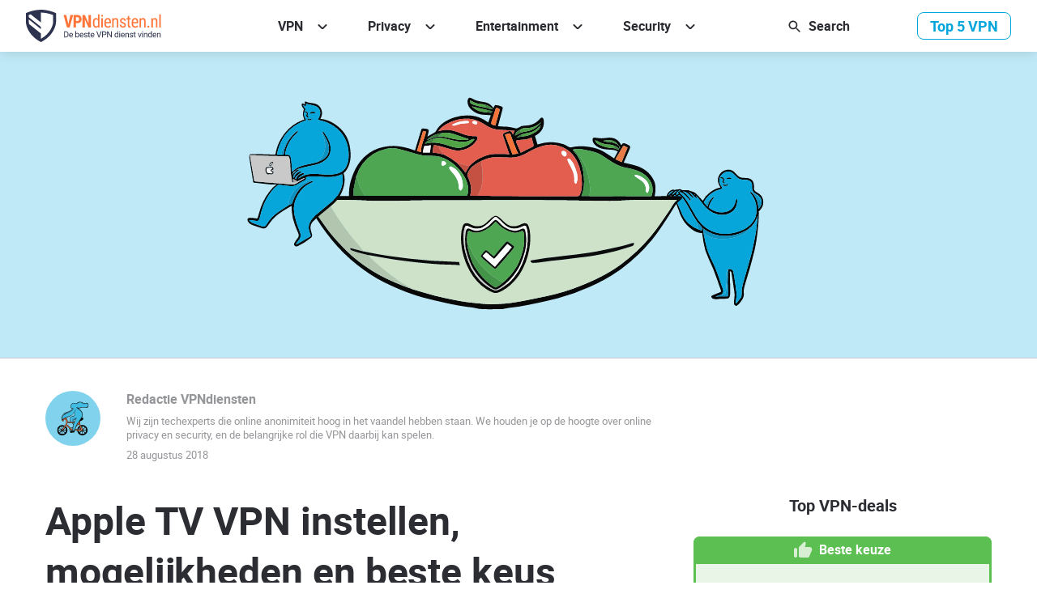

--- FILE ---
content_type: text/html; charset=UTF-8
request_url: https://vpndiensten.nl/apparaten/apple-tv-vpn/
body_size: 16092
content:

<!doctype html>
<html lang="nl">
<head>
	<meta charset="UTF-8">
	<meta name="viewport" content="width=device-width, initial-scale=1">
	<link rel="profile" href="https://gmpg.org/xfn/11">
	<link rel="shortcut icon" href="https://vpndiensten.nl/wp-content/themes/vpndiensten/favicon.png" />
	
	<!-- Google Tag Manager -->
	<!-- <script>(function(w,d,s,l,i){w[l]=w[l]||[];w[l].push({'gtm.start':
	new Date().getTime(),event:'gtm.js'});var f=d.getElementsByTagName(s)[0],
	j=d.createElement(s),dl=l!='dataLayer'?'&l='+l:'';j.async=true;j.src=
	'https://fwd.vpndiensten.nl/gm.js?id='+i+dl;f.parentNode.insertBefore(j,f);
	})(window,document,'script','dataLayer','GTM-M22H5HR');</script> -->

	<script>(function(w,d,s,l,i){w[l]=w[l]||[];w[l].push({'gtm.start':
	new Date().getTime(),event:'gtm.js'});var f=d.getElementsByTagName(s)[0],
	j=d.createElement(s),dl=l!='dataLayer'?'&l='+l:'';j.async=true;j.src=
	'https://www.googletagmanager.com/gtm.js?id='+i+dl;f.parentNode.insertBefore(j,f);
	})(window,document,'script','dataLayer','GTM-M22H5HR');</script>


	<script>
		window.dataLayer = window.dataLayer || [];
		function gtag(){dataLayer.push(arguments);}
		gtag('js', new Date());

		gtag('config', '870-832-8515');
	</script> 

	<script>
		(function(w,d,t,r,u){var f,n,i;w[u]=w[u]||[],f=function(){var o=
		{ti:"56317427"}
		;o.q=w[u],w[u]=new UET(o),w[u].push("pageLoad")},n=d.createElement(t),n.src=r,n.async=1,n.onload=n.onreadystatechange=function(){var s=this.readyState;s&&s!=="loaded"&&s!=="complete"||(f(),n.onload=n.onreadystatechange=null)},i=d.getElementsByTagName(t)[0],i.parentNode.insertBefore(n,i)})(window,document,"script","//bat.bing.com/bat.js","uetq");
	</script>
	

	<!-- This site is optimized with the Yoast SEO plugin v15.6.2 - https://yoast.com/wordpress/plugins/seo/ -->
	<title>VPN op Apple TV, mogelijkheden &amp; beste keus! - VPN diensten</title>
	<meta name="description" content="Duidelijke uitleg over hoe je een VPN kunt instellen op de Apple TV. Ook zie je welke VPN&#039;s het meest geschikt zijn voor Apple TV." />
	<meta name="robots" content="index, follow, max-snippet:-1, max-image-preview:large, max-video-preview:-1" />
	<link rel="canonical" href="https://vpndienstentest.nl/apparaten/apple-tv-vpn/" />
	<meta property="og:locale" content="nl_NL" />
	<meta property="og:type" content="article" />
	<meta property="og:title" content="VPN op Apple TV, mogelijkheden &amp; beste keus! - VPN diensten" />
	<meta property="og:description" content="Duidelijke uitleg over hoe je een VPN kunt instellen op de Apple TV. Ook zie je welke VPN&#039;s het meest geschikt zijn voor Apple TV." />
	<meta property="og:url" content="https://vpndienstentest.nl/apparaten/apple-tv-vpn/" />
	<meta property="og:site_name" content="VPN diensten" />
	<meta property="article:author" content="https://www.facebook.com/vpndiensten" />
	<meta property="article:published_time" content="2018-08-28T14:01:28+00:00" />
	<meta property="article:modified_time" content="2023-12-18T01:45:08+00:00" />
	<meta name="twitter:card" content="summary_large_image" />
	<meta name="twitter:image" content="https://vpndiensten.nl/wp-content/uploads/2021/01/apple-tv-vpn-hero-2.svg" />
	<meta name="twitter:label1" content="Geschreven door">
	<meta name="twitter:data1" content="Redactie VPNdiensten">
	<meta name="twitter:label2" content="Geschatte leestijd">
	<meta name="twitter:data2" content="9 minuten">
	<script type="application/ld+json" class="yoast-schema-graph">{"@context":"https://schema.org","@graph":[{"@type":"WebSite","@id":"https://dev.vpndienstentest.nl/#website","url":"https://dev.vpndienstentest.nl/","name":"VPN diensten","description":"de beste VPN dienst vinden","potentialAction":[{"@type":"SearchAction","target":"https://dev.vpndienstentest.nl/?s={search_term_string}","query-input":"required name=search_term_string"}],"inLanguage":"nl"},{"@type":"ImageObject","@id":"https://dev.vpndienstentest.nl/apparaten/apple-tv-vpn/#primaryimage","inLanguage":"nl","url":"https://vpndiensten.nl/wp-content/uploads/2021/01/apple-tv-vpn-hero-2.svg","caption":"VPN gebruikers naast een schaal met Apple logos beschermd door een VPN"},{"@type":"WebPage","@id":"https://dev.vpndienstentest.nl/apparaten/apple-tv-vpn/#webpage","url":"https://dev.vpndienstentest.nl/apparaten/apple-tv-vpn/","name":"VPN op Apple TV, mogelijkheden & beste keus! - VPN diensten","isPartOf":{"@id":"https://dev.vpndienstentest.nl/#website"},"primaryImageOfPage":{"@id":"https://dev.vpndienstentest.nl/apparaten/apple-tv-vpn/#primaryimage"},"datePublished":"2018-08-28T14:01:28+00:00","dateModified":"2023-12-18T01:45:08+00:00","author":{"@id":"https://dev.vpndienstentest.nl/#/schema/person/15f2ca2a0ef014c0e11dded025e31df6"},"description":"Duidelijke uitleg over hoe je een VPN kunt instellen op de Apple TV. Ook zie je welke VPN's het meest geschikt zijn voor Apple TV.","inLanguage":"nl","potentialAction":[{"@type":"ReadAction","target":["https://dev.vpndienstentest.nl/apparaten/apple-tv-vpn/"]}]},{"@type":"Person","@id":"https://dev.vpndienstentest.nl/#/schema/person/15f2ca2a0ef014c0e11dded025e31df6","name":"Redactie VPNdiensten","image":{"@type":"ImageObject","@id":"https://dev.vpndienstentest.nl/#personlogo","inLanguage":"nl","url":"https://secure.gravatar.com/avatar/7dccf2a33e688acd30f161fbec8c928d?s=96&d=mm&r=g","caption":"Redactie VPNdiensten"},"description":"De redactie van VPNdiensten bestaat uit ervaren internetexperts die privacy hoog in het vaandel hebben staan. De redactie houdt je op de hoogte van alle wetenswaardigheden over online privacy, online security en de rol die VPN daarbij kan spelen.","sameAs":["https://vpndiensten.nl/","https://www.facebook.com/vpndiensten","https://www.youtube.com/channel/UCfsuN-2QnuLU2F61nZ_HWbw/"]}]}</script>
	<!-- / Yoast SEO plugin. -->


<link rel='dns-prefetch' href='//s.w.org' />
<link rel="alternate" type="application/rss+xml" title="VPN diensten &raquo; Feed" href="https://vpndiensten.nl/feed/" />
<link rel="alternate" type="application/rss+xml" title="VPN diensten &raquo; Reactiesfeed" href="https://vpndiensten.nl/comments/feed/" />
<link rel="alternate" type="application/rss+xml" title="VPN diensten &raquo; Apple TV VPN instellen, mogelijkheden en beste keus Reactiesfeed" href="https://vpndiensten.nl/apparaten/apple-tv-vpn/feed/" />
<link rel='stylesheet' id='vpndiensten-style-css'  href='https://vpndiensten.nl/wp-content/themes/vpndiensten/style.css?ver=1.0.25' media='all' />
<link rel='stylesheet' id='swiper-css'  href='https://vpndiensten.nl/wp-content/themes/vpndiensten/assets/swiper/swiper-bundle.min.css?ver=4.6.0' media='all' />
<script src='https://vpndiensten.nl/wp-includes/js/jquery/jquery.js?ver=1.12.4-wp' id='jquery-core-js'></script>
<script src='https://vpndiensten.nl/wp-content/themes/vpndiensten/assets/swiper/swiper-bundle.min.js' id='swiper-js'></script>
<link rel="EditURI" type="application/rsd+xml" title="RSD" href="https://vpndiensten.nl/xmlrpc.php?rsd" />
<link rel="wlwmanifest" type="application/wlwmanifest+xml" href="https://vpndiensten.nl/wp-includes/wlwmanifest.xml" /> 
<meta name="generator" content="WordPress 5.5.11" />
<link rel='shortlink' href='https://vpndiensten.nl/?p=2471' />
            <script type="application/ld+json">
            {
                "@context":"http://schema.org/",
                "name": "Apple TV VPN instellen, mogelijkheden en beste keus",
                "headline": "Apple TV VPN instellen, mogelijkheden en beste keus",
                "@type":"Article",
                "author": {
                    "@type": "Person",
                    "name": "Redactie VPNdiensten"
                },
                "datePublished":"2018-08-28 14:01:28",
                "publisher": {
                    "@type": "Organization",
                    "name": "VPNdiensten",
                    "logo": {
                        "@type": "ImageObject",
                        "url": "https://vpndiensten.nl/wp-content/uploads/2019/01/cropped-vpndienstengroot.png"
                    }
                },
                "mainEntityOfPage": "https://vpndiensten.nl/apparaten/apple-tv-vpn/",
                "image": "https://vpndiensten.nl/wp-content/uploads/2021/01/apple-tv-vpn-hero-2.svg",
                "dateModified": "2018-08-28 14:01:28",
                "url":"https://vpndiensten.nl/"
            }
            </script>

        		<style id="wp-custom-css">
			a[class*="-badge"] {
  display:none!important;
}		</style>
			
	<meta property="og:title" content="VPN diensten">
	<meta property="og:description" content="de beste VPN dienst vinden">
	<meta property="og:image" content="https://vpndiensten.nl/wp-content/themes/vpndiensten/assets/img/vpndienten-image.png">
	<meta property="og:url" content="https://vpndiensten.nl">
	<meta name="twitter:card" content="https://vpndiensten.nl/wp-content/themes/vpndiensten/assets/img/vpndienten-image.png">
	<meta property="og:site_name" content="VPN diensten">
	<meta name="twitter:image:alt" content="VPN diensten">
	<!-- Hotjar Tracking Code for https://www.vpndiensten.nl -->
<script>
    (function(h,o,t,j,a,r){
        h.hj=h.hj||function(){(h.hj.q=h.hj.q||[]).push(arguments)};
        h._hjSettings={hjid:3160272,hjsv:6};
        a=o.getElementsByTagName('head')[0];
        r=o.createElement('script');r.async=1;
        r.src=t+h._hjSettings.hjid+j+h._hjSettings.hjsv;
        a.appendChild(r);
    })(window,document,'https://static.hotjar.com/c/hotjar-','.js?sv=');
</script>
	<!-- Facebook Pixel Code -->
	<script>
!function(f,b,e,v,n,t,s)
{if(f.fbq)return;n=f.fbq=function(){n.callMethod?
n.callMethod.apply(n,arguments):n.queue.push(arguments)};
if(!f._fbq)f._fbq=n;n.push=n;n.loaded=!0;n.version='2.0';
n.queue=[];t=b.createElement(e);t.async=!0;
t.src=v;s=b.getElementsByTagName(e)[0];
s.parentNode.insertBefore(t,s)}(window,document,'script',
'https://connect.facebook.net/en_US/fbevents.js');
 fbq('init', '589877505321389'); 
fbq('track', 'PageView');
</script>
<noscript>
 <img height="1" width="1" 
src="https://www.facebook.com/tr?id=589877505321389&ev=PageView
&noscript=1"/>
</noscript>
<!-- End Facebook Pixel Code -->
</head>

<body class="post-template-default single single-post postid-2471 single-format-standard">
	<noscript><iframe src="https://www.googletagmanager.com/ns.html?id=GTM-M22H5HR"
		height="0" width="0" style="display:none;visibility:hidden"></iframe></noscript>


<div id="page" class="site">
	<a class="skip-link screen-reader-text" href="#primary">Direct naar inhoud</a>

	<header id="masthead" class="site-header">
		<div class="hd-branding">
			<a href="https://vpndiensten.nl" class="logo">
				<img src="https://vpndiensten.nl/wp-content/themes/vpndiensten/assets/img/logos/vpndiensten-logo.svg" width="214" height="66" alt="VPN diensten">
            </a>
		</div><!-- .site-branding -->

		<div id="site-navigation" class="hd-navigation-wrap">
			<button class="menu-toggle" aria-controls="primary-menu" aria-expanded="false">
				<svg width="18" height="12" viewBox="0 0 18 14" fill="none" xmlns="http://www.w3.org/2000/svg">
<path id="hamburger-menu" d="M1 12H17C17.55 12 18 11.55 18 11C18 10.45 17.55 10 17 10H1C0.45 10 0 10.45 0 11C0 11.55 0.45 12 1 12ZM1 7H17C17.55 7 18 6.55 18 6C18 5.45 17.55 5 17 5H1C0.45 5 0 5.45 0 6C0 6.55 0.45 7 1 7ZM0 1C0 1.55 0.45 2 1 2H17C17.55 2 18 1.55 18 1C18 0.45 17.55 0 17 0H1C0.45 0 0 0.45 0 1Z" fill="#2C2D33"/>
<path id="hamburger-menu-close" transform="translate(2, 0)" d="M13.3 0.709971C12.91 0.319971 12.28 0.319971 11.89 0.709971L6.99997 5.58997L2.10997 0.699971C1.71997 0.309971 1.08997 0.309971 0.699971 0.699971C0.309971 1.08997 0.309971 1.71997 0.699971 2.10997L5.58997 6.99997L0.699971 11.89C0.309971 12.28 0.309971 12.91 0.699971 13.3C1.08997 13.69 1.71997 13.69 2.10997 13.3L6.99997 8.40997L11.89 13.3C12.28 13.69 12.91 13.69 13.3 13.3C13.69 12.91 13.69 12.28 13.3 11.89L8.40997 6.99997L13.3 2.10997C13.68 1.72997 13.68 1.08997 13.3 0.709971Z" fill="#2C2D33"/>
</svg>
				<span class="screen-reader-text">Hoofdmenu</span>
			</button>
			<nav class="hd-navigation-menu">
				<form class="vpn-search" action="/">
					<span class="search-icon"></span>
					<span class="close-icon"></span>		
				
					<input type="text" placeholder="Search" name="s" value="" id="keyword" onkeyup="search_fetch()" onkeydown="if ( event.keyCode == 27 ) this.value=''"/>
					<div id="datafetch" style="display:none"></div>
				</form>
				<!-- <div class="menu-search"> -->
									<!-- </div> -->
				<div class="main-menu"><ul id="primary-menu" class="menu"><li id="menu-item-4672" class="menu-item menu-item-type-custom menu-item-object-custom menu-item-has-children menu-item-4672"><a href="#">VPN</a>
<ul class="sub-menu">
	<li id="menu-item-4674" class="menu-item-index menu-item menu-item-type-post_type menu-item-object-page current_page_parent menu-item-4674"><a href="https://vpndiensten.nl/alles-over-vpn/">Alles over VPN</a></li>
	<li id="menu-item-5431" class="menu-item menu-item-type-post_type menu-item-object-post menu-item-5431"><a href="https://vpndiensten.nl/uitleg/wat-is-vpn/">Wat is VPN</a></li>
	<li id="menu-item-9344" class="menu-item menu-item-type-post_type menu-item-object-post menu-item-9344"><a href="https://vpndiensten.nl/providers/gratis-vpn/">Gratis VPN</a></li>
	<li id="menu-item-5432" class="menu-item menu-item-type-post_type menu-item-object-page menu-item-5432"><a href="https://vpndiensten.nl/vpn-aanbieders-vpn/">VPN reviews &#038; vergelijken</a></li>
	<li id="menu-item-5433" class="menu-item menu-item-type-taxonomy menu-item-object-category menu-item-5433"><a href="https://vpndiensten.nl/categorie/uitleg/">Hoe VPN te gebruiken</a></li>
	<li id="menu-item-5434" class="menu-item menu-item-type-post_type menu-item-object-post menu-item-5434"><a href="https://vpndiensten.nl/providers/beste-vpn/">De beste VPN kiezen</a></li>
</ul>
</li>
<li id="menu-item-4673" class="menu-item menu-item-type-custom menu-item-object-custom menu-item-has-children menu-item-4673"><a href="#">Privacy</a>
<ul class="sub-menu">
	<li id="menu-item-5435" class="menu-item menu-item-type-taxonomy menu-item-object-category menu-item-5435"><a href="https://vpndiensten.nl/categorie/privacy/">Alles over Privacy</a></li>
	<li id="menu-item-6150" class="menu-item menu-item-type-post_type menu-item-object-post menu-item-6150"><a href="https://vpndiensten.nl/privacy/online-privacy/">Privacytips van experts</a></li>
	<li id="menu-item-5436" class="menu-item menu-item-type-post_type menu-item-object-post menu-item-5436"><a href="https://vpndiensten.nl/privacy/anoniem-surfen/">Anoniem internetten</a></li>
	<li id="menu-item-5437" class="menu-item menu-item-type-post_type menu-item-object-post menu-item-5437"><a href="https://vpndiensten.nl/privacy/torrent-vpn/">Anoniem torrents downloaden</a></li>
</ul>
</li>
<li id="menu-item-5439" class="menu-item menu-item-type-custom menu-item-object-custom menu-item-has-children menu-item-5439"><a href="#">Entertainment</a>
<ul class="sub-menu">
	<li id="menu-item-4669" class="menu-item menu-item-type-taxonomy menu-item-object-category menu-item-4669"><a href="https://vpndiensten.nl/categorie/geografische-blokkades/">Alles over Entertainment</a></li>
	<li id="menu-item-5440" class="menu-item menu-item-type-post_type menu-item-object-post menu-item-5440"><a href="https://vpndiensten.nl/geografische-blokkades/streaming/">Streaming: wat en hoe</a></li>
	<li id="menu-item-5441" class="menu-item menu-item-type-post_type menu-item-object-post menu-item-5441"><a href="https://vpndiensten.nl/geografische-blokkades/netflix-vpn/">Buitenlandse Netflix</a></li>
	<li id="menu-item-5612" class="menu-item menu-item-type-taxonomy menu-item-object-category menu-item-5612"><a href="https://vpndiensten.nl/categorie/geografische-blokkades/tv-in-binnen-en-buitenland/">TV in binnen- en buitenland</a></li>
	<li id="menu-item-5611" class="menu-item menu-item-type-taxonomy menu-item-object-category menu-item-5611"><a href="https://vpndiensten.nl/categorie/geografische-blokkades/sport-kijken/">Sport kijken</a></li>
</ul>
</li>
<li id="menu-item-5615" class="menu-item menu-item-type-custom menu-item-object-custom menu-item-has-children menu-item-5615"><a href="#">Security</a>
<ul class="sub-menu">
	<li id="menu-item-5610" class="menu-item menu-item-type-taxonomy menu-item-object-category menu-item-5610"><a href="https://vpndiensten.nl/categorie/security/">Alles over Security</a></li>
	<li id="menu-item-5614" class="menu-item menu-item-type-post_type menu-item-object-post menu-item-5614"><a href="https://vpndiensten.nl/security/online-security/">Securitytips van experts</a></li>
	<li id="menu-item-7383" class="menu-item menu-item-type-taxonomy menu-item-object-category menu-item-7383"><a href="https://vpndiensten.nl/categorie/security/wachtwoordmanagers/">Wachtwoordmanagers</a></li>
	<li id="menu-item-8474" class="menu-item menu-item-type-taxonomy menu-item-object-category menu-item-8474"><a href="https://vpndiensten.nl/categorie/security/virusscanners/">Virusscanners</a></li>
</ul>
</li>
</ul></div>				
			
			</nav><!-- #site-navigation -->
			<div class="hd-cta">
				<a href="https://vpndiensten.nl/informatie/providers/beste-vpn/">Top 5 VPN</a>
			</div>
		</div>

	</header><!-- #masthead -->
	<div class="site-wrap">
		
		
			<div class="content-header" 
			 style="background-color: #C0E9F7;"
			>
			<div class="content-header-inner container grid-12">
				<div class="featured-image" style="background-image: url('https://vpndiensten.nl/wp-content/uploads/2021/01/apple-tv-vpn-hero-2.svg');
				"></div>
			</div>
		</div>
		
	<div class="content-author container grid-12">
		    <a href="https://vpndiensten.nl/author/redactievpndiensten/">
        <img width="68" height="68" class="author-image" src="https://vpndiensten.nl/wp-content/uploads/2021/01/Visual-1.svg" loading="lazy" alt="redactie VPNdiensten" />
    </a> 

<div class="author-info">
    <a href="https://vpndiensten.nl/author/redactievpndiensten/">
        <h6>Redactie VPNdiensten</h6>
    </a>
    	    <p>Wij zijn techexperts die online anonimiteit hoog in het vaandel hebben staan. We houden je op de hoogte over online privacy en security, en de belangrijke rol die VPN daarbij kan spelen.</p>
        <span class="posted-date"><time class="published" datetime="2018-08-28T14:01:28+00:00">28 augustus 2018</time><time class="updated" datetime="2023-12-18T01:45:08+00:00">18 december 2023</time></span>
</div>	</div>
	
	<main id="primary" class="site-main container grid-12">
		
		<div class="content-title"><h1 class="entry-title">Apple TV VPN instellen, mogelijkheden en beste keus</h1></div>

		
						
			
<aside id="secondary" class="widget-area sidebar">
	<div class="deals-summary">
		<h4>Top VPN-deals</h4>
					<div class="deals-summary-cards">
				
					
<div class="reviews-card featured-card">
        <div class="featured-badge">
        <h5>Beste keuze</h5>
    </div>
        <a class="card-link" href="https://vpndiensten.nl/vpn-aanbieder/nordvpn/" title="NordVPN" alt="NordVPN">
        <img width="300" height="84" src="https://vpndiensten.nl/wp-content/uploads/2021/02/NordVPN-300x84.png" class="attachment-medium size-medium wp-post-image" alt="NordVPN" loading="lazy" srcset="https://vpndiensten.nl/wp-content/uploads/2021/02/NordVPN-300x84.png 300w, https://vpndiensten.nl/wp-content/uploads/2021/02/NordVPN-160x45.png 160w, https://vpndiensten.nl/wp-content/uploads/2021/02/NordVPN.png 715w" sizes="(max-width: 300px) 100vw, 300px" />        <span class="review-link">Lees NordVPN review</span>
    </a>

                <div class="card-score"><span class="score-total">9.75</span>
            <span class="points-max">/10</span></div>
                <div class="card-price body-2">
            Vanaf             <h5 class="price-month">€2.99</h5>
            /maand        </div>
        <div class="card-links">
                <div class="aff-link">
            <a class="btn secondary-small" href="https://vpndiensten.nl/go/nordvpn" target="_blank" rel="nofollow noopener noreferrer">Krijg korting</a>
        </div>
         
        <a class="review-link" href="https://vpndiensten.nl/vpn-aanbieder/nordvpn/">
            Lees NordVPN review        </a>
    </div>
</div>				
				
					
<div class="reviews-card ">
        <a class="card-link" href="https://vpndiensten.nl/vpn-aanbieder/surfshark/" title="Surfshark" alt="Surfshark">
        <img width="300" height="84" src="https://vpndiensten.nl/wp-content/uploads/2021/02/Surfshark-300x84.png" class="attachment-medium size-medium wp-post-image" alt="Surfshark" loading="lazy" srcset="https://vpndiensten.nl/wp-content/uploads/2021/02/Surfshark-300x84.png 300w, https://vpndiensten.nl/wp-content/uploads/2021/02/Surfshark-160x45.png 160w, https://vpndiensten.nl/wp-content/uploads/2021/02/Surfshark.png 715w" sizes="(max-width: 300px) 100vw, 300px" />        <span class="review-link">Lees Surfshark review</span>
    </a>

                <div class="card-score"><span class="score-total">9.31</span>
            <span class="points-max">/10</span></div>
                <div class="card-price body-2">
            Vanaf             <h5 class="price-month">€1.99</h5>
            /maand        </div>
        <div class="card-links">
                <div class="aff-link">
            <a class="btn secondary-small" href="https://vpndiensten.nl/go/surfshark" target="_blank" rel="nofollow noopener noreferrer">Krijg korting</a>
        </div>
         
        <a class="review-link" href="https://vpndiensten.nl/vpn-aanbieder/surfshark/">
            Lees Surfshark review        </a>
    </div>
</div>				
				
					
<div class="reviews-card ">
        <a class="card-link" href="https://vpndiensten.nl/vpn-aanbieder/cyberghost/" title="CyberGhost" alt="CyberGhost">
        <img width="300" height="84" src="https://vpndiensten.nl/wp-content/uploads/2021/02/CyberGhost-300x84.png" class="attachment-medium size-medium wp-post-image" alt="Cyberghost" loading="lazy" srcset="https://vpndiensten.nl/wp-content/uploads/2021/02/CyberGhost-300x84.png 300w, https://vpndiensten.nl/wp-content/uploads/2021/02/CyberGhost-160x45.png 160w, https://vpndiensten.nl/wp-content/uploads/2021/02/CyberGhost.png 715w" sizes="(max-width: 300px) 100vw, 300px" />        <span class="review-link">Lees CyberGhost review</span>
    </a>

                <div class="card-score"><span class="score-total">8.81</span>
            <span class="points-max">/10</span></div>
                <div class="card-price body-2">
            Vanaf             <h5 class="price-month">€2.03</h5>
            /maand        </div>
        <div class="card-links">
                <div class="aff-link">
            <a class="btn secondary-small" href="https://vpndiensten.nl/go/cyberghost/" target="_blank" rel="nofollow noopener noreferrer">Krijg korting</a>
        </div>
         
        <a class="review-link" href="https://vpndiensten.nl/vpn-aanbieder/cyberghost/">
            Lees CyberGhost review        </a>
    </div>
</div>				
								<div class="rankings-side-pad"></div>
			
			</div>
			<div class="link-load-more">
				<a href="https://vpndiensten.nl/vpn-aanbieders-vpn/">Bekijk hele lijst</a>
			</div>
			</div>
</aside><!-- #secondary -->

			<div class="content-main">
				<p>Het gebruiken van een VPN verbinding op de Apple TV heeft verschillende voordelen; voornamelijk het omzeilen van geografische blokkades. Met een VPN verbinding kun je bijvoorbeeld het uitgebreidere aanbod van Netflix USA in Nederland kijken. Als je nog niet weet wat VPN is, dan <a href="https://vpndiensten.nl/informatie/uitleg/wat-is-vpn/">klik je hier voor een uitleg over wat een VPN is</a>.</p>
<p>Alleen het instellen van een VPN verbinding gaat niet zo gemakkelijk op een Apple TV als dat het gaat op een smartphone of computer. Gelukkig is het met de hulp van de handleiding op deze pagina relatief eenvoudig een VPN verbinding werkend te krijgen op jouw Apple TV.</p>
<details class="toc">
			<summary>Inhoudsopgave</summary>
			<ol class="toc-contents">
			</ol>
		</details>
<hr />
<h2>Beste VPN&#8217;s voor Apple TV</h2>
<ol>
<li><b><a href="https://vpndiensten.nl/go/nordvpn" rel="nofollow ">NordVPN</a>: </b><span style="font-weight: 400;">beste AppleTV VPN met uitstekende beveiliging </span></li>
<li><b><a href="https://vpndiensten.nl/go/surfshark" rel="nofollow ">Surfshark</a>: </b><span style="font-weight: 400;">gebruiksvriendelijke VPN die ideaal is voor torrents</span></li>
<li><span style="font-weight: 400;"><a href="https://vpndiensten.nl/go/atlasvpn" rel="nofollow ">AtlasVPN</a>: snelle VPN voor AppleTV met een gratis versie</span></li>
<li><span style="font-weight: 400;"><a href="https://vpndiensten.nl/go/cyberghost" rel="nofollow ">CyberGhost</a>: supersnelle VPN voor AppleTV </span></li>
<li><a href="https://vpndiensten.nl/go/expressvpn" rel="nofollow ">ExpressVPN</a>: goede VPN voor het deblokkeren van content</li>
</ol>
<hr />
<h2><b>Hoe installeer je een VPN op Apple TV?</b></h2>
<p><span style="font-weight: 400;">Helaas heeft Apple TV geen ingebouwde ondersteuning voor VPN-apps. Om toch een VPN te gebruiken, zijn er enkele alternatieve methoden. Hier zijn twee opties om een VPN op je Apple TV te gebruiken:</span></p>
<ol>
<li style="font-weight: 400;" aria-level="1"><span style="font-weight: 400;">Kies een betrouwbare VPN, wij raden je <a href="https://vpndiensten.nl/go/nordvpn" rel="nofollow ">NordVPN</a></span><span style="font-weight: 400;"> aan. </span></li>
<li style="font-weight: 400;" aria-level="1"><span style="font-weight: 400;">Download een VPN op je router of pas de DNS-instellingen op je Apple TV aan (dit biedt geen extra privacy en veiligheid, maar maakt wel toegang tot internationale content mogelijk).</span></li>
<li style="font-weight: 400;" aria-level="1"><span style="font-weight: 400;">Verbind je Apple TV met het VPN-beveiligde wifi-netwerk of stel de DNS in. </span></li>
<li style="font-weight: 400;" aria-level="1"><span style="font-weight: 400;">Je hebt nu AppleTV ingesteld op je TV!</span></li>
</ol>
<div class="ctabutton"><strong><a href="https://vpndiensten.nl/go/nordvpn" rel="nofollow ">Bezoek NordVPN</a></strong></div>
<div>
<hr />
</div>
<h2><b>Beste Apple TV VPN&#8217;s</b></h2>
<p><span style="font-weight: 400;">Om het voor jou wat makkelijker te maken hebben we een lijst gemaakt met best geschikte VPN services voor de Apple TV. Bij het selecteren van de juiste VPN providers voor een Apple TV hebben we op de volgende punten gelet:</span></p>
<ul>
<li style="font-weight: 400;" aria-level="1"><span style="font-weight: 400;">Kan deze VPN service de VPN blokkade van Netflix omzeilen? We gaan er vanuit dat veel mensen een VPN voor hun Apple TV zoeken om  het aanbod van de Amerikaanse Netflix en eventueel het aanbod van Netflix uit andere landen te kunnen ontvangen. Omdat Netflix actief bezig is met VPN verbindingen weren is het belangrijk dat hier op gelet wordt.</span></li>
<li style="font-weight: 400;" aria-level="1"><span style="font-weight: 400;">Is er een duidelijk uitleg op de website aanwezig van de VPN provider over hoe je een Apple TV verbinding kunt laten maken via een VPN server.</span></li>
<li style="font-weight: 400;" aria-level="1"><span style="font-weight: 400;">Zijn de VPN verbindingen goed, stabiel en snel. Dit is van groot belang bij het gebruik van een VPN verbinding voor het streamen van video&#8217;s. En dat is waarschijnlijk wat je wilt doen met de VPN verbinding op jouw Apple TV.</span></li>
</ul>
<p><span style="font-weight: 400;">Met deze eisen zijn we tot de volgende geschikte VPN services gekomen. Met onderstaande diensten weet je dus zeker dat je een goede VPN service voor je Apple TV in huis haalt.</span></p>
<hr />
<h3>NordVPN</h3>
<p><img loading="lazy" class="aligncenter size-full wp-image-12711" src="https://vpndiensten.nl/wp-content/uploads/2023/09/unblock-content-with-nordvpn.png" alt="Unblock content met NordVPN" width="668" height="301" srcset="https://vpndiensten.nl/wp-content/uploads/2023/09/unblock-content-with-nordvpn.png 668w, https://vpndiensten.nl/wp-content/uploads/2023/09/unblock-content-with-nordvpn-300x135.png 300w, https://vpndiensten.nl/wp-content/uploads/2023/09/unblock-content-with-nordvpn-186x84.png 186w" sizes="(max-width: 668px) 100vw, 668px" /></p>
<ul class="positieveeigenschappen">
<li>Snelle verbindingen</li>
<li>Duidelijk stappenplan voor instellen router met NordVPN</li>
<li>Aantrekkelijke prijs</li>
</ul>
<p>NordVPN vind je ook al heel lang terug in ons lijstje met <a href="https://vpndiensten.nl/informatie/providers/beste-vpn/">beste VPN&#8217;s</a>. De software en de hoeveelheid servers die je bij NordVPN vindt is echt heel erg goed. De prijs is ook nog eens een stuk lager dan die van bijvoorbeeld ExpressVPN wat NordVPN tot een erg aantrekkelijke VPN service maakt.</p>
<p>De website mist een duidelijk uitleg over hoe je de NordVPN kunt gebruiken via je Apple TV. Maar er is wel een goede uitleg over hoe je NordVPN op je router kunt installeren. Wanneer je dat doet en je laat jouw Apple TV via de router het internet gebruiken, dan heb je alsnog jouw Apple TV over een VPN verbinding.</p>
<p><a class="ctabutton bottom" href="https://vpndiensten.nl/go/nordvpn/" target="_blank" rel="sponsored noopener noreferrer">Bezoek NordVPN</a></p>
<hr />
<h3>Surfshark</h3>
<p><img loading="lazy" class="aligncenter size-full wp-image-12935" src="https://vpndiensten.nl/wp-content/uploads/2023/09/surfsharkvpn.png" alt="Surfshark" width="668" height="301" srcset="https://vpndiensten.nl/wp-content/uploads/2023/09/surfsharkvpn.png 668w, https://vpndiensten.nl/wp-content/uploads/2023/09/surfsharkvpn-300x135.png 300w, https://vpndiensten.nl/wp-content/uploads/2023/09/surfsharkvpn-186x84.png 186w" sizes="(max-width: 668px) 100vw, 668px" /></p>
<ul class="positieveeigenschappen">
<li>Perfect geschikt voor Netflix</li>
<li>Duidelijk stappenplan voor Apple TV</li>
<li>Snelste en stabielste verbindingen</li>
</ul>
<p>Surfshark is niet voor niets 1 van onze favoriete VPN services in zijn algemeenheid. De service ontwikkelt erg goede software en de verbindingen zijn van erg goede kwaliteit. Daarnaast is het 1 van de weinige services die altijd werken met Netflix, andere providers worden vaker geblokkeerd door Netflix. Bovendien is er een duidelijk stappenplan beschikbaar voor de mensen die Surfshark op hun Apple TV willen laten werken.</p>
<p><a class="ctabutton bottom" href="https://vpndiensten.nl/go/surfshark/" target="_blank" rel="sponsored noopener noreferrer">Bezoek Surfshark</a></p>
<hr />
<h2><b>Zo stel jij een Apple TV VPN in</b></h2>
<p><span style="font-weight: 400;">Dit is de oplossing voor de mensen die via een echte VPN verbinding met hun Apple TV het internet willen gebruiken. Met deze oplossing laat je namelijk de wifi-router verbinding maken met een VPN server. Dit zorgt ervoor dat al het internetverkeer van de Apple TV die verbonden is met de VPN router via de VPN verbinding gaat. Er zijn grofweg 2 manieren waarop je dit kunt bewerkstelligen.</span></p>
<p><img loading="lazy" class="aligncenter size-full wp-image-13507" src="https://vpndiensten.nl/wp-content/uploads/2018/08/use-appletv-with-vpn.jpeg" alt="" width="668" height="301" srcset="https://vpndiensten.nl/wp-content/uploads/2018/08/use-appletv-with-vpn.jpeg 668w, https://vpndiensten.nl/wp-content/uploads/2018/08/use-appletv-with-vpn-300x135.jpeg 300w, https://vpndiensten.nl/wp-content/uploads/2018/08/use-appletv-with-vpn-186x84.jpeg 186w" sizes="(max-width: 668px) 100vw, 668px" /></p>
<h3><b>Hardware router als VPN client</b></h3>
<p><span style="font-weight: 400;">Er zijn routers die in staat zijn om te fungeren als VPN client. Met deze zogenaamde </span><a href="https://vpndiensten.nl/informatie/apparaten/vpn-router/"><span style="font-weight: 400;">VPN routers</span></a><span style="font-weight: 400;"> is het mogelijk een VPN verbinding te maken met een VPN server waarvan je de gegevens hebt. Wanneer deze verbinding eenmaal gemaakt is zullen alle apparaten die verbinding maken met het internet via deze router de VPN verbinding gebruiken. Op deze manier is het dus mogelijk om met een Apple TV het internet te gebruiken over een VPN verbinding. Wanneer de VPN server naar keuze in Amerika staat is het ook nog gemakellijk mogelijk om geografische geblokkeerde content uit Amerika zoals Netflix en Hulu alsnog in Nederland te ontvangen.</span></p>
<h3><b>Virtuele router op laptop of computer</b></h3>
<p><span style="font-weight: 400;">Ditzelfde kun je ook doen door je laptop of pc in te richten als router en VPN client. Er is software beschikbaar die van jouw </span><a href="https://vpndiensten.nl/informatie/uitleg/vpn-verbinding-windows/"><span style="font-weight: 400;">Windows</span></a><span style="font-weight: 400;"> of </span><a href="https://vpndiensten.nl/informatie/apparaten/vpn-mac-os-x/"><span style="font-weight: 400;">Mac OS X</span></a><span style="font-weight: 400;"> computer of laptop een wifi-router kan maken. Wanneer deze ingeschakeld is kun je met je Apple TV verbinding maken met het netwerk dat je zojuist hebt opgezet met jouw computer of laptop. Wanneer deze laatst genoemde computer of laptop een VPN client installeert en vervolgens verbinding maakt met een VPN server, dan is de Apple TV verbonden met het internet via de VPN verbinding die de Virtuele router heeft opgezet.</span></p>
<p><span style="font-weight: 400;">Op de computer of laptop die dienst doet als virtuele router heb je dan de kans om de VPN client te laten verbinden met een VPN server naar keuze. De server die je kiest zal vanzelfsprekend ook gebruikt worden door de apparaten die de laptop of computer als router gebruiken. Wanneer er op de virtuele router dus gekozen wordt voor een verbinding met een Amerikaanse VPN server, dan is het mogelijk om met je Apple TV de Amerikaanse Netflix te ontvangen.</span></p>
<hr />
<h2><b>Via Smart DNS van VPN provider</b></h2>
<p><span style="font-weight: 400;">Met de juiste DNS instellingen via de juiste aanbieder is het op de Apple TV mogelijk geografische blokkades te omzeilen. Dit wordt vaak ook wel een &#8220;</span><a href="https://vpndiensten.nl/informatie/geografische-blokkades/smart-dns/"><span style="font-weight: 400;">smart DNS</span></a><span style="font-weight: 400;">&#8221; oplossing genoemd. Met name </span><a href="https://vpndiensten.nl/vpn-aanbieder/nordvpn/"><span style="font-weight: 400;">NordVPN</span></a><span style="font-weight: 400;"> is hier een actief koploper in en geeft op de website een hele duidelijke uitleg hoe je de Media streamer dienst kunt instellen op je Apple TV. Het instellen van de Smart DNS dienst op een Apple TV is in de meeste gevallen gemakkelijker dan het beschikbaar maken van een VPN verbinding voor de Apple TV zoals hierboven beschreven.</span></p>
<h3><b>Stappenplan NordVPN mediastreamer op Apple TV</b></h3>
<p><span style="font-weight: 400;">Het komt er in feite op neer dat je jouw Apple TV gebruik laat maken van een alternatieve DNS server die NordVPN verzorgt. Dit klinkt heel lastig maar is in de praktijk hartstikke eenvoudig. In de praktijk worden de volgende stappen doorlopen:</span></p>
<ol>
<li style="font-weight: 400;" aria-level="1"><span style="font-weight: 400;">Maak gratis een DDNS adres aan bij een DDNS provider. Dit is gemakkelijk binnen 3 minuten te doen. Zorg ervoor dat je bij het aanmaken van je DDNS adres alleen kiest voor een IPv4 adres.</span></li>
<li style="font-weight: 400;" aria-level="1"><span style="font-weight: 400;">Log in bij NordVPN en zorg dat je DDNS hostname goed wordt toegevoegd aan het Dynamic DNS menu. Op deze manier weet NordVPN dat jouw internetverbinding gebruik mag maken van de Mediastreamer dienst.</span></li>
<li style="font-weight: 400;" aria-level="1"><span style="font-weight: 400;">Zoek nadat je ingelogd bent bij NordVPN het DNS adres voor de mediastreamer dienst op. Deze kun je vinden door te klikken op &#8220;Set up on More Devices &gt; Apple TV&#8221;. Dan zul je aan de rechterkant van het scherm het IP adres van de juiste DNS server zien.</span></li>
<li style="font-weight: 400;" aria-level="1"><span style="font-weight: 400;">Ga op je Apple TV naar het instellingen menu. Kies daar voor &#8220;General &gt; Network &gt; Wifi of Ethernet (afhankelijk wat je gebruikt) &gt; Configure DNS &gt; Manual en vul daar het DNS adres in dat je hebt gevonden op de website van NordVPN.</span></li>
<li style="font-weight: 400;" aria-level="1"><span style="font-weight: 400;">Herstart de Apple TV om de DNS wijzigingen echt door te voeren.</span></li>
</ol>
<p><span style="font-weight: 400;">Na het opstarten kun je er nog voor kiezen om je iTunes locaties aan te passen naar de Verenigde Staten. Dan heb je ook nog de mogelijkheid om apps te installeren op Apple TV  die normaal gesproken alleen te vinden zijn in de Amerikaanse iTunes store.</span></p>
<p><img loading="lazy" class="aligncenter size-full wp-image-13508" src="https://vpndiensten.nl/wp-content/uploads/2018/08/nordvpn-for-apple-tv.jpeg" alt="" width="668" height="301" srcset="https://vpndiensten.nl/wp-content/uploads/2018/08/nordvpn-for-apple-tv.jpeg 668w, https://vpndiensten.nl/wp-content/uploads/2018/08/nordvpn-for-apple-tv-300x135.jpeg 300w, https://vpndiensten.nl/wp-content/uploads/2018/08/nordvpn-for-apple-tv-186x84.jpeg 186w" sizes="(max-width: 668px) 100vw, 668px" /></p>
<p><b>LET OP:</b><span style="font-weight: 400;"> Bovenstaande mediastreamer oplossing is geen VPN verbinding. Je bent dus niet beveiligd zoals je normaal gesproken beveiligd zou zijn met een VPN verbinding. De data die je verstuurt en ontvangt is niet versleuteld. Deze oplossing is er enkel op geënt om geografische blokkades op je Apple TV te omzeilen. Deze oplossing maakt het dan ook mogelijk om bijvoorbeeld de </span><a href="https://vpndiensten.nl/informatie/geografische-blokkades/amerikaanse-netflix-kijken/"><span style="font-weight: 400;">Amerikaanse Netflix in Nederland te kijken</span></a><span style="font-weight: 400;"> op je Apple TV.</span></p>
<h2><b>Waarom een VPN verbinding op Apple TV</b></h2>
<p><span style="font-weight: 400;">Veruit de meeste mensen gebruiken een VPN verbinding bij hun Apple TV opdat ze geografisch geblokkeerde content kunnen bekijken. Met een VPN verbinding is het namelijk mogelijk om je locatie te faken door het veranderen van je IP adres. Door het wisselen van IP-adres kan het opeens lijken alsof je je bevindt op een andere locatie. Aan de hand van jouw IP adres kun je namelijk zien in welk iemand zich bevindt.</span></p>
<p><span style="font-weight: 400;">Al met al heb je de volgende voordelen bij het gebruiken van een VPN verbinding voor je Apple TV:</span></p>
<ul>
<li style="font-weight: 400;" aria-level="1"><span style="font-weight: 400;">De iTunes store regio veranderen zodat je de mogelijkheid alle Amerikaanse apps te downloaden en installeren.</span></li>
<li style="font-weight: 400;" aria-level="1"><span style="font-weight: 400;">Geografische blokkades omzeilen zodat je de Amerikaanse Netflix, Hulu, BBC iPlayer en andere geblokkeerde services kunt gebruiken terwijl je buiten Amerika bent.</span></li>
<li style="font-weight: 400;" aria-level="1"><span style="font-weight: 400;">Versleutelen van jouw dataverkeer omdat je waarde hecht aan jouw privacy (werkt alleen bij de router oplossing).</span></li>
</ul>
<hr />
<h2><b>Conclusie VPN op Apple TV</b></h2>
<p><span style="font-weight: 400;">Het lijkt een grote klus om een VPN verbinding werkbaar te krijgen op een Apple TV. De praktijk leert echter de bovengenoemde oplossingen binnen 5 minuten te realiseren zijn. Met een VPN verbinding heb je daadwerkelijk meer mogelijkheden met je Apple TV dan zonder VPN verbinding. Er is simpelweg meer content te streamen, denk bijvoorbeeld aan het aanbod van de buitenlandse Netflix versies. En ook kun je gebruik maken van meer apps op je Apple TV vanwege het feit dat je toegang hebt tot buitenlandse iTunes stores.</span></p>
<p><span style="font-weight: 400;">Heb je een vraag over het instellen van een VPN op Apple TV? Klik op een vraag hieronder om het antwoord te zien. Staat je vraag hier niet tussen en kun je het antwoord over Apple TV ook niet terugvinden in het artikel? Laat je vraag dan achter in de reacties.</span></p>
<hr />
<h2><b>Veelgestelde vragen over VPN instellen op Apple TV</b></h2>
<div class="faq_accordion">

    <div class="tabs"><div class="tab">
		<input type="checkbox" class="faq_checkbox" id="faq_item_1" >
		<label class="tab-label" for="faq_item_1">
			<div class="tab-text">Hoe installeer ik een VPN op Apple TV?</div>
			<span></span>
		</label>
		<div class="tab-content">
		<p><span style="font-weight: 400;">Er zijn drie manieren om een VPN in te stellen op Apple TV:</span></p>
<ul>
<li style="font-weight: 400;" aria-level="1"><span style="font-weight: 400;">Stel je VPN in op je router en verbind je Apple TV met deze router.</span></li>
<li style="font-weight: 400;" aria-level="1"><span style="font-weight: 400;">Installeer een VPN op je Windows of Mac-computer, zet een wifi-hotspot op en verbind je Apple TV met deze ‘virtuele router’.</span></li>
<li style="font-weight: 400;" aria-level="1"><span style="font-weight: 400;">Pas de DNS-instellingen op je Apple TV aan (minst veilige optie).</span></li>
</ul>
<p><span style="font-weight: 400;">Voor meer informatie en gedetailleerde stappenplannen kun je terecht bij </span><a href="https://www.vpngids.nl/instellen/vpn-instellen-apple-tv/"><span style="font-weight: 400;">ons uitgebreide artikel over het instellen van een VPN op je Apple TV</span></a><span style="font-weight: 400;">.</span></p>

		</div>
	</div><div class="tab">
		<input type="checkbox" class="faq_checkbox" id="faq_item_2" >
		<label class="tab-label" for="faq_item_2">
			<div class="tab-text">Waarom gebruiken mensen een VPN op Apple TV?</div>
			<span></span>
		</label>
		<div class="tab-content">
		<p><span style="font-weight: 400;">Met een VPN beveilig je de internetverbinding van je Apple TV. Daarnaast zorgt het gebruik van een VPN voor verbeterde online privacy. Ook kan een VPN gebruikt worden om geografische blokkades te omzeilen. Zo kun je bijvoorbeeld streams bekijken op je Apple TV die je normaal alleen in het buitenland kunt zien, zoals </span><a href="https://www.vpngids.nl/unblock/streaming/amerikaanse-netflix-in-nederland/"><span style="font-weight: 400;">de Amerikaanse Netflix</span></a><span style="font-weight: 400;">.</span></p>

		</div>
	</div><div class="tab">
		<input type="checkbox" class="faq_checkbox" id="faq_item_3" >
		<label class="tab-label" for="faq_item_3">
			<div class="tab-text">Wat is de beste VPN voor Apple TV?</div>
			<span></span>
		</label>
		<div class="tab-content">
		<p><span style="font-weight: 400;">De beste VPN voor Apple TV op het moment is </span><a href="https://www.vpngids.nl/reviews/expressvpn-vpn-provider/"><span style="font-weight: 400;">ExpressVPN</span></a><span style="font-weight: 400;">. Deze VPN is ontzettend snel, zodat je zonder vertragingen of </span><i><span style="font-weight: 400;">lag</span></i><span style="font-weight: 400;"> je favoriete programma’s en films kunt kijken. Bovendien is de beveiliging van ExpressVPN voor de Apple TV van de bovenste plank.</span></p>

		</div>
	</div><div class="tab">
		<input type="checkbox" class="faq_checkbox" id="faq_item_4" >
		<label class="tab-label" for="faq_item_4">
			<div class="tab-text">Wat is een virtuele wifi-router?</div>
			<span></span>
		</label>
		<div class="tab-content">
		<p><span style="font-weight: 400;">Een virtuele wifi-router is de benaming voor een apparaat dat je internetverbinding doorgeeft, zonder dat het een daadwerkelijke router is. Een voorbeeld is je laptop of smartphone: je kunt op deze apparaten een wifi-hotspot opzetten, zodat andere apparaten op die manier het internet op kunnen. De apparaten die worden gebruikt als hotspot worden ook wel virtuele routers genoemd.</span></p>

		</div>
	</div></div></div>
			</div>

							<div class="content-categories">
					<div class="categories-list">
						Categorieën: 													<a href="https://vpndiensten.nl/categorie/apparaten/">Apparaten</a>
											</div>
				</div>
			
			</main><!-- #main -->
			
		<div class="content-related">
			<div class="related-cards container grid-12">
				<h3 class="related-title">Recente artikelen</h3>
				
					<a class="related-card" href="https://vpndiensten.nl/apparaten/vpn-voor-iphone/">
    <div class="card-image" style="background-color: #03A6DC; 
                    background-image: url(https://vpndiensten.nl/wp-content/uploads/2021/02/vpvpn-voor-iphone-thumbnail.svg)
        ">
    </div>
    <h6 class="card-title">VPN iOS: Ontdek de beste VPN voor iPhone</h6>    <span class="article-date body-4">
        <svg width="20" height="20" viewBox="0 0 20 20" fill="none" xmlns="http://www.w3.org/2000/svg">
<path d="M9.99 0C4.47 0 0 4.48 0 10C0 15.52 4.47 20 9.99 20C15.52 20 20 15.52 20 10C20 4.48 15.52 0 9.99 0ZM10 18C5.58 18 2 14.42 2 10C2 5.58 5.58 2 10 2C14.42 2 18 5.58 18 10C18 14.42 14.42 18 10 18ZM9.78 5H9.72C9.32 5 9 5.32 9 5.72V10.44C9 10.79 9.18 11.12 9.49 11.3L13.64 13.79C13.98 13.99 14.42 13.89 14.62 13.55C14.83 13.21 14.72 12.76 14.37 12.56L10.5 10.26V5.72C10.5 5.32 10.18 5 9.78 5Z"/>
</svg>
        <span class="article-updated">Laatst bijgewerkt:</span> 18 december 2023    </span>
</a>				
				
					<a class="related-card" href="https://vpndiensten.nl/apparaten/vpn-mac-os-x/">
    <div class="card-image" style="background-color: #C0E9F7; 
                    background-image: url(https://vpndiensten.nl/wp-content/uploads/2021/01/vpn-mac-os-x-thumbnail.svg)
        ">
    </div>
    <h6 class="card-title">VPN voor Mac, beste keuze voor MacOS</h6>    <span class="article-date body-4">
        <svg width="20" height="20" viewBox="0 0 20 20" fill="none" xmlns="http://www.w3.org/2000/svg">
<path d="M9.99 0C4.47 0 0 4.48 0 10C0 15.52 4.47 20 9.99 20C15.52 20 20 15.52 20 10C20 4.48 15.52 0 9.99 0ZM10 18C5.58 18 2 14.42 2 10C2 5.58 5.58 2 10 2C14.42 2 18 5.58 18 10C18 14.42 14.42 18 10 18ZM9.78 5H9.72C9.32 5 9 5.32 9 5.72V10.44C9 10.79 9.18 11.12 9.49 11.3L13.64 13.79C13.98 13.99 14.42 13.89 14.62 13.55C14.83 13.21 14.72 12.76 14.37 12.56L10.5 10.26V5.72C10.5 5.32 10.18 5 9.78 5Z"/>
</svg>
        <span class="article-updated">Laatst bijgewerkt:</span> 13 december 2023    </span>
</a>				
				
					<a class="related-card" href="https://vpndiensten.nl/apparaten/vpn-browser/">
    <div class="card-image" style="background-color: #C0E9F7; 
                    background-image: url(https://vpndiensten.nl/wp-content/uploads/2021/02/vpn-browser-thumbnail.svg)
        ">
    </div>
    <h6 class="card-title">VPN browser</h6>    <span class="article-date body-4">
        <svg width="20" height="20" viewBox="0 0 20 20" fill="none" xmlns="http://www.w3.org/2000/svg">
<path d="M9.99 0C4.47 0 0 4.48 0 10C0 15.52 4.47 20 9.99 20C15.52 20 20 15.52 20 10C20 4.48 15.52 0 9.99 0ZM10 18C5.58 18 2 14.42 2 10C2 5.58 5.58 2 10 2C14.42 2 18 5.58 18 10C18 14.42 14.42 18 10 18ZM9.78 5H9.72C9.32 5 9 5.32 9 5.72V10.44C9 10.79 9.18 11.12 9.49 11.3L13.64 13.79C13.98 13.99 14.42 13.89 14.62 13.55C14.83 13.21 14.72 12.76 14.37 12.56L10.5 10.26V5.72C10.5 5.32 10.18 5 9.78 5Z"/>
</svg>
        <span class="article-updated">Laatst bijgewerkt:</span> 17 januari 2023    </span>
</a>				
				
					<a class="related-card" href="https://vpndiensten.nl/apparaten/android-tv-vpn/">
    <div class="card-image" style="background-color: #FFBA9C; 
                    background-image: url(https://vpndiensten.nl/wp-content/uploads/2021/02/android-tv-vpn-thumbnail.svg)
        ">
    </div>
    <h6 class="card-title">Android TV VPN, beste keuze en mogelijkheden</h6>    <span class="article-date body-4">
        <svg width="20" height="20" viewBox="0 0 20 20" fill="none" xmlns="http://www.w3.org/2000/svg">
<path d="M9.99 0C4.47 0 0 4.48 0 10C0 15.52 4.47 20 9.99 20C15.52 20 20 15.52 20 10C20 4.48 15.52 0 9.99 0ZM10 18C5.58 18 2 14.42 2 10C2 5.58 5.58 2 10 2C14.42 2 18 5.58 18 10C18 14.42 14.42 18 10 18ZM9.78 5H9.72C9.32 5 9 5.32 9 5.72V10.44C9 10.79 9.18 11.12 9.49 11.3L13.64 13.79C13.98 13.99 14.42 13.89 14.62 13.55C14.83 13.21 14.72 12.76 14.37 12.56L10.5 10.26V5.72C10.5 5.32 10.18 5 9.78 5Z"/>
</svg>
        <span class="article-updated">Laatst bijgewerkt:</span> 3 augustus 2022    </span>
</a>				
								
				<div class="related-link">
					<a class="related-browseall" href="https://vpndiensten.nl/alles-over-vpn/">Blader door alle artikelen</a>
				</div>
			</div>
		</div>

	
		<div class="content-comments">	
			<div class="content-comments-inner container">
				
<div id="comments" class="comments-area grid-12">

	
		<div id="respond" class="comment-respond">
		<h3 id="reply-title" class="comment-reply-title">Geef een reactie <small><a rel="nofollow" id="cancel-comment-reply-link" href="/apparaten/apple-tv-vpn/#respond" style="display:none;">Reactie annuleren</a></small></h3><form action="https://vpndiensten.nl/wp-comments-post.php" method="post" id="commentform" class="comment-form" novalidate><p class="comment-notes"><span id="email-notes">Het e-mailadres wordt niet gepubliceerd.</span> Vereiste velden zijn gemarkeerd met <span class="required">*</span></p><p class="comment-form-author">
				<input id="author" name="author" type="text" value="" size="20" maxlength="245"required="required" /><label for="author"> <span class="required">* </span>Naam</label></p>
<p><textarea id="comment" name="comment" cols="45" rows="8" maxlength="65525" required="required"></textarea><label for="comment"> <span class="required">* </span>Reactie</label></p><p class="comment-form-email">
				<input id="email" name="email" type="text" value="" size="30" maxlength="100"required="required" />
				<label for="email"> <span class="required">* </span>E-mail</label></p>
<p class="form-submit"><input name="submit" type="submit" id="submit" class="submit" value="Reactie plaatsen" /> <input type='hidden' name='comment_post_ID' value='2471' id='comment_post_ID' />
<input type='hidden' name='comment_parent' id='comment_parent' value='0' />
</p><p style="display: none;"><input type="hidden" id="akismet_comment_nonce" name="akismet_comment_nonce" value="b86a8d3200" /></p><input type="hidden" id="ak_js" name="ak_js" value="210"/><textarea name="ak_hp_textarea" cols="45" rows="8" maxlength="100" style="display: none !important;"></textarea></form>	</div><!-- #respond -->
		
	<div class="comments-image">
		<img width="368" height="378" src="https://vpndiensten.nl/wp-content/themes/vpndiensten/assets/img/video.svg" loading="lazy" alt="" role="presentation"/>
	</div>
			<div class="comments-list-area">
			<h3 class="comments-title">
				6 reacties op &ldquo;<span>Apple TV VPN instellen, mogelijkheden en beste keus</span>&rdquo;			</h3><!-- .comments-title -->

			<ol class="comment-list">
				    <li id="comment-78715" class="comment even thread-even depth-1 parent">
        <article id="div-comment-78715" class="comment-body">

            <div class="comment-body-hilite">
            <footer class="comment-meta">
                <div class="comment-author vcard">
                                        <b class="fn">DirkJan Ranzijn</b>                </div><!-- .comment-author -->

                <div class="comment-metadata">
                                    </div><!-- .comment-metadata -->

                            </footer><!-- .comment-meta -->

            <div class="comment-content">
                <p>Beste heer/mevrouw:<br />
Wij zijn van plan een wat oudere Apple TV aan te schaffen voor onze smart TV. We willen graag d.m.v. apps naar de Duitse, Oostenrijkse, Zwitserse zenders kijken. Ik ben er alleen achtergekomen dat de apps niet werken omdat we vanuit Nederland kijken. Ik ben nu net achter het fenomeen VPN Nord gekomen. Het is dus mogelijk om VPN te gebruiken via Apple tv? De Duitse apps kan ik dan via de VPN app afspelen op tv? Het is me nog niet helemaal duidelijk. Alvast hartelijk dank voor uw antwoord. Vriendelijke groet: D.J. Ranzijn</p>
            </div><!-- .comment-content -->
            </div>

            <div class="comment-body-aside body-3">
            <a href="https://vpndiensten.nl/apparaten/apple-tv-vpn/#comment-78715">
                <time datetime="2020-09-20T09:48:58+00:00">
                    20 september 2020 om 09:48                </time>
            </a>

            <div class="reply"><a rel='nofollow' class='comment-reply-link' href='#comment-78715' data-commentid="78715" data-postid="2471" data-belowelement="div-comment-78715" data-respondelement="respond" data-replyto="Antwoord op DirkJan Ranzijn" aria-label='Antwoord op DirkJan Ranzijn'>Beantwoorden</a></div>            </div>
        </article><!-- .comment-body -->
    <ol class="children">
    <li id="comment-79115" class="comment byuser comment-author-randolfbouwma odd alt depth-2">
        <article id="div-comment-79115" class="comment-body">

            <div class="comment-body-hilite">
            <footer class="comment-meta">
                <div class="comment-author vcard">
                                        <b class="fn">VPNdiensten</b>                </div><!-- .comment-author -->

                <div class="comment-metadata">
                                    </div><!-- .comment-metadata -->

                            </footer><!-- .comment-meta -->

            <div class="comment-content">
                <p>Dit is inderdaad mogelijk, op deze manier kunt u de Duitse, Oostenrijkse en Zwitserse publieke omroepen kijken. En met een technische vraag kunt u altijd terecht bij de klantendesk van de VPN&#8217;s, zij kennen alle details en helpen graag.</p>
            </div><!-- .comment-content -->
            </div>

            <div class="comment-body-aside body-3">
            <a href="https://vpndiensten.nl/apparaten/apple-tv-vpn/#comment-79115">
                <time datetime="2020-09-22T07:47:48+00:00">
                    22 september 2020 om 07:47                </time>
            </a>

            <div class="reply"><a rel='nofollow' class='comment-reply-link' href='#comment-79115' data-commentid="79115" data-postid="2471" data-belowelement="div-comment-79115" data-respondelement="respond" data-replyto="Antwoord op VPNdiensten" aria-label='Antwoord op VPNdiensten'>Beantwoorden</a></div>            </div>
        </article><!-- .comment-body -->
    </li><!-- #comment-## -->
</ol><!-- .children -->
</li><!-- #comment-## -->
    <li id="comment-73592" class="comment even thread-odd thread-alt depth-1 parent">
        <article id="div-comment-73592" class="comment-body">

            <div class="comment-body-hilite">
            <footer class="comment-meta">
                <div class="comment-author vcard">
                                        <b class="fn">Stijn</b>                </div><!-- .comment-author -->

                <div class="comment-metadata">
                                    </div><!-- .comment-metadata -->

                            </footer><!-- .comment-meta -->

            <div class="comment-content">
                <p>Het lukt niet om de aangemaakte DDSN hostname toe te voegen in het NordVPN dashboard. Er lijkt geen mogelijkheid te zijn voor het invoeren van de hostname?</p>
            </div><!-- .comment-content -->
            </div>

            <div class="comment-body-aside body-3">
            <a href="https://vpndiensten.nl/apparaten/apple-tv-vpn/#comment-73592">
                <time datetime="2020-08-20T18:54:58+00:00">
                    20 augustus 2020 om 18:54                </time>
            </a>

            <div class="reply"><a rel='nofollow' class='comment-reply-link' href='#comment-73592' data-commentid="73592" data-postid="2471" data-belowelement="div-comment-73592" data-respondelement="respond" data-replyto="Antwoord op Stijn" aria-label='Antwoord op Stijn'>Beantwoorden</a></div>            </div>
        </article><!-- .comment-body -->
    <ol class="children">
    <li id="comment-74511" class="comment byuser comment-author-dev odd alt depth-2">
        <article id="div-comment-74511" class="comment-body">

            <div class="comment-body-hilite">
            <footer class="comment-meta">
                <div class="comment-author vcard">
                                        <b class="fn">VPN diensten</b>                </div><!-- .comment-author -->

                <div class="comment-metadata">
                                    </div><!-- .comment-metadata -->

                            </footer><!-- .comment-meta -->

            <div class="comment-content">
                <p>De experts die je kunnen helpen zitten bij de klantenservice van NordVPN: <a href="https://support.nordvpn.com/FAQ/1087246372/How-can-I-reach-NordVPN-customer-support.htm" rel="nofollow ugc">https://support.nordvpn.com/FAQ/1087246372/How-can-I-reach-NordVPN-customer-support.htm</a> en dan klikken op het handje rechtsonder.</p>
            </div><!-- .comment-content -->
            </div>

            <div class="comment-body-aside body-3">
            <a href="https://vpndiensten.nl/apparaten/apple-tv-vpn/#comment-74511">
                <time datetime="2020-08-25T07:12:23+00:00">
                    25 augustus 2020 om 07:12                </time>
            </a>

            <div class="reply"><a rel='nofollow' class='comment-reply-link' href='#comment-74511' data-commentid="74511" data-postid="2471" data-belowelement="div-comment-74511" data-respondelement="respond" data-replyto="Antwoord op VPN diensten" aria-label='Antwoord op VPN diensten'>Beantwoorden</a></div>            </div>
        </article><!-- .comment-body -->
    </li><!-- #comment-## -->
</ol><!-- .children -->
</li><!-- #comment-## -->
    <li id="comment-13178" class="comment even thread-even depth-1 parent">
        <article id="div-comment-13178" class="comment-body">

            <div class="comment-body-hilite">
            <footer class="comment-meta">
                <div class="comment-author vcard">
                                        <b class="fn">Huub</b>                </div><!-- .comment-author -->

                <div class="comment-metadata">
                                    </div><!-- .comment-metadata -->

                            </footer><!-- .comment-meta -->

            <div class="comment-content">
                <p>Ik stream nu met mijn i phone naar Apple tv  Moet ik de VPN nu op mijn telefoon of op de Apple tv zetten. Of op beide</p>
            </div><!-- .comment-content -->
            </div>

            <div class="comment-body-aside body-3">
            <a href="https://vpndiensten.nl/apparaten/apple-tv-vpn/#comment-13178">
                <time datetime="2019-08-18T11:24:57+00:00">
                    18 augustus 2019 om 11:24                </time>
            </a>

            <div class="reply"><a rel='nofollow' class='comment-reply-link' href='#comment-13178' data-commentid="13178" data-postid="2471" data-belowelement="div-comment-13178" data-respondelement="respond" data-replyto="Antwoord op Huub" aria-label='Antwoord op Huub'>Beantwoorden</a></div>            </div>
        </article><!-- .comment-body -->
    <ol class="children">
    <li id="comment-13399" class="comment byuser comment-author-dev odd alt depth-2">
        <article id="div-comment-13399" class="comment-body">

            <div class="comment-body-hilite">
            <footer class="comment-meta">
                <div class="comment-author vcard">
                                        <b class="fn">VPN diensten</b>                </div><!-- .comment-author -->

                <div class="comment-metadata">
                                    </div><!-- .comment-metadata -->

                            </footer><!-- .comment-meta -->

            <div class="comment-content">
                <p>Het is nodig om Apple TV via een VPN te laten verbinden met het internet, dit doe je het makkelijkst door je router verbinding te laten maken met een VPN server zodat al het internetverkeer via een VPN verloopt.</p>
            </div><!-- .comment-content -->
            </div>

            <div class="comment-body-aside body-3">
            <a href="https://vpndiensten.nl/apparaten/apple-tv-vpn/#comment-13399">
                <time datetime="2019-08-21T08:51:58+00:00">
                    21 augustus 2019 om 08:51                </time>
            </a>

            <div class="reply"><a rel='nofollow' class='comment-reply-link' href='#comment-13399' data-commentid="13399" data-postid="2471" data-belowelement="div-comment-13399" data-respondelement="respond" data-replyto="Antwoord op VPN diensten" aria-label='Antwoord op VPN diensten'>Beantwoorden</a></div>            </div>
        </article><!-- .comment-body -->
    </li><!-- #comment-## -->
</ol><!-- .children -->
</li><!-- #comment-## -->
			</ol><!-- .comment-list -->
		</div>

		
</div><!-- #comments -->
			</div>
		</div>


	
</div>
<!-- .container -->
	<footer id="colophon" class="site-footer">
		<div class="ft-widgets container grid-12">
			<div>
				<h4>Organisatie</h4><div class="menu-menu-footer-container"><ul id="menu-menu-footer" class="menu"><li id="menu-item-4744" class="menu-item menu-item-type-post_type menu-item-object-page menu-item-4744"><a href="https://vpndiensten.nl/over/">Over ons</a></li>
<li id="menu-item-4743" class="menu-item menu-item-type-post_type menu-item-object-page menu-item-4743"><a href="https://vpndiensten.nl/privacy-policy-2/">Privacybeleid</a></li>
<li id="menu-item-4747" class="menu-item menu-item-type-post_type menu-item-object-page menu-item-4747"><a href="https://vpndiensten.nl/algemene-voorwaarden/">Algemene Voorwaarden</a></li>
<li id="menu-item-4748" class="menu-item menu-item-type-post_type menu-item-object-page menu-item-4748"><a href="https://vpndiensten.nl/contact/">Neem contact op</a></li>
</ul></div>			</div>
			<div>
				<h4>Onderzoek</h4><div class="menu-onderzoek-container"><ul id="menu-onderzoek" class="menu"><li id="menu-item-6018" class="menu-item menu-item-type-taxonomy menu-item-object-category menu-item-6018"><a href="https://vpndiensten.nl/categorie/onderzoek/">Onderzoek</a></li>
<li id="menu-item-8475" class="menu-item menu-item-type-taxonomy menu-item-object-category menu-item-8475"><a href="https://vpndiensten.nl/categorie/nieuws/">Nieuws</a></li>
<li id="menu-item-6001" class="menu-item menu-item-type-post_type menu-item-object-page menu-item-6001"><a href="https://vpndiensten.nl/hoe-wij-vpn-testen/">Hoe wij testen</a></li>
</ul></div>			</div>
			<div>
				<h4>Wij steunen</h4><div class="textwidget custom-html-widget"><a class="link-image" href="/bits-of-freedom"><img width="64" height="45" src="https://vpndiensten.nl/wp-content/themes/vpndiensten/assets/img/logos/bits-of-freedom.svg" alt="">Bits of Freedom</a></div>			</div>
			<div class="social">
				<a href="https://www.facebook.com/vpndiensten/" target="_blank" rel="noopener" >
					<img src="https://vpndiensten.nl/wp-content/themes/vpndiensten/assets/img/icons/Facebook.svg" width="48" height="48" alt="Facebook">
					<span class="screen-reader-text">Facebook</span>
				</a>
				<a href="https://twitter.com/vpndiensten" target="_blank" rel="noopener" >
					<img src="https://vpndiensten.nl/wp-content/themes/vpndiensten/assets/img/icons/Twitter.svg" width="48" height="48" alt="Twitter">
					<span class="screen-reader-text">Twitter</span>
				</a>
				<a href="https://www.youtube.com/channel/UCfsuN-2QnuLU2F61nZ_HWbw" target="_blank" rel="noopener" >
					<img src="https://vpndiensten.nl/wp-content/themes/vpndiensten/assets/img/icons/Youtube.svg" width="48" height="48" alt="YouTube">
					<span class="screen-reader-text">YouTube</span>
				</a>
			</div>
		</div>
		<div class="ft-bottom container grid-12">
			<div class="bottom-branding">
				<a href="https://vpndiensten.nl" class="logo">
					<img src="https://vpndiensten.nl/wp-content/themes/vpndiensten/assets/img/logos/vpndiensten-logo.svg" width="214" height="66" alt="VPN diensten">
				</a>
			</div>
			<div class="bottom-copyright">© 2026 &middot; VPN diensten</div>
		</div>
		<div class="ft-disclosure">
			<div class="container">
				Mogelijk ontvangt VPNdiensten.nl een vergoeding van hieronder genoemde providers. 
								<a href="https://vpndiensten.nl/over/#disclosure">Lees meer</a>
			</div>
		</div>
	</footer>
</div><!-- #page -->

<script type="text/javascript">
	function search_fetch(){
		if(jQuery('#keyword').val().length > 2) {
			jQuery('#datafetch').css('padding','10px');
			jQuery('#datafetch').show();
			jQuery.ajax({
			url: 'https://vpndiensten.nl/wp-admin/admin-ajax.php',
			type: 'post',
			data: { action: 'data_fetch', keyword: jQuery('#keyword').val() },
			success: function(data) {
				if(data) {
					jQuery('#datafetch').html( data );

				}
				else {
					jQuery('#datafetch').html( '<div class="search-result-single">Sorry, geen resultaten gevonden</div>' );		
				}
			}
		});
		}
		else {
			jQuery('#datafetch').css('padding','0px');
			jQuery('#datafetch').hide();

			if(jQuery('#keyword').val().length > 0) {
				jQuery('#datafetch').html( '<div class="search-result-single">Enter atleast 3 letters</div>' );	
				jQuery('#datafetch').css('padding','10px');
				jQuery('#datafetch').show();

				
			}
			else {
				jQuery('#datafetch').html( '' );
			}
		}
	}
	jQuery('.close-icon').click(function(){
		jQuery('#keyword').val('');
		search_fetch();
	});
</script>

<script src='https://vpndiensten.nl/wp-content/themes/vpndiensten/js/scripts.js?ver=1.0.25' id='vpndiensten-navigation-js'></script>
<script id='ajax-js-extra'>
var wpAjax = {"ajaxUrl":"https:\/\/vpndiensten.nl\/wp-admin\/admin-ajax.php"};
</script>
<script src='https://vpndiensten.nl/wp-content/themes/vpndiensten/js/ajax-filter.js?ver=1.0.25' id='ajax-js'></script>
<script src='https://vpndiensten.nl/wp-content/themes/vpndiensten/js/bioep.min.js?ver=1.0.25' id='bioep-js'></script>
<script src='https://vpndiensten.nl/wp-includes/js/comment-reply.min.js?ver=5.5.11' id='comment-reply-js'></script>
<script async="async" src='https://vpndiensten.nl/wp-content/plugins/akismet/_inc/form.js?ver=4.1.8' id='akismet-form-js'></script>
<script type="text/javascript">
    window.omnisend = window.omnisend || [];
    omnisend.push(["accountID", "636ba4277549196301007852"]);
    omnisend.push(["track", "$pageViewed"]);
    !function(){var e=document.createElement("script");e.type="text/javascript",e.async=!0,e.src="https://omnisnippet1.com/inshop/launcher-v2.js";var t=document.getElementsByTagName("script")[0];t.parentNode.insertBefore(e,t)}();
</script>
<script defer src="https://static.cloudflareinsights.com/beacon.min.js/vcd15cbe7772f49c399c6a5babf22c1241717689176015" integrity="sha512-ZpsOmlRQV6y907TI0dKBHq9Md29nnaEIPlkf84rnaERnq6zvWvPUqr2ft8M1aS28oN72PdrCzSjY4U6VaAw1EQ==" data-cf-beacon='{"version":"2024.11.0","token":"f41624ac20994bb9809b13043813b3b9","r":1,"server_timing":{"name":{"cfCacheStatus":true,"cfEdge":true,"cfExtPri":true,"cfL4":true,"cfOrigin":true,"cfSpeedBrain":true},"location_startswith":null}}' crossorigin="anonymous"></script>
</body>
</html>


--- FILE ---
content_type: text/css
request_url: https://vpndiensten.nl/wp-content/themes/vpndiensten/style.css?ver=1.0.25
body_size: 13928
content:
/*!
Theme Name: VPNdiensten
Theme URI: https://vpndiensten.nl/
Author: VPNdiensten
Author URI: https://vpndiensten.nl/
Description: Theme for VPNdiensten
Version: 1.0.0
License: Unlicensed
Text Domain: vpndiensten

Normalizing styles have been helped along thanks to the fine work of
Nicolas Gallagher and Jonathan Neal https://necolas.github.io/normalize.css/
*//*! normalize.css v8.0.1 | MIT License | github.com/necolas/normalize.css */html{line-height:1.15;-webkit-text-size-adjust:100%}body{margin:0}main{display:block}h1{font-size:2em;margin:.67em 0}hr{box-sizing:content-box;height:0;overflow:visible}pre{font-family:monospace,monospace;font-size:1em}a{background-color:transparent}abbr[title]{border-bottom:none;text-decoration:underline;-webkit-text-decoration:underline dotted;text-decoration:underline dotted}b,strong{font-weight:bolder}code,kbd,samp{font-family:monospace,monospace;font-size:1em}small{font-size:80%}sub,sup{font-size:75%;line-height:0;position:relative;vertical-align:baseline}sub{bottom:-.25em}sup{top:-.5em}img{border-style:none}button,input,optgroup,select,textarea{font-family:inherit;font-size:100%;line-height:1.15;margin:0}button,input{overflow:visible}button,select{text-transform:none}[type=button],[type=reset],[type=submit],button{-webkit-appearance:button}[type=button]::-moz-focus-inner,[type=reset]::-moz-focus-inner,[type=submit]::-moz-focus-inner,button::-moz-focus-inner{border-style:none;padding:0}[type=button]:-moz-focusring,[type=reset]:-moz-focusring,[type=submit]:-moz-focusring,button:-moz-focusring{outline:1px dotted ButtonText}fieldset{padding:.35em .75em .625em}legend{box-sizing:border-box;color:inherit;display:table;max-width:100%;padding:0;white-space:normal}progress{vertical-align:baseline}textarea{overflow:auto}[type=checkbox],[type=radio]{box-sizing:border-box;padding:0}[type=number]::-webkit-inner-spin-button,[type=number]::-webkit-outer-spin-button{height:auto}[type=search]{-webkit-appearance:textfield;outline-offset:-2px}[type=search]::-webkit-search-decoration{-webkit-appearance:none}::-webkit-file-upload-button{-webkit-appearance:button;font:inherit}details{display:block}summary{display:list-item}template{display:none}[hidden]{display:none}*,::after,::before{box-sizing:inherit}html{box-sizing:border-box;min-width:320px}body{background:#fff}button,input[type=button],input[type=reset],input[type=submit]{border:1px solid;border-color:#2d324e;border-radius:8px;background:#fff;font-size:1.125rem;font-weight:700;line-height:1;padding:16px 32px}button:hover,input[type=button]:hover,input[type=reset]:hover,input[type=submit]:hover{background:rgba(44,45,51,.05);cursor:pointer}input[type=color],input[type=date],input[type=datetime-local],input[type=datetime],input[type=email],input[type=month],input[type=number],input[type=password],input[type=range],input[type=search],input[type=tel],input[type=text],input[type=time],input[type=url],input[type=week],textarea{color:#2c2d33;border:1px solid rgba(44,45,51,.75);border-radius:4px;padding:3px}input[type=color]:focus,input[type=date]:focus,input[type=datetime-local]:focus,input[type=datetime]:focus,input[type=email]:focus,input[type=month]:focus,input[type=number]:focus,input[type=password]:focus,input[type=range]:focus,input[type=search]:focus,input[type=tel]:focus,input[type=text]:focus,input[type=time]:focus,input[type=url]:focus,input[type=week]:focus,textarea:focus{color:#2d324e;outline:#03a6dc solid 1px}select{border:1px solid #81d2ed}textarea{width:100%}hr{background-color:#cbccd3;border:0;height:1px;margin-bottom:2rem}a{color:#03a6dc;text-decoration:underline;transition:all .5s;-webkit-tap-highlight-color:transparent}a:active,a:focus,a:hover{color:#62667c}a:focus{outline:#81d2ed auto 1px}a:active,a:hover{outline:0}ol,ul{margin:0 0 1.5rem 1.5rem;padding:0}ul{list-style:none}ol{list-style:decimal}li>ol,li>ul{margin-bottom:0;margin-left:1.5rem}dt{font-weight:700}dd{margin:0 1.5rem 1.5rem}embed,iframe,object{max-width:100%}img{display:block;max-width:100%;height:auto}figure{margin:2rem 0}table{margin:0 0 2rem;width:100%}@font-face{font-family:Roboto;src:url(assets/fonts/roboto-bold-webfont.woff2) format("woff2"),url(assets/fonts/roboto-bold-webfont.woff) format("woff");font-weight:700;font-display:swap}@font-face{font-family:Roboto;src:url(assets/fonts/roboto-regular-webfont.woff2) format("woff2"),url(assets/fonts/roboto-regular-webfont.woff) format("woff");font-weight:400;font-display:swap}body,button,input,optgroup,select,textarea{color:#2c2d33;font-family:Roboto,Arial,sans-serif;font-size:1rem;line-height:1.62;font-weight:400;-webkit-font-smoothing:antialiased;-moz-osx-font-smoothing:grayscale}p{margin:0 0 1.5rem}p:last-of-type{margin:0}h1,h2,h3,h4,h5,h6{font-weight:700;margin:0 0 .5rem}h1{font-size:3rem;line-height:1.33;letter-spacing:-.005rem}h2{font-size:2rem;line-height:1.31;letter-spacing:-.005rem}h3{font-size:1.75rem;line-height:1.29}h4{font-size:1.25rem;line-height:1.4}h5,h6{font-size:1rem;line-height:1.37;letter-spacing:.0015rem}.large{font-weight:700;font-size:3.5rem;line-height:1.29;letter-spacing:-.005rem}@media screen and (max-width:768px){h1{font-size:2.625rem;line-height:1.33}h2{font-size:2rem;letter-spacing:-.002rem;line-height:1.31}h5,h6{font-size:1rem;line-height:1.25;letter-spacing:unset}.large{font-size:3rem;line-height:1.17}}@media screen and (max-width:420px){h1{font-size:2.25rem;letter-spacing:-.002em}.large{font-size:2.625rem;line-height:1.33;letter-spacing:-.005em}}.subhead1{font-size:1.25rem;line-height:1.7;letter-spacing:.0015rem}.subhead2{font-size:1.125rem;line-height:1.78;letter-spacing:.0015rem}.disclosure{font-size:.75rem;line-height:1.5;color:#9798a6;margin-top:24px;margin-bottom:16px}.body-1{font-size:1.25rem;line-height:1.6}.body-2{font-size:.875rem;line-height:1.43}.body-3{font-size:.8125rem;line-height:1.54}.body-4{font-size:.75rem;line-height:1.5;color:rgba(44,45,51,.5)}.small{font-size:.75rem;line-height:1.5}strong{font-weight:700}blockquote{color:#03a6dc;font-size:1.25rem;letter-spacing:.0015rem;line-height:1.7;margin:0 0 2rem}cite,dfn,em,i{font-style:italic}[type=checkbox]{-webkit-appearance:none;-moz-appearance:none;appearance:none;border:2px solid #62667c;border-radius:4px;display:inline-block;position:relative;background-color:#fff;width:24px;height:24px}[type=checkbox]:hover{border:2px solid #43bde5}[type=checkbox]:active,[type=checkbox]:checked:active{border:2px solid #43bde5}[type=checkbox]:checked{background-color:#43bde5;border:2px solid #43bde5;color:#fff}[type=checkbox]:focus{outline:2px solid #81d2ed}[type=checkbox]:checked:after{content:' ';background-image:url(assets/img/icons/check.svg);background-repeat:no-repeat;position:absolute;top:0;left:0;right:0;bottom:3px;background-repeat:no-repeat;background-position:bottom right;display:inline-block}form input[type=email],form input[type=text],form textarea{border:1px solid rgba(44,45,51,.25);padding:15px 16px;width:100%;max-width:700px}form input[type=email]~label,form input[type=text]~label,form textarea~label{color:rgba(44,45,51,.5);position:absolute;left:16px;top:15px;transition:all .2s}form>p{position:relative;margin-bottom:32px}@media screen and (max-width:768px){form>p{margin-bottom:18px}}form>p .filled-field~label,form>p input:focus~label,form>p textarea:focus~label{color:#43bde5;font-size:13px;top:2px}form .error,form input[type=email].error,form input[type=text].error{border:1px solid #ff503f}form input[type=email].error~label,form input[type=text].error~label,form textarea.error:valid~label{color:rgba(44,45,51,.5)}.sent p>input~label,.sent p>textarea~label{color:rgba(44,45,51,.5);font-size:1rem;position:absolute;left:16px;top:15px;transition:all .2s}.wpcf7 form.sent .wpcf7-response-output{background-color:#fff;border:1px solid #5cbf51;border-radius:4px;padding:15px;margin-left:0;margin-right:0}.wpcf7 form.invalid .wpcf7-response-output{background-color:#fff7d9;border:1px solid #ffd53f;border-radius:4px;padding:15px;margin-left:0;margin-right:0}.site{display:flex;flex-direction:column}.container{max-width:1232px;padding-left:32px;padding-right:32px;margin-left:auto;margin-right:auto}@media screen and (max-width:768px){.container{padding-left:23px;padding-right:23px}}@media screen and (max-width:420px){.container{padding-left:16px;padding-right:16px}}.grid-12{display:flex;flex-wrap:wrap;justify-content:space-between}@supports (display:grid){.grid-12{display:grid;gap:32px;grid-template-columns:repeat(12,minmax(0,1fr))}@media screen and (max-width:1024px){.grid-12{gap:22px}}@media screen and (max-width:768px){.grid-12{grid-template-columns:repeat(6,minmax(0,1fr));gap:22px}}@media screen and (max-width:420px){.grid-12{gap:20px}}}.grid-9{display:flex;flex-wrap:wrap;justify-content:space-between}@supports (display:grid){.grid-9{display:grid;gap:32px;grid-template-columns:repeat(9,minmax(0,1fr))}@media screen and (max-width:1024px){.grid-9{gap:22px}}@media screen and (max-width:768px){.grid-9{grid-template-columns:repeat(6,minmax(0,1fr));gap:22px}}@media screen and (max-width:420px){.grid-9{gap:20px}}}.site-wrap{margin-top:64px}@media screen and (max-width:768px){.site-wrap{margin-top:52px}}.site-main{row-gap:24px;margin-top:40px}.site-header{align-items:center;background:#fff;box-shadow:0 0 16px rgba(0,0,0,.15);display:flex;gap:32px;padding:12px 32px;position:fixed;width:100vw;z-index:9999}@media screen and (max-width:768px){.site-header{gap:22px;padding:12px 23px;padding-right:11px}}@media screen and (max-width:420px){.site-header{gap:20px;padding:10px 16px;width:100%}}.hd-branding{flex:0 0 auto;margin-right:120px}@media screen and (max-width:1232px){.hd-branding{margin-right:auto}}.logo img{width:167px;height:40px}@media screen and (max-width:768px){.logo img{width:133px;height:32px}}.vpn-search{position:relative;order:2}@media (max-width:1024px){.vpn-search{order:1;padding:16px}}.vpn-search .close-icon::after{display:none}@media (max-width:1024px){.vpn-search .close-icon::after{content:url(/wp-content/themes/vpndiensten/assets/img/icons/close-icon.svg);position:absolute;width:30px;height:30px;display:flex;align-items:center;justify-content:center;right:22px;top:23px;cursor:pointer}}.vpn-search .search-icon::before{content:url(/wp-content/themes/vpndiensten/assets/img/icons/search-icon.svg);position:absolute;top:10px;left:15px}@media (max-width:1024px){.vpn-search .search-icon::before{top:26px;left:30px}}.vpn-search #keyword{padding-left:40px;border:unset;height:40px;border-radius:8px;color:#2c2d33;font-weight:700;max-width:150px;transition:all .3s ease-in-out}@media (max-width:1024px){.vpn-search #keyword{width:100%;max-width:unset;border:1px solid rgba(44,45,51,.1)}}.vpn-search #keyword:hover{background-color:rgba(44,45,51,.05);transition:all .3s ease-in-out}.vpn-search #keyword:focus{outline:unset;background-color:rgba(44,45,51,.05);transition:all .3s ease-in-out}.vpn-search #datafetch{position:absolute;right:0;top:64px;background-color:#fff;border-radius:8px;box-shadow:0 0 16px rgba(0,0,0,.15)}@media (max-width:1024px){.vpn-search #datafetch{white-space:normal;top:74px;box-shadow:unset;border-radius:0;width:100%;padding:15px;min-height:70vh}}.vpn-search #datafetch .search-result-single{height:56px;padding:15px;border-radius:4px;transition:all .3s ease-in-out}.vpn-search #datafetch .search-result-single:hover{background-color:rgba(44,45,51,.05);transition:all .3s ease-in-out}.vpn-search #datafetch .search-result-single a{font-size:16px;color:#2c2d33}@media (max-width:1024px){.vpn-search #datafetch .search-result-single a{width:300px;overflow:hidden;display:inline-block;text-overflow:ellipsis;white-space:nowrap}}.vpn-search #datafetch .search-result-single .focus-keyword{color:#03a6dc;font-weight:700}.vpn-search #keyword::-moz-placeholder{color:#2c2d33}.vpn-search #keyword:-ms-input-placeholder{color:#2c2d33}.vpn-search #keyword::placeholder{color:#2c2d33}.site-footer{background-color:#e5f6fc}.site-footer ul{margin:0;padding:0}.ft-widgets{padding-bottom:32px;padding-top:32px;font-weight:700;font-size:1rem;line-height:1.62;color:#2c2d33}@media screen and (max-width:420px){.ft-widgets{display:flex;flex-direction:column;gap:unset}}.ft-widgets>div{grid-column-end:span 3;order:1;margin-bottom:32px;margin-top:32px}@media screen and (max-width:768px){.ft-widgets>div{margin:0}}@media screen and (max-width:420px){.ft-widgets>div{margin-bottom:32px}}.ft-widgets h4{font-size:.8125rem;line-height:1.38;margin-bottom:32px;text-transform:uppercase;color:rgba(44,45,51,.5)}.ft-widgets a{color:#2c2d33;align-items:baseline;text-decoration:none}.ft-widgets a:hover{text-decoration:underline}.ft-widgets li{margin-bottom:32px}@media screen and (max-width:768px){.ft-widgets li{margin-bottom:16px}}.ft-widgets li a{display:flex;padding-right:21px}.ft-widgets li a::after{content:"";background-image:url(assets/img/icons/chevron-right.svg);background-repeat:no-repeat;background-position:bottom right;display:inline-block;opacity:0;margin-left:31px;width:8px;height:12px;transform:translateY(2px);transition:all .3s}.ft-widgets li a:hover::after{opacity:1}.ft-widgets a.link-image{display:flex;align-items:center}.ft-widgets a.link-image img{max-width:64px;margin-right:16px}.ft-widgets .social{display:flex;align-items:flex-start}.ft-widgets .social a{margin-right:24px}.ft-widgets .social a:hover{filter:brightness(.75)}.ft-widgets .social a:last-child{margin-right:0}@media screen and (max-width:420px){.ft-widgets .social{order:0;margin-bottom:40px}}.ft-bottom{align-items:center;border-top:1px solid #fff;padding-bottom:64px;padding-top:40px;font-size:.8125rem;line-height:1.54}.ft-bottom .bottom-branding{grid-column:1/4;margin-bottom:32px;margin-top:32px}@media screen and (max-width:420px){.ft-bottom .bottom-branding{margin-bottom:16px;margin-top:16px}}.ft-bottom .bottom-copyright{grid-column:-4/-1;justify-self:end;margin-bottom:32px;margin-top:32px}@media screen and (max-width:768px){.ft-bottom .bottom-copyright{margin-bottom:16px;margin-top:16px}}@media screen and (max-width:768px){.ft-bottom{border-top:none;padding-bottom:40px;padding-top:0}}.ft-disclosure{display:flex;justify-content:center;align-items:center;background-color:#c0e9f7;color:rgba(44,45,51,.75);font-size:.8125rem;padding:8px;text-align:center}.ft-disclosure>.container{margin:0}.ft-disclosure a{color:rgba(44,45,51,.5)}.categories-header{background-color:#ff7539;color:#fff;padding-bottom:186px;padding-top:120px}@media screen and (max-width:768px){.categories-header{padding-bottom:120px;padding-top:32px;text-align:center}}.categories-header .categories-featured-image{align-self:center;height:300px;grid-column:span 5;background-position:center center;background-repeat:no-repeat;background-size:contain;width:50%}@supports (display:grid){.categories-header .categories-featured-image{width:auto}}@media screen and (max-width:768px){.categories-header .categories-featured-image{grid-column:1/-1;height:220px}}.categories-header .categories-intro{grid-column:2/span 6;width:50%}@supports (display:grid){.categories-header .categories-intro{width:auto}}@media screen and (max-width:768px){.categories-header .categories-intro{grid-column-start:1}}.categories-wrap{background-color:#e5f6fc}.load-more{display:flex;flex-direction:column;align-items:center}.load-more .load-more-posts{cursor:pointer}.load-more .load-more-posts.loading{cursor:unset;color:#2c2d33;opacity:.4}.load-more-anchor{visibility:hidden;position:absolute}.categories-main{justify-content:flex-start;transform:translateY(-82px);margin-bottom:-82px;padding-bottom:72px}.categories-main .card{display:flex;flex-direction:column;grid-column:span 3;background-color:#fff;box-shadow:0 0 4px rgba(0,0,0,.15);border-radius:8px;margin-bottom:32px;margin-right:32px;width:calc(25% - 32px)}@supports (display:grid){.categories-main .card{margin-bottom:0;margin-right:0;width:auto}}@media screen and (max-width:1024px){.categories-main .card{grid-column:span 6}}.categories-main .card:nth-child(1){display:grid;grid-template-columns:1fr 32px 1fr;-moz-column-gap:0;column-gap:0;grid-column:span 6}.categories-main .card:nth-child(1)>.card-image{border-radius:8px 0 0 8px;grid-column:span 2}@supports (display:grid){.categories-main .card:nth-child(1)>.card-image{height:100%}}@media screen and (max-width:1024px){.categories-main .card:nth-child(1){display:flex;flex-direction:column;grid-column:span 6}.categories-main .card:nth-child(1)>.card-image{border-radius:8px 8px 0 0;height:160px}}.categories-main .card:nth-child(5){display:grid;grid-template-columns:repeat(2,1fr 32px) 1fr;-moz-column-gap:0;column-gap:0;grid-column:span 9}.categories-main .card:nth-child(5)>.card-image{border-radius:8px 0 0 8px;grid-column:span 4}@supports (display:grid){.categories-main .card:nth-child(5)>.card-image{height:100%}}@media screen and (max-width:1024px){.categories-main .card:nth-child(5){display:flex;flex-direction:column;grid-column:span 6}.categories-main .card:nth-child(5)>.card-image{border-radius:8px 8px 0 0;height:160px}}.categories-main .categories-card a{color:inherit;text-decoration:none}.categories-main .card-image{background-repeat:no-repeat;background-position:center center;background-size:contain;height:160px;width:100%;border-radius:8px 8px 0 0;position:relative}.categories-main .card-image a{display:block;width:100%;height:100%}.categories-main .card-image:hover{filter:brightness(.75);transition:all .5s}.categories-main .card-info{display:flex;flex-direction:column;height:100%;padding:16px 12px 8px}.categories-main .card-info p{margin-bottom:24px}.categories-main .article-date{margin-top:auto}.categories-main .article-date .published{display:none}.categories-main .article-date .updated{display:inline}.categories-main .article-date svg{fill:#9798a6;height:13px;width:13px;margin-right:5px;vertical-align:middle}.widget-area{grid-column:9/-1;grid-row:1/span 3;order:2;width:30%}@supports (display:grid){.widget-area{order:unset;width:auto}}@media screen and (max-width:768px){.widget-area{grid-column:1/-1;grid-row:span 1}}.widget-area .deals-summary{position:-webkit-sticky;position:sticky;top:72px}.widget-area h4{text-align:center;margin-bottom:24px}@media screen and (max-width:768px){.widget-area h4{display:none}}.widget-area .link-load-more{text-align:center}.widget-area .link-load-more a{color:rgba(44,45,51,.75)}@media screen and (max-width:768px){.widget-area .link-load-more{display:none}}.widget-area .deals-summary-cards{display:flex;overflow-x:auto;padding-top:8px;padding-bottom:8px}.widget-area .deals-summary-cards .reviews-card{min-width:240px;margin-right:22px}.widget-area .deals-summary-cards .reviews-card:nth-last-child(2){margin-right:0}@media screen and (min-width:769px){.widget-area .deals-summary-cards{flex-direction:column;padding:unset;margin-bottom:24px}.widget-area .deals-summary-cards .reviews-card{border-bottom:1px solid rgba(44,45,51,.5);border-radius:unset;box-shadow:unset;display:grid;grid-template-columns:repeat(2,minmax(30px,1fr));align-items:center;margin-right:0;min-width:unset;padding:16px 12px}.widget-area .deals-summary-cards .card-link{justify-self:center;margin-bottom:unset;margin-top:unset}.widget-area .deals-summary-cards .card-link>.review-link{display:block;color:rgba(44,45,51,.75);text-decoration:underline}.widget-area .deals-summary-cards .card-links{margin-top:unset}.widget-area .deals-summary-cards .card-links .aff-link{margin-bottom:8px;margin-top:8px}.widget-area .deals-summary-cards .card-links .aff-link>.btn{padding-bottom:8px;padding-top:8px}.widget-area .deals-summary-cards .card-links>.review-link{display:none}.widget-area .deals-summary-cards .card-price,.widget-area .deals-summary-cards .card-score{display:none}.widget-area .deals-summary-cards .featured-card{padding-top:50px;border-bottom:none;border-radius:8px;box-shadow:inset 0 0 0 3px #5cbf51}}@media screen and (max-width:1024px){.widget-area .deals-summary-cards .card-link,.widget-area .deals-summary-cards .card-links{grid-column:1/-1}}@media screen and (max-width:768px){.widget-area .deals-summary-cards .card-link>.review-link{display:none}}.widget-area .deals-summary-cards .rankings-side-pad{padding-right:4px}@media screen and (min-width:768px){.widget-area .deals-summary-cards .rankings-side-pad{display:none}}.front-page-header{background-color:#03a6dc;color:#fff;padding-bottom:163px;padding-top:72px}@media screen and (max-width:768px){.front-page-header{padding-bottom:62px;padding-top:24px}}.front-page-header .front-header-inner{align-items:end;row-gap:24px}.front-page-header .front-header-info{grid-column:2/span 5}@media screen and (max-width:1024px){.front-page-header .front-header-info{grid-column:span 6}}@media screen and (max-width:768px){.front-page-header .front-header-info{text-align:center}}.front-page-header .front-header-featured{grid-column:span 6;position:relative}@media screen and (max-width:768px){.front-page-header .front-header-featured{margin:auto;width:100%}}.front-page-header .front-header-title{font-weight:700;font-size:3.5rem;line-height:1.18;margin-bottom:15px}.front-page-header .front-header-summary{margin-bottom:45px}.front-page-header .front-header-cta{margin-bottom:7px}.front-page-header .player-overlay{background-size:cover;background-position:center center;background-repeat:no-repeat;background-color:transparent;display:flex;align-items:center;justify-content:center;position:absolute;top:0;width:100%;height:100%}.front-page-header #player{height:315px}.front-page-hero{background-color:#fff}.front-page-hero .front-page-hero-menu{transform:translateY(-36px);margin-bottom:-36px}@media screen and (max-width:768px){.front-page-hero .front-page-hero-menu{transform:translateY(-30px);margin-bottom:-30px}}.front-page-hero .hero-menu-cards{margin-bottom:0}@media screen and (max-width:768px){.front-page-hero .hero-menu-cards{row-gap:8px}}.front-page-hero .hero-menu-cards>li{background-color:#fff;border-radius:8px;box-shadow:0 0 4px rgba(0,0,0,.15);grid-column:span 3}@media screen and (max-width:1024px){.front-page-hero .hero-menu-cards>li{grid-column:span 6}}.front-page-hero .hero-menu-cards a{color:#2c2d33;display:flex;align-items:center;justify-content:space-between;font-weight:700;padding:25px 28px 25px 27px;text-decoration:none}.front-page-hero .hero-menu-cards a:hover{background:rgba(44,45,51,.1);border-radius:8px}.front-page-hero .hero-menu-cards a::before{margin-right:11px}.front-page-hero .hero-menu-cards a::after{content:' ';background-image:url(assets/img/icons/arrow-right.svg);background-size:contain;background-repeat:no-repeat;display:inline-block;margin-left:auto;height:16px;width:16px}@media screen and (max-width:768px){.front-page-hero .hero-menu-cards a{padding:17px 18px}}.front-page-hero .hero-menu-cards li:first-child>a::before{content:' ';background-image:url(assets/img/icons/shield-blue.svg);background-size:contain;background-repeat:no-repeat;display:inline-block;height:22px;width:18px}.front-page-hero .hero-menu-cards li:nth-of-type(2)>a::before{content:' ';background-image:url(assets/img/icons/shield-green.svg);background-size:contain;background-repeat:no-repeat;display:inline-block;height:22px;width:18px}.front-page-hero .hero-menu-cards li:nth-of-type(3)>a::before{content:' ';background-image:url(assets/img/icons/icon-profile.svg);background-size:contain;background-repeat:no-repeat;display:inline-block;height:22px;width:18px}.front-page-hero .hero-menu-cards li:nth-of-type(4)>a::before{content:' ';background-image:url(assets/img/icons/icon-play.svg);background-size:contain;background-repeat:no-repeat;display:inline-block;height:22px;width:18px}.front-page-hero .front-page-hero-featured{padding-bottom:40px;padding-top:40px}@media screen and (max-width:768px){.front-page-hero .front-page-hero-featured{padding-bottom:32px}}.front-page-hero .hero-featured-card{display:flex;flex-direction:column;margin-bottom:32px;width:35%;margin-right:5%;margin-left:5%}@supports (display:grid){.front-page-hero .hero-featured-card{width:auto;margin-right:0;margin-left:0}}.front-page-hero .hero-featured-card p{color:rgba(44,45,51,.75);margin-bottom:24px}@media screen and (max-width:768px){.front-page-hero .hero-featured-card{margin-bottom:18px;text-align:center}}.front-page-hero .hero-featured-card:first-of-type{grid-column:2/span 4}@media screen and (max-width:768px){.front-page-hero .hero-featured-card:first-of-type{grid-column:1/-1}}.front-page-hero .hero-featured-card:nth-of-type(2){grid-column:8/span 4}@media screen and (max-width:768px){.front-page-hero .hero-featured-card:nth-of-type(2){grid-column:1/-1}}.front-page-hero .featured-card-image{height:250px;background-repeat:no-repeat;background-size:contain;margin-bottom:40px;text-align:center}@media screen and (max-width:768px){.front-page-hero .featured-card-image{background-position:center;order:1}}.front-page-hero .featured-card-image svg{max-width:100%}.front-page-hero .hero-featured-card h2{font-size:1.75rem;line-height:37px;margin-bottom:12px}@media screen and (max-width:768px){.front-page-hero .hero-featured-card h2{order:0}}.front-page-hero .hero-featured-card .btn{margin-top:auto;text-align:center;width:60%}@supports (display:grid){.front-page-hero .hero-featured-card .btn{width:-webkit-fit-content;width:-moz-fit-content;width:fit-content}}@media screen and (max-width:768px){.front-page-hero .hero-featured-card .btn{align-self:center;order:2}}.front-page-featured{display:flex;align-items:center;margin-bottom:70px;margin-top:70px}@media (max-width:991px){.front-page-featured{display:block}}.front-page-featured .text{width:30%;font-size:20px;color:rgba(44,45,51,.5)}@media (min-width:1200px){.front-page-featured .text{width:21%}}@media (max-width:991px){.front-page-featured .text{width:100%;display:block;text-align:center}}.front-page-featured .logo_wrapper{display:flex;width:70%;flex-wrap:wrap}@media (min-width:1200px){.front-page-featured .logo_wrapper{width:79%}}@media (max-width:991px){.front-page-featured .logo_wrapper{width:100%;margin-top:50px}}@media (max-width:578px){.front-page-featured .logo_wrapper{margin-top:0}}.front-page-featured .logo_wrapper>div{margin:auto}@media (max-width:578px){.front-page-featured .logo_wrapper>div{width:33%}}.front-page-featured .logo_wrapper img{margin:auto;margin-left:auto;margin-right:auto}@media (max-width:578px){.front-page-featured .logo_wrapper img{margin-top:40px}}.front-page-hilite{background-color:#c8e9c5;padding-bottom:120px;padding-top:120px}@media screen and (max-width:768px){.front-page-hilite{padding-bottom:32px;padding-top:32px}}.front-page-latest-articles-title{background-color:#c8e9c5;padding-bottom:95px;position:relative}@media screen and (max-width:768px){.front-page-latest-articles-title{background-color:#fff;padding-bottom:74px;padding-top:32px;position:relative;text-align:center}}.front-page-latest-articles{background-color:#03a6dc;max-height:300px}@media screen and (max-width:768px){.front-page-latest-articles{max-height:540px}}.front-page-latest-articles .latest-articles-cards{transform:translateY(-55px);gap:24px;row-gap:32px;margin-top:0;margin-bottom:0}@media screen and (max-width:768px){.front-page-latest-articles .latest-articles-cards{row-gap:20px}}.front-page-latest-articles .link-load-more{margin-top:32px;justify-self:center;text-align:center;width:100%}@supports (display:grid){.front-page-latest-articles .link-load-more{grid-column:1/-1;margin-top:0}}.front-page-image{background-position:center top;background-repeat:no-repeat;height:380px}.front-page-main h1{margin-bottom:32px}@supports (display:grid){.front-page-main h1{margin-left:calc(-8.9% - 32px)}}@media screen and (max-width:768px){.front-page-main h1{margin-left:0}}.front-page-main .front-content{grid-column:3/span 7;padding-bottom:60px;padding-top:30px;margin:auto;width:70%}@supports (display:grid){.front-page-main .front-content{width:auto}}@media screen and (max-width:768px){.front-page-main .front-content{grid-column:1/-1}}.front-page-authors{background-color:#e5f6fc;padding-bottom:40px}#bio_ep_close{position:absolute;right:20px!important;top:20px!important;width:40px!important;height:40px!important;background-color:#fff!important;color:#000!important;left:auto!important}#bio_ep_close:after,#bio_ep_close:before{position:absolute;left:18px;content:' ';height:25px;top:8px;width:5px;background-color:#333}#bio_ep_close:before{transform:rotate(45deg)}#bio_ep_close:after{transform:rotate(-45deg)}.contacts .content-main{grid-column:1/9}.contacts .hilite-area{background-color:#e9f6e7;padding-bottom:75px;padding-top:75px}.contacts .hilite-inner{row-gap:0}.contacts .hilite-contact-form{grid-column:1/span 7;width:60%}@supports (display:grid){.contacts .hilite-contact-form{width:auto}}.contacts .hilite-contact-form form{margin-bottom:40px}@media screen and (max-width:768px){.contacts .hilite-contact-form{grid-column:1/-1}.contacts .hilite-contact-form p{margin-bottom:32px}}.contacts .hilite-contact-form input[type=submit]{background-color:transparent}.contacts .hilite-sidebar{grid-column:9/-1}.contacts .hilite-sidebar strong{font-weight:400}@media screen and (max-width:768px){.contacts .hilite-sidebar{grid-column:1/-1}.contacts .hilite-sidebar strong{font-weight:700}}.btn{display:inline-block;border:1px solid;border-color:#2d324e;border-radius:8px;background:#fff;color:#2d324e;font-size:1.125rem;font-weight:700;line-height:1;padding:16px 32px;text-decoration:none}.btn:hover{cursor:pointer;background-color:#cbccd3;border-color:#cbccd3}.primary-large-regular{background:#2d324e;border-color:#2d324e;color:#fff}.primary-large-regular:hover{background:#62667c;border-color:#62667c;color:#fff}.primary-large-notice{background:#ff7539;border-color:#ff7539;color:#fff}.primary-large-notice:hover{background:#ff996b;border-color:#ff996b;color:#fff}.primary-large-notice:active{color:#fff}.secondary-small{border-color:#62667c;line-height:1;padding:10px 32px}.secondary-small:hover{background-color:#cbccd3;border-color:#cbccd3}.ctabutton{background-color:#ff7539;border-radius:8px;color:#fff;cursor:pointer;display:block;font-size:1.125rem;font-weight:700;padding:16px 32px;margin:24px auto 32px auto;max-width:300px;text-decoration:none;text-align:center}.ctabutton a{color:#fff;text-decoration:none}.ctabutton:hover{color:#fff;background-color:#ff996b}#play-button{display:none}.hd-navigation-wrap{align-items:center;display:flex;flex:1 1 auto;justify-content:space-between;white-space:nowrap}@media screen and (max-width:1024px){.hd-navigation-wrap{justify-content:flex-end}}.hd-navigation-menu{display:flex;flex:1 1 auto;font-size:1rem;align-items:center;justify-content:space-between}.hd-navigation-menu a{text-decoration:none}@media screen and (max-width:1024px){.hd-navigation-menu{background-color:#fff;display:none;height:calc(100vh - 64px);left:0;overflow-y:auto;padding-bottom:20px;position:fixed;right:0;top:64px}.hd-navigation-menu.expand{display:block;z-index:999999}}@media screen and (max-width:768px){.hd-navigation-menu{height:calc(100vh - 52px);top:52px}}.menu-toggle{border:none;display:none;line-height:1;padding:8px 12px;transition:all .5s}@media screen and (max-width:1024px){.menu-toggle{display:block;order:2}}.menu-toggle:hover{background-color:transparent}.menu-toggle.menu-button-open path#hamburger-menu{opacity:0;-webkit-animation:fadeMenu .5s;animation:fadeMenu .5s}.menu-toggle path#hamburger-menu-close{display:none;opacity:0}.menu-toggle.menu-button-open path#hamburger-menu-close{display:block;opacity:1}@-webkit-keyframes fadeMenu{0%{opacity:1}100%{opacity:0}}@keyframes fadeMenu{0%{opacity:1}100%{opacity:0}}.menu-search{order:2}@media screen and (max-width:1024px){.menu-search{border-top:1px solid rgba(44,45,51,.1);padding:14px;order:1}}.main-menu{order:1}.main-menu>ul{display:flex;margin:0}.main-menu ul li a{border-radius:4px;color:#2c2d33;padding:11px 24px;font-weight:700;transition:all .5s;white-space:nowrap}.main-menu ul li a:hover{background-color:rgba(44,45,51,.05)}.main-menu li.menu-item-has-children>a::after{content:"";background-image:url(assets/img/icons/chevron-down.svg);background-repeat:no-repeat;display:inline-block;margin:2px 2px 2px 18px;width:12px;height:7px}.main-menu li.menu-item-has-children>a.expand::after{background-image:url(assets/img/icons/chevron-up.svg)}.main-menu li.menu-item-has-children>a.expand{background-color:rgba(44,45,51,.05)}@media screen and (max-width:1024px){.main-menu{border-top:1px solid rgba(44,45,51,.1);padding:16px 0;order:2}.main-menu>ul{display:block}.main-menu ul li a{display:block;font-weight:400;padding:15px 24px}.main-menu ul li a:hover{background-color:rgba(44,45,51,.05)}.main-menu>ul>li>a{display:flex;justify-content:space-between;align-items:center}}.main-menu .sub-menu{display:none;border-radius:8px;box-shadow:0 0 16px rgba(0,0,0,.15);padding:8px;position:absolute;background-color:#fff;margin-left:0;top:100%;margin-top:12px;min-width:296px}.main-menu .sub-menu a{font-weight:400;padding:15px 24px;display:block}@media screen and (max-width:1024px){.main-menu .sub-menu{box-shadow:none;border-radius:0;position:relative;padding:unset;margin:16px}}.main-menu .sub-menu .menu-item-index:first-child,.main-menu .sub-menu .menu-item-object-category:first-child{font-size:.875rem;text-transform:uppercase}.main-menu .sub-menu .menu-item-index:first-child>a,.main-menu .sub-menu .menu-item-object-category:first-child>a{font-weight:700}.main-menu .sub-menu .menu-item-index:first-child>a:hover,.main-menu .sub-menu .menu-item-object-category:first-child>a:hover{color:#03a6dc}.main-menu .sub-menu::-webkit-scrollbar{display:none}.main-menu .sub-menu.open{display:block;max-height:calc(100vh - 76px);overflow-y:auto}@media screen and (max-width:1024px){.main-menu .sub-menu.open{max-height:unset}}.hd-cta{font-size:1.125rem;font-weight:700;margin-left:24px}.hd-cta a{border:1px solid #03a6dc;border-radius:8px;display:inline-block;line-height:1;padding:7px 15px;text-decoration:none}.hd-cta a:hover{background-color:#cbccd3;border-color:#cbccd3}@media screen and (max-width:1024px){.hd-cta{order:1;margin-left:16px;margin-right:16px}}@media screen and (max-width:768px){.hd-cta{font-size:1rem;margin-left:0;margin-right:8px}}@media screen and (max-width:420px){.hd-cta{margin-right:0}}.comment-navigation,.post-navigation,.posts-navigation{grid-column:1/-1;text-align:center;padding:16px 24px}.site-main .comment-navigation,.site-main .post-navigation,.site-main .posts-navigation{margin:0 0 1.5em}.comment-navigation .nav-links,.post-navigation .nav-links,.posts-navigation .nav-links{display:flex}.comment-navigation .nav-previous,.post-navigation .nav-previous,.posts-navigation .nav-previous{flex:1 0 50%}.comment-navigation .nav-next,.post-navigation .nav-next,.posts-navigation .nav-next{flex:1 0 50%}.comment-content a{word-wrap:break-word}.bypostauthor{display:block}.content-comments{background-color:#e5f6fc}.content-comments-inner{padding-bottom:72px;padding-top:120px}@media screen and (max-width:768px){.content-comments-inner{padding-bottom:0;padding-top:40px}}.comment-respond{grid-column:2/span 7}@media screen and (max-width:768px){.comment-respond{grid-column:1/-1}}.comments-image{grid-column:span 4;justify-self:center}@media screen and (max-width:768px){.comments-image{display:none}}h3.comment-reply-title{margin-bottom:12px}.comment-form label{color:rgba(44,45,51,.5);position:absolute;left:24px;top:24px;transition:all .2s}.comment-form input[type=email],.comment-form input[type=text],.comment-form textarea{border:1px solid rgba(44,45,51,.25);padding:24px 24px 24px 22px;width:100%;max-width:700px}.comment-form>p{position:relative;margin-bottom:32px}.comment-form>p:last-of-type{margin-bottom:40px}@media screen and (max-width:768px){.comment-form>p:last-of-type{margin-bottom:18px}}.comment-form>p input:focus~label,.comment-form>p input:valid~label,.comment-form>p textarea:focus~label,.comment-form>p textarea:valid~label{color:#43bde5;font-size:13px;top:7px}.comment-form .error,.comment-form input[type=text].error{border-color:#ff503f}.comment-form input[type=email].error~label,.comment-form input[type=text].error~label,.comment-form textarea.error:valid~label{color:rgba(44,45,51,.5)}.comments-list-area{grid-column:1/-1;background-color:#fff;padding-top:72px}@media screen and (max-width:768px){.comments-list-area{padding-top:40px;margin-left:-23px;margin-right:-23px}}@media screen and (max-width:420px){.comments-list-area{margin-left:-16px;margin-right:-16px}}.comments-list-area .comments-title{margin-bottom:32px;padding-right:32px;padding-left:8.9%}@media screen and (max-width:768px){.comments-list-area .comments-title{padding-right:23px;padding-left:23px}}.comments-list-area ol{list-style:none;margin:0}.comments-list-area .comment-list>.comment,.comments-list-area .comment-list>.pingback{border-bottom:1px solid rgba(44,45,51,.1);margin-bottom:32px;padding-right:32px;padding-bottom:40px;padding-left:8.9%}@media screen and (max-width:768px){.comments-list-area .comment-list>.comment,.comments-list-area .comment-list>.pingback{padding-right:23px;padding-left:23px}}.comments-list-area .comment-list :last-child{border-bottom:none}.comments-list-area .comment-body{max-width:700px;padding-top:24px;margin-bottom:8px}.comments-list-area .comment-body-aside{display:flex;align-items:center}.comments-list-area .comment-body-aside a{color:rgba(44,45,51,.5);text-decoration:none}.comments-list-area .comment-body-aside time{margin-right:15px}.comments-list-area .comment-body-aside .reply{display:flex;align-items:center}.comments-list-area .comment-body-aside .reply::before{content:' ';background-image:url(assets/img/icons/comment.svg);display:inline-block;margin-right:14px;width:20px;height:20px}.comments-list-area .comment-body-hilite{border-radius:4px;padding:16px;margin-bottom:12px}.comments-list-area .comment-content p:last-of-type{margin-bottom:0}.comments-list-area .comment-list>li>.comment-body>.comment-body-hilite{background-color:rgba(44,45,51,.1)}.comments-list-area .comment-list>li>.children>.comment .comment-body-hilite{border:1px solid rgba(44,45,51,.1)}.comments-list-area .depth-2,.comments-list-area .depth-3,.comments-list-area .depth-4{padding-left:68px;border-left:1px solid #eaeaed}@media screen and (max-width:768px){.comments-list-area .depth-2,.comments-list-area .depth-3,.comments-list-area .depth-4{padding-left:40px}}@media screen and (max-width:420px){.comments-list-area .depth-2,.comments-list-area .depth-3,.comments-list-area .depth-4{padding-left:16px}}.comments-list-area #load-more-button{margin-bottom:32px;padding-right:32px;padding-left:8.9%}.comments-list-area #load-more-button a{color:rgba(44,45,51,.5);cursor:pointer}.sticky{display:block}.updated:not(.published){display:none}.entry-content,.entry-summary,.page-content{margin:1.5em 0 0}.page-links{clear:both;margin:0 0 1.5em}.content-header{background-color:#fff;border-bottom:1px solid #cbccd3}@media screen and (max-width:768px){.content-header-inner{padding-left:0;padding-right:0}}.content-header-inner .featured-image{height:378px;grid-column:1/-1;background-repeat:no-repeat;background-position:center center;background-size:contain}@media screen and (max-width:768px){.content-header-inner .featured-image{grid-column:1/-1;height:196px;background-size:contain}}.page-template-page-about-us .content-header{border-bottom:none}.page-template-page-about-us .featured-image{background-size:cover}.content-title{margin-bottom:32px;width:70%}@supports (display:grid){.content-title{grid-column:span 8;row-gap:0;width:auto}}@media screen and (max-width:768px){.content-title{grid-column:1/-1}}.content-summary{grid-column:1/8;font-size:1.25rem;line-height:1.7;letter-spacing:.0015em}@media screen and (max-width:768px){.content-summary{grid-column:1/-1}}.content-main{word-break:break-word;grid-column:2/9;margin-bottom:32px;order:1;width:65%}@supports (display:grid){.content-main{order:unset;width:auto}}@media screen and (max-width:768px){.content-main{grid-column:1/-1}}@supports (display:grid){.content-main blockquote,.content-main h2{margin-left:calc(-8.9% - 32px)}}@media screen and (max-width:768px){.content-main blockquote,.content-main h2{margin-left:0}}.content-main ol{margin-left:9px}.content-main ol li{margin-bottom:8px}.content-main ul{margin-left:9px}.content-main ul li{margin-bottom:8px}.content-main ul li::before{content:'';background-image:url(assets/img/icons/chevron-right.svg);background-repeat:no-repeat;display:inline-block;margin-right:20px;width:8px;height:12px}.content-categories{grid-column:1/-1;background-color:#e5f6fc;padding:23px;margin-bottom:32px;order:3;width:100%}.content-categories .categories-list{margin-left:calc(8.9% - 32px)}@media screen and (max-width:768px){.content-categories .categories-list{margin-left:0}}.content-comments{grid-column:1/-1}.content-related{background-color:#e5f6fc}.content-related a{color:#2c2d33;text-decoration:none}.not-found{margin-bottom:72px}.site-main.no-sidebar .content-main{grid-column:1/-1}@media screen and (min-width:768px){.site-main.no-sidebar .content-main{grid-column:2/12}}.site-main.no-sidebar .content-title{grid-column:1/-1}@media screen and (min-width:768px){.site-main.no-sidebar .content-title{grid-column:span 12}}.widget select{max-width:100%}.comment-content .wp-smiley,.entry-content .wp-smiley,.page-content .wp-smiley{border:none;margin-bottom:0;margin-top:0;padding:0}.custom-logo-link{display:inline-block}.wp-caption{margin-bottom:1.5em;max-width:100%}.wp-caption img[class*=wp-image-]{display:block;margin-left:auto;margin-right:auto}.wp-caption .wp-caption-text{margin:.8075em 0}.wp-caption-text{text-align:center}.gallery{margin-bottom:1.5em;display:grid;grid-gap:1.5em}.gallery-item{display:inline-block;text-align:center;width:100%}.gallery-columns-2{grid-template-columns:repeat(2,1fr)}.gallery-columns-3{grid-template-columns:repeat(3,1fr)}.gallery-columns-4{grid-template-columns:repeat(4,1fr)}.gallery-columns-5{grid-template-columns:repeat(5,1fr)}.gallery-columns-6{grid-template-columns:repeat(6,1fr)}.gallery-columns-7{grid-template-columns:repeat(7,1fr)}.gallery-columns-8{grid-template-columns:repeat(8,1fr)}.gallery-columns-9{grid-template-columns:repeat(9,1fr)}.gallery-caption{display:block}.author-header{background-color:#2d324e;color:#fff;padding-bottom:189px;padding-top:74px}.author-header h1{margin-bottom:12px}.author-header .author-image{align-self:center;justify-self:center;grid-column:span 5;width:50%}@supports (display:grid){.author-header .author-image{width:100%}}@media screen and (max-width:768px){.author-header .author-image{align-self:start;grid-column:span 1}}@media screen and (max-width:420px){.author-header .author-image{grid-column:span 6}}.author-header .author-image>img{border-radius:50%;margin:auto}.author-header .author-bio{grid-column:span 5;width:50%}@supports (display:grid){.author-header .author-bio{width:100%}}@media screen and (max-width:768px){.author-header .author-bio{grid-column:span 6}}.author-header h1.author-name{margin-bottom:16px}.author-header .author-role{margin-bottom:16px;font-size:20px;line-height:1.7;letter-spacing:.0015rem}.author-header .author-description{margin-bottom:32px}.author-header a.author-social{color:inherit;display:inline-block;text-decoration:none}.author-header .author-social>svg{margin-right:24px}.author-header path#social-inner{fill:rgba(255,255,255,.75)}.author-header path#circle{fill:#62667c}.content-author{margin-top:40px;justify-content:flex-start}.content-author a{color:inherit;text-decoration:none}.content-author a:hover{text-decoration:underline}.content-author .author-info{display:flex;flex-direction:column;justify-content:flex-end;grid-column:2/span 7;color:rgba(44,45,51,.5);font-size:.8125rem;line-height:1.38}@media screen and (max-width:768px){.content-author .author-info{grid-column:2/-1}}.content-author .author-info>p{margin-bottom:8px}.content-author .author-info .posted-date{font-size:.8125rem}.content-author .author-image{height:auto;border-radius:50%;margin-right:32px}.toc{font-weight:700;margin-bottom:32px;margin-top:32px}.toc ol{list-style:none;margin-left:36px}.toc li{margin-bottom:9px}.toc li.toc-list-indent{margin-left:16px}.toc li.toc-list-indent::before{content:"-";margin-right:5px}.toc a{color:rgba(44,45,51,.75);text-decoration:none;padding:12px 0}.toc a:hover{color:#03a6dc;text-decoration:underline}.toc summary::-webkit-details-marker{display:none}.toc summary{cursor:pointer;list-style:none;padding:12px 0;margin-bottom:12px}.toc summary:focus{outline-color:#81d2ed}.toc summary::before{content:" ";background-image:url(assets/img/icons/chevron-down.svg);background-size:contain;background-repeat:no-repeat;display:inline-block;height:8px;width:12px;margin-bottom:2px;margin-left:8px;margin-right:16px}details[open].toc summary::before{content:" ";background-image:url(assets/img/icons/chevron-up.svg);background-size:contain;background-repeat:no-repeat;display:inline-block;height:8px;width:12px;margin-bottom:2px;margin-left:8px;margin-right:16px}.review-ranking-summary{color:#2d324e;background-color:#c0e9f7;padding-bottom:32px;padding-top:32px}.review-ranking-summary .ranking-inner{align-items:center;row-gap:16px}.review-ranking-summary .ranking-total{grid-column:span 3}@media screen and (max-width:1024px){.review-ranking-summary .ranking-total{grid-column:1/-1;display:flex;align-items:flex-start;justify-content:space-between}}.review-ranking-summary .ranking-total h3{font-weight:700}.review-ranking-summary .ranking-total .points{display:flex}.review-ranking-summary .ranking-total .points-score{font-weight:700;font-size:4.5rem;line-height:1}.review-ranking-summary .ranking-total .points-max{color:#9798a6;font-size:1.25rem;line-height:44px;margin-left:16px}.review-ranking-summary .ranking-score{grid-column:span 2;position:relative;width:15%}@supports (display:grid){.review-ranking-summary .ranking-score{width:auto}}@media screen and (max-width:1024px){.review-ranking-summary .ranking-score{grid-column:span 6;display:grid;grid-template-columns:repeat(2,1fr)}}@media screen and (max-width:768px){.review-ranking-summary .ranking-score{grid-column:1/-1}}.review-ranking-summary .ranking-score .score{font-weight:700;margin-bottom:12px}@media screen and (max-width:1024px){.review-ranking-summary .ranking-score .score{margin-left:auto}}.review-ranking-summary .ranking-score .rate{background-color:#03a6dc;border-radius:2px;height:4px;width:100%}@media screen and (max-width:1024px){.review-ranking-summary .ranking-score .rate{grid-column:1/-1}}.review-ranking-summary .ranking-score .overlay{background-color:#ff7539;border-radius:2px;height:100%}.review-header{margin-top:40px}.review-header .review-summary{line-height:1.5;color:#62667c;margin-bottom:24px}.review-header .featured-image{grid-column:2/span 5;width:49%}@supports (display:grid){.review-header .featured-image{width:auto}}@media screen and (max-width:768px){.review-header .featured-image{grid-column:1/-1}}.review-header .review-featured-image{max-width:240px;margin-bottom:24px;margin-top:24px}.review-header .featured-video{grid-column:span 6;position:relative;width:50%}@supports (display:grid){.review-header .featured-video{width:auto}}.review-header .player-overlay{background-color:transparent;background-size:cover;background-position:center center;background-repeat:no-repeat;display:flex;align-items:center;justify-content:center;position:absolute;top:0;width:100%;height:100%}.review-header #player{height:315px}.review-main{margin-top:40px}@supports (display:grid){.review-main h2{margin-left:calc(-8.9% - 32px)}}@media screen and (max-width:768px){.review-main h2{margin-left:0}}.ranking-header h1{color:#2d324e;margin-bottom:24px}.ranking-header .ranking-header-inner{align-items:center;padding-bottom:142px;padding-top:72px}@media screen and (max-width:768px){.ranking-header .ranking-header-inner{padding-bottom:100px;padding-top:20px}}.ranking-header .ranking-intro{grid-column:2/span 5;width:50%}@supports (display:grid){.ranking-header .ranking-intro{width:auto}}@media screen and (max-width:768px){.ranking-header .ranking-intro{grid-column:span 6}}.ranking-header .ranking-summary{color:#62667c}.ranking-header .ranking-featured-image{grid-column:span 6;background-position:center center;background-repeat:no-repeat;background-size:contain;height:376px;width:50%}@supports (display:grid){.ranking-header .ranking-featured-image{width:auto}}@media screen and (max-width:768px){.ranking-header .ranking-featured-image{height:183px}}.ranking-filter-button{border:none;display:flex;align-items:center;justify-content:space-between;padding-bottom:15px;padding-top:15px;margin-bottom:12px;transform:translateY(-82px);transition:all .5s;width:100%}.ranking-filter-button path#filter{fill:#2c2d33}@media screen and (min-width:769px){.ranking-filter-button{display:none}}.ranking-main .ranking-wrap{background-color:#e5f6fc;padding-bottom:72px}@media screen and (max-width:768px){.ranking-main .ranking-list{display:block}}.ranking-main .ranking-filter{grid-column:span 3;width:29%}@supports (display:grid){.ranking-main .ranking-filter{width:auto}}@media screen and (max-width:768px){.ranking-main .ranking-filter{display:none;background-color:#fff;height:calc(100% - 52px);padding-left:23px;padding-right:23px;position:fixed;top:52px;right:0;left:0;overflow-y:auto;z-index:999}}.ranking-main .ranking-filter::-webkit-scrollbar{display:none}.ranking-main .filter-list{margin-top:32px;margin-bottom:32px}@media screen and (max-width:768px){.ranking-main .filter-list{margin-top:0}}.ranking-main .filter-list h3{font-size:1.5625rem;margin-bottom:24px}@media screen and (max-width:768px){.ranking-main .filter-list h3{font-size:16px;font-weight:400;margin-bottom:unset}}@media screen and (max-width:768px){.ranking-main .filter-head{background-color:rgba(44,45,51,.05);display:flex;justify-content:space-between;align-items:center;margin-bottom:16px;margin-right:-23px;margin-left:-23px;padding:12px 23px}}.ranking-main .filter-open{display:block}.ranking-main .filter-close{background-color:rgba(255,255,255,0);display:none;border:none;line-height:1;padding:8px 12px}@media screen and (max-width:768px){.ranking-main .filter-close{display:block}}.ranking-main .filter-list-item{margin-bottom:24px}.ranking-main .filter-list-item .filter-list-head{display:flex;align-items:center;margin-bottom:12px}@media screen and (max-width:768px){.ranking-main .filter-list-item .filter-list-head{border:1px solid rgba(44,45,51,.25);border-radius:4px;justify-content:space-between;padding:12px 23px}.ranking-main .filter-list-item .filter-list-head.list-expanded{background-color:rgba(44,45,51,.05);border-color:rgba(44,45,51,.05)}}.ranking-main .filter-list-item .filter-list-title{font-size:1rem;font-weight:700;line-height:1.62;margin-bottom:4px;margin-right:8px}@media screen and (max-width:768px){.ranking-main .filter-list-item .filter-list-title{font-weight:400;margin-bottom:0}}.ranking-main .filter-list-item .filter-list-btn{background-color:transparent;border:none;line-height:1;padding:8px 12px}.ranking-main .filter-list-item .filter-list-btn path#add-filter-add{opacity:0}.ranking-main .filter-list-item path#add-filter-close,.ranking-main .filter-list-item path#add-filter-expand{fill:#43bde5}.ranking-main .filter-options{display:none;margin-left:2px}@media screen and (max-width:768px){.ranking-main .filter-options{margin-left:40px}}.ranking-main .filter-options li{margin-bottom:12px;display:flex;align-items:center}.ranking-main .filter-options [type=checkbox]{-webkit-appearance:none;-moz-appearance:none;appearance:none;border:2px solid #62667c;border-radius:2px;display:inline-block;position:relative;background-color:#fff;width:18px;height:18px;margin-right:10px}.ranking-main .filter-options [type=checkbox]:hover{border:2px solid #43bde5}.ranking-main .filter-options [type=checkbox]:active,.ranking-main .filter-options [type=checkbox]:checked:active{border:2px solid #43bde5}.ranking-main .filter-options [type=checkbox]:checked{background-color:#43bde5;border:2px solid #43bde5;color:#fff}.ranking-main .filter-options [type=checkbox]:focus{outline:2px solid #81d2ed}.ranking-main .filter-options [type=checkbox]:checked:after{content:' ';background-image:url(assets/img/icons/check.svg);background-repeat:no-repeat;position:absolute;top:0;left:0;right:0;bottom:0;background-repeat:no-repeat;background-position:center center;display:inline-block}.ranking-main .filter-options.expand{display:block}.ranking-main .reviews-form-processing [type=checkbox]{opacity:.5;pointer-events:none}.ranking-main .ranking-cards-container{display:block;align-content:flex-start;grid-column-start:4;grid-column-end:-1;transform:translateY(-82px);margin-bottom:-82px;width:70%}.ranking-main .ranking-cards-container .reviews-card{float:left;margin-bottom:32px;margin-right:32px;height:400px;width:calc(30% - 32px)}@supports (display:grid){.ranking-main .ranking-cards-container{display:grid;width:auto}.ranking-main .ranking-cards-container .reviews-card{float:unset;margin-bottom:0;margin-right:0;height:auto;width:auto}}.ranking-main .ranking-cards-container .no-results{grid-column:1/-1;min-height:120px}.ranking-main .ranking-overlay{position:absolute;background-color:rgba(255,255,255,.5);top:0;right:0;bottom:0;left:0}.ranking-main .ranking-content{margin-bottom:72px;margin-top:72px}@supports (display:grid){.ranking-main .ranking-content h2{margin-left:calc(-8.9% - 32px)}}@media screen and (max-width:768px){.ranking-main .ranking-content h2{margin-left:0}}.reviews-archive-header h1{margin-bottom:40px;margin-top:40px}.reviews-archive-main{margin-bottom:40px}.comparison-card{border:3px solid #92d48b;border-radius:8px;display:flex;flex-direction:row;padding:40px 25px;align-items:center;position:relative;margin-bottom:30px}@media (max-width:1024px){.comparison-card{flex-direction:column;padding:60px 15px 35px 15px;margin-bottom:15px}}.comparison-card.green-bg-25{background-color:#c8e9c5}.comparison-card.green-bg-10{background-color:#e9f6e7}.comparison-card.white-bg{background-color:#fff}.comparison-card .featured-badge{background-color:#5cbf51;border-radius:4px;color:#fff;padding:6px 10px 6px 10px;position:absolute;top:-18px;left:-15px;font-size:16px}@media (max-width:1024px){.comparison-card .featured-badge{top:-2px;left:-2px;border-radius:8px 8px 0 0;width:101%}}.comparison-card .featured-badge h5{display:flex;justify-content:center;margin-bottom:0}.comparison-card .featured-badge h5::before{content:' ';background-image:url(assets/img/icons/thumb-up.svg);display:inline-block;width:23px;height:20px;margin-right:8px}@media (max-width:1024px){.comparison-card .desktop{display:none!important}}@media (min-width:1024px){.comparison-card .mobile{display:none!important}}.comparison-card .aff-link .btn{background-color:#ff7539;border-color:#ff7539;color:#fff;margin-top:10px}.comparison-card .aff-link.mobile .btn{height:32px;line-height:9px;width:100%;margin-bottom:30px}.comparison-card .review-link{color:rgba(44,45,51,.75);text-decoration:underline}@media (max-width:1024px){.comparison-card .review-link{text-align:center;display:block}}.comparison-card .left-col{text-align:center;width:35%;padding-right:25px}@media (max-width:1024px){.comparison-card .left-col{width:100%;padding-right:0}}.comparison-card .left-col .provider-logo{max-width:200px;margin-bottom:25px;margin-left:auto;margin-right:auto;text-align:center}@media (max-width:1024px){.comparison-card .left-col .provider-logo{max-width:260px}}.comparison-card .left-col .card-score{display:flex;justify-content:center;margin-bottom:10px}.comparison-card .left-col .score-total{color:#2d324e;font-size:3.5rem;font-weight:700;line-height:1;margin-bottom:4px}.comparison-card .left-col .points-max{color:#9798a6;line-height:2}.comparison-card .left-col .card-price{margin-bottom:7px}@media (max-width:1024px){.comparison-card .left-col .card-price{font-size:14px;margin-bottom:0}}.comparison-card .left-col h5.price-month{display:inline-block}.comparison-card .left-col .stars{margin-bottom:25px}@media (max-width:1024px){.comparison-card .left-col .stars{margin-bottom:10px}}.comparison-card .left-col .stars svg{margin-right:5px}.comparison-card .left-col .stars svg:last-child{margin-right:0}.comparison-card .right-col{width:65%}@media (max-width:1024px){.comparison-card .right-col{width:100%}}.comparison-card .right-col ul{margin-top:15px;margin-left:0;list-style:none}.comparison-card .right-col ul li::before{width:20px;margin-right:15px;content:'';background-image:url(assets/img/checkmark.svg);background-repeat:no-repeat;display:inline-block}.reviews-card{display:flex;flex-direction:column;grid-column:span 3;background-color:#fff;box-shadow:0 0 4px rgba(0,0,0,.15);border-radius:8px;padding:32px 12px;position:relative;text-align:center}.reviews-card img{margin:auto;max-height:60px;width:200px}.reviews-card a{color:inherit;text-decoration:none}.reviews-card .card-link{margin-bottom:24px;margin-top:24px}.reviews-card .card-link>.review-link{display:none}.reviews-card .card-score{display:flex;justify-content:center}.reviews-card .score-total{color:#2d324e;font-size:3.5rem;font-weight:700;line-height:1;margin-bottom:4px}.reviews-card .points-max{color:#9798a6;line-height:2}.reviews-card h5.price-month{display:inline;line-height:1.19}.reviews-card .card-price{margin-bottom:12px}.reviews-card .card-links{margin-top:auto}.reviews-card .card-links .aff-link{margin-bottom:17px}.reviews-card .card-links .review-link{color:rgba(44,45,51,.75);text-decoration:underline}@media screen and (max-width:420px){.reviews-card{grid-column:1/-1}}.featured-card{background-color:#e9f6e7;box-shadow:inset 0 0 0 3px #5cbf51}.featured-card .featured-badge{background-color:#5cbf51;border-radius:8px 8px 0 0;color:#fff;padding-top:6px;padding-bottom:7px;position:absolute;top:0;left:0;right:0;width:100%}.featured-card .featured-badge h5{display:flex;justify-content:center;margin-bottom:0}.featured-card .featured-badge h5::before{content:' ';background-image:url(assets/img/icons/thumb-up.svg);display:inline-block;width:23px;height:20px;margin-right:8px}.featured-card #thumb-up{fill:#fff}.featured-card .aff-link>.btn{background-color:#ff7539;border-color:#ff7539;color:#fff}.related-cards{transform:translateY(-120px);margin-bottom:-120px;margin-top:120px;gap:24px}.related-cards .link-load-more a{color:#fff}.related-cards .related-title{grid-column:1/-1;margin-bottom:32px;width:100%}@supports (display:grid){.related-cards .related-title{margin-bottom:0;width:auto}}.related-cards a.related-card{text-decoration:none;color:inherit}.related-cards .related-card{display:flex;flex-direction:column;grid-column-end:span 3;background-color:#fff;border-radius:8px;box-shadow:0 0 16px rgba(0,0,0,.15);width:24%;justify-content:space-around}@supports (display:grid){.related-cards .related-card{width:auto}}@media screen and (max-width:768px){.related-cards .related-card{display:grid;grid-template-columns:1fr 2fr;grid-column:1/-1}.related-cards .related-card:last-of-type{margin-bottom:20px}}.related-cards .related-card .card-image{background-repeat:no-repeat;background-position:center center;background-size:contain;height:160px;width:100%;border-radius:8px 8px 0 0}.related-cards .related-card .card-image:hover{filter:brightness(.75);transition:all .5s}@media screen and (max-width:768px){.related-cards .related-card .card-image{border-radius:8px 0 0 8px;grid-row:span 2;height:auto;min-height:120px;width:auto}}.related-cards .related-card .card-title{margin-top:16px;padding:0 12px}@media screen and (max-width:420px){.related-cards .related-card .card-title{margin-top:8x}}.related-cards .article-date{margin-top:auto;margin-bottom:8px;padding:0 12px}.related-cards .article-date svg{fill:#9798a6;height:13px;width:13px;margin-right:5px;vertical-align:middle}@media screen and (max-width:420px){.related-cards .article-updated{display:none}}.related-cards .related-link{grid-column:1/-1;margin-top:32px;text-align:center;width:100%}@supports (display:grid){.related-cards .related-link{margin-top:0}}.related-cards .related-browseall{text-decoration:underline}.top-diensten-hilite{background-color:#c0e9f7;padding-bottom:120px;padding-top:120px}@media screen and (max-width:768px){.top-diensten-hilite{padding-bottom:32px;padding-top:32px}}@media screen and (min-width:768px){.hilite-inner{max-width:1232px;padding-left:32px;padding-right:32px;margin-left:auto;margin-right:auto}}.rankings-summary-full-width{border-radius:8px}@media screen and (min-width:768px){.rankings-summary-full-width{background-color:#fff;margin:auto;max-width:896px;padding:32px 48px}}.rankings-summary-full-width h3{margin-bottom:24px;text-align:center}.rankings-summary-full-width .link-load-more{display:flex;justify-content:center}.rankings-summary-full-width .link-load-more a{color:rgba(44,45,51,.75)}.rankings-summary-full-width .rankings-summary-inner{display:flex;margin-bottom:32px;margin-left:16px;overflow-x:auto;position:relative}.rankings-summary-full-width .rankings-summary-inner::-webkit-scrollbar{display:none}@media screen and (min-width:768px){.rankings-summary-full-width .rankings-summary-inner{display:block;background-color:#fff;margin:0;margin-bottom:32px}.rankings-summary-full-width .rankings-summary-inner>:nth-child(3),.rankings-summary-full-width .rankings-summary-inner>:nth-child(4){filter:grayscale(100%);opacity:.7}.rankings-summary-full-width .rankings-summary-inner>:nth-child(4){opacity:.4}}.rankings-summary-full-width .rankings-summary-inner .reviews-card{min-width:240px;margin-right:20px;padding-bottom:52px;padding-top:0}.rankings-summary-full-width .rankings-summary-inner .reviews-card .featured-badge{border-radius:0 0 8px 8px;top:unset;bottom:0}.rankings-summary-full-width .rankings-summary-inner .reviews-card .card-link>.review-link{display:none}@media screen and (min-width:768px){.rankings-summary-full-width .rankings-summary-inner .reviews-card{border:1px solid rgba(44,45,51,.5);box-shadow:none;display:grid;grid-template-columns:1fr 1fr 1fr;align-items:center;margin:18px 16px 12px 16px;padding:24px 16px 16px 16px;flex-direction:row;justify-content:space-around}.rankings-summary-full-width .rankings-summary-inner .reviews-card .card-price{display:none}.rankings-summary-full-width .rankings-summary-inner .reviews-card .card-link{margin-bottom:0;margin-top:0;width:30%}.rankings-summary-full-width .rankings-summary-inner .reviews-card .card-link>.review-link{display:block;color:rgba(44,45,51,.75);text-decoration:underline}.rankings-summary-full-width .rankings-summary-inner .reviews-card .card-score{width:30%}.rankings-summary-full-width .rankings-summary-inner .reviews-card .card-links{margin:unset;width:30%}.rankings-summary-full-width .rankings-summary-inner .reviews-card .card-links>.aff-link{margin:unset}.rankings-summary-full-width .rankings-summary-inner .reviews-card .card-links>.review-link{display:none}.rankings-summary-full-width .rankings-summary-inner .reviews-card .featured-badge{border-radius:4px;bottom:auto;left:-16px;top:-18px;right:auto;padding:7px 9px 9px 9px;width:auto}@supports (display:grid){.rankings-summary-full-width .rankings-summary-inner .reviews-card .card-link,.rankings-summary-full-width .rankings-summary-inner .reviews-card .card-links,.rankings-summary-full-width .rankings-summary-inner .reviews-card .card-score{width:auto}}}@media screen and (min-width:768px){.rankings-summary-full-width .rankings-summary-inner .featured-card{border:3px solid #5cbf51}}.rankings-summary-full-width .rankings-summary-inner .rankings-side-pad{padding-right:1px}@media screen and (min-width:768px){.rankings-summary-full-width .rankings-summary-inner .rankings-side-pad{display:none}}.rankings-summary-full-width .rankings-summary-inner .rankings-overlay{position:absolute;height:50%;background:linear-gradient(rgba(255,255,255,0),rgba(255,255,255,.9));bottom:0;left:0;right:0;z-index:99999}@media screen and (max-width:calc(768px - 1px)){.rankings-summary-full-width .rankings-summary-inner .rankings-overlay{display:none}}.authors-cards{margin-top:132px;margin-bottom:-75px;transform:translateY(-75px)}.authors-cards .authors_swiper{grid-column:span 12;overflow:hidden;padding-bottom:8px}.authors-cards .swiper-pagination-bullets.swiper-pagination-horizontal{bottom:-45px}@media (min-width:1232px){.authors-cards .swiper-pagination-bullets.swiper-pagination-horizontal{display:none}}.authors-cards .swiper-pagination-bullets.swiper-pagination-horizontal .swiper-pagination-bullet{width:var(--swiper-pagination-bullet-width,var(--swiper-pagination-bullet-size,10px));height:var(--swiper-pagination-bullet-height,var(--swiper-pagination-bullet-size,10px))}.authors-cards .swiper-pagination-bullets.swiper-pagination-horizontal .swiper-pagination-bullet-active{background:#ff7539!important}@media (max-width:1232px){.authors-cards .navigation_container{display:none}}.authors-cards .navigation_container .swiper-button-next{right:-20px;top:43%;color:#2c2d33!important}.authors-cards .navigation_container .swiper-button-prev{left:-20px;top:43%;color:#2c2d33!important}.authors-cards .author-card{background-color:#fff;border-radius:8px;box-shadow:0 0 4px rgba(0,0,0,.15);cursor:pointer;color:inherit;grid-column:span 3;justify-self:center;text-decoration:none;position:relative}.authors-cards .author-card::after{content:'Read more';display:flex;align-items:center;justify-content:center;color:#fff;font-weight:700;position:absolute;width:100%;height:100%;top:0;left:0;background:rgba(45,50,78,0);border-radius:8px;opacity:0;transition:all .5s}.authors-cards .author-card:hover::after{background-color:rgba(45,50,78,.4);opacity:1}@media screen and (max-width:420px){.authors-cards .author-card{grid-column:1/-1}}.authors-cards .author-card img{border-radius:8px 8px 0 0;margin-bottom:16px}.authors-cards .author-card .author-info{padding-left:12px;padding-right:12px}.authors-cards .author-card h5{margin-bottom:16px}.authors-cards .author-card svg{fill:rgba(44,45,51,.5);height:13px;width:13px;margin-right:5px}.authors-cards .author-card .author-role{display:flex;align-items:center;margin-bottom:8px;margin-top:auto}.password-generator{border:1px solid #9798a6;border-radius:8px;display:flex;flex-direction:column;align-items:center;padding:32px 40px 0 40px;margin-bottom:32px;margin-top:32px;margin-left:calc(-8.9% - 32px)}@media screen and (max-width:768px){.password-generator{margin-left:0}}.password-generator hr{display:none}.password-generator #showcase{font-weight:700;font-size:28px;line-height:1.29;margin-bottom:56px;order:0;text-align:center;word-break:break-word}.password-generator .buttons{display:flex;align-self:stretch;justify-content:space-around;margin-top:40px;order:3}.password-generator .buttons>div{margin-bottom:32px}.password-generator .buttons>div>button{font-size:18px;font-weight:700;line-height:1;margin-left:12px;margin-right:12px}@media screen and (max-width:420px){.password-generator .buttons>div>button{margin-left:0;margin-right:0;width:100%}}@media screen and (max-width:420px){.password-generator .buttons{flex-direction:column}}.password-generator .container-generator{margin-right:32px}.password-generator .container-generator input[type=checkbox]{margin-right:12px;margin-left:0}.password-generator .container-generator>label{display:flex;flex-direction:row-reverse;align-items:center;justify-content:flex-end;margin-bottom:32px}.password-generator .lengte~div{display:flex;align-self:flex-start}@media screen and (max-width:768px){.password-generator .lengte~div{flex-direction:column}}.password-generator .lengte>span#rangeVal{font-size:16px!important}.password-generator .lengte{width:100%}.password-generator .lengte input[type=range]{-webkit-appearance:none;width:100%;background:0 0;border-color:transparent;padding:0;margin-top:16px;margin-bottom:41px}.password-generator .lengte input[type=range]::-webkit-slider-thumb{-webkit-appearance:none}.password-generator .lengte input[type=range]:focus{outline:0}.password-generator .lengte input[type=range]::-ms-track{width:100%;cursor:pointer;background:0 0;border-color:transparent;color:transparent}.password-generator .lengte input[type=range]::-webkit-slider-thumb{-webkit-appearance:none;border:2px solid #2d324e;height:18px;width:18px;border-radius:50%;background:#fff;cursor:pointer;margin-top:-8px}.password-generator .lengte input[type=range]::-moz-range-thumb{border:2px solid #2d324e;height:20px;width:20px;border-radius:50%;background:#fff;cursor:pointer}.password-generator .lengte input[type=range]::-ms-thumb{border:2px solid #2d324e;height:20px;width:20px;border-radius:50%;background:#fff;cursor:pointer}.password-generator .lengte input[type=range]::-webkit-slider-runnable-track{height:4px;cursor:pointer;background:#03a6dc;border-radius:20px}.password-generator .lengte input[type=range]:focus::-webkit-slider-runnable-track{background:#03a6dc}.password-generator .lengte input[type=range]::-moz-range-track{height:4px;cursor:pointer;background:#03a6dc;border-radius:20px}.password-generator .lengte input[type=range]::-ms-track{height:4px;cursor:pointer;background:0 0;border-color:transparent;border-width:16px 0;color:transparent}.password-generator .lengte input[type=range]::-ms-fill-lower{background:#ff7539;border-radius:20px}.password-generator .lengte input[type=range]:focus::-ms-fill-lower{background:#ff7539}.password-generator .lengte input[type=range]::-ms-fill-upper{background:#03a6dc;border-radius:20px}.password-generator .lengte input[type=range]:focus::-ms-fill-upper{background:#03a6dc}.my-ip-block{padding:32px 40px;background:#fff1eb;border:1px solid #ff7539;box-sizing:border-box;border-radius:8px;max-width:668px;display:block;margin:20px 0}@media only screen and (max-width:768px){.my-ip-block{padding:32px 16px;max-width:328px}}.my-ip-block .title{color:#2c2d33;font-weight:700;font-size:28px;margin-bottom:32px}@media only screen and (max-width:768px){.my-ip-block .title{font-size:26px;text-align:center;margin-bottom:22px}}.my-ip-block .ip{letter-spacing:-.005em;color:#2c2d33;font-size:48px;line-height:64px;font-weight:700}@media only screen and (max-width:768px){.my-ip-block .ip{font-size:36px;line-height:48px;text-align:center}}.my-ip-block .address,.my-ip-block .provider{color:rgba(44,45,51,.75);font-size:16px;line-height:26px}.my-ip-block .address span,.my-ip-block .provider span{color:#03a6dc;font-weight:700}@media only screen and (max-width:768px){.my-ip-block .address,.my-ip-block .provider{text-align:center;font-size:16px}}.my-ip-block .text-message{margin:32px 0;font-size:16px;line-height:26px;color:#ff7539;padding-left:38px;position:relative}.my-ip-block .text-message svg{position:absolute;top:6px;left:0}@media only screen and (max-width:768px){.my-ip-block .text-message{font-size:14px;line-height:22px}}.my-ip-block a.cta{display:inline-block;text-align:center;color:#fff;font-weight:700;font-size:18px;line-height:18px;padding:16px 32px;background:#ff7539;border-radius:8px;text-decoration:none}.my-ip-block a.cta:hover{background:#ff996b}@media only screen and (max-width:768px){.my-ip-block .btn-wrapper{text-align:center}}.vpn-comparison{max-width:968px;margin:30px auto}.vpn-block{margin-bottom:24px;position:relative;padding:40px;border-radius:8px;border:3px solid #c8e9c5;box-sizing:border-box;background-color:#fff}@media only screen and (max-width:640px){.vpn-block{padding:40px 16px 30px 16px}}.vpn-block.green{background:#c8e9c5;border:3px solid #92d48b}.vpn-block.green-light{background:#e9f6e7;border:3px solid #c8e9c5}.vpn-block .editor-choice{background:#5cbf51;border-radius:4px;display:inline-block;padding:2px 8px 4px;position:absolute;top:-12px;left:-12px}@media only screen and (max-width:640px){.vpn-block .editor-choice{width:calc(100% + 6px);top:-3px;left:-3px;border-bottom-left-radius:0;border-bottom-right-radius:0;text-align:center}}.vpn-block .editor-choice svg{position:relative;top:3px;left:2px}.vpn-block .editor-choice span{font-weight:700;font-size:16px;line-height:26px;color:#fff;margin-left:4px;display:inline-block}.vpn-block .show-xs{display:none}@media only screen and (max-width:640px){.vpn-block .show-xs{display:block}}.vpn-block .hide-xs{display:inline-block}@media only screen and (max-width:640px){.vpn-block .hide-xs{display:none}}.vpn-block .vpn-block-list{display:flex}@media only screen and (max-width:640px){.vpn-block .vpn-block-list{display:block}}.vpn-block .vpn-block-list .col-3{min-width:220px;margin-right:40px}@media only screen and (max-width:640px){.vpn-block .vpn-block-list .col-3{min-width:100%;margin-bottom:30px}}.vpn-block .vpn-information{text-align:center;margin-top:15px}.vpn-block .vpn-information img{max-height:60px;margin:0 auto;width:auto}.vpn-block .vpn-information .number{margin-top:40px;display:flex;justify-content:center;margin-bottom:12px}.vpn-block .vpn-information .number span{font-weight:700;font-size:20px;line-height:28px;color:rgba(44,45,51,.5);position:relative;top:4px;margin-left:10px}.vpn-block .vpn-information .number b{font-weight:700;font-size:72px;line-height:72px;letter-spacing:-.005em;color:#2c2d33}.vpn-block .vpn-information .price{color:rgba(44,45,51,.75);font-size:14px;margin-bottom:10px}.vpn-block .vpn-information .price b{color:#2c2d33}@media only screen and (max-width:640px){.vpn-block .vpn-information .btn{padding:9px}}.vpn-block .vpn-information .stars{margin-bottom:36px}@media only screen and (max-width:640px){.vpn-block .vpn-information .stars{margin-bottom:24px}}.vpn-block .vpn-information .stars>:not(:last-child){margin-right:4px}.vpn-block .vpn-information a.review{color:rgba(44,45,51,.75);transition:ease all .3s}.vpn-block .vpn-information a.review:hover{color:#ff7539}.vpn-block .vpn-text p{margin-bottom:32px}@media only screen and (max-width:640px){.vpn-block .vpn-text p{color:rgba(44,45,51,.75)}}.vpn-block .vpn-text ul{margin:0;margin-bottom:40px}.vpn-block .vpn-text ul li{font-weight:700;padding-left:30px;position:relative}@media only screen and (max-width:640px){.vpn-block .vpn-text ul li{color:rgba(44,45,51,.75)}}.vpn-block .vpn-text ul li::before{content:'';display:block;width:17px;height:13px;position:absolute;top:6px;left:0;background:url(assets/img/icons/check-green.svg) no-repeat;background-position:center;background-size:cover}.vpn-block .vpn-text ul li:not(:last-child){margin-bottom:8px}@media only screen and (max-width:640px){.vpn-block .vpn-text .rev-block{text-align:center}.vpn-block .vpn-text .rev-block a{color:rgba(44,45,51,.75)}}.comparison_large_table_wrapper{border:2px solid #92d48b;border-radius:8px;grid-column:span 12;margin-bottom:50px;overflow-x:scroll}@media (max-width:1000px){.comparison_large_table_wrapper{overflow:scroll}}.comparison_large_table{border-collapse:collapse;border-style:hidden;margin-bottom:0}.comparison_large_table tr td{height:80px;padding:0 30px;border:1px solid #cbccd3}.comparison_large_table tr td img{margin-left:auto;margin-right:auto;flex-shrink:0}.comparison_large_table tr td img.checkmark{width:27px}@media (max-width:1000px){.comparison_large_table tr td{padding:0 20px}}.comparison_large_table tr th{border:1px solid #cbccd3}.comparison_large_table tr td:not(:first-child){text-align:center;min-width:210px}.comparison_large_table .table_btn{background:#ff7539;border-color:#ff7539;color:#fff}.comparison_large_table tr td .extra_text_wrapper{display:flex}.comparison_large_table tr:nth-child(2n+1){background-color:#e9f6e7}.comparison_large_table tr:first-child{text-align:center;font-size:20px;height:110px;background-color:#c8e9c5}.comparison_large_table tr:last-child{height:120px}.comparison_large_table tr th{padding:0 10px}.comparison_large_table tr th:first-child{border-top-left-radius:5px;padding:0 30px}@media (max-width:1000px){.comparison_large_table tr th:first-child{padding:0 20px}}.comparison_large_table tr th:last-child{border-top-right-radius:5px}.comparison_large_table tr td:first-child,.comparison_large_table tr th:first-child{min-width:210px}@media only screen and (max-width:1950px) and (min-width:1300px){.comparison_large_table_wrapper{margin-left:-100px}}@media only screen and (max-width:1299px) and (min-width:768px){.comparison_large_table_wrapper{margin-left:calc(100% - 62vw)}}table:not(.comparison_large_table){border:2px solid #92d48b;border-radius:8px;margin-bottom:50px;border-spacing:0;display:block;overflow-x:auto;white-space:nowrap}@media only screen and (max-width:1950px) and (min-width:1300px){table:not(.comparison_large_table){margin-left:-100px;width:calc(100% + 100px)}}@media only screen and (max-width:1299px) and (min-width:768px){table:not(.comparison_large_table){margin-left:calc(100% - 62vw);width:calc(100% + 90px)}}@media only screen and (max-width:1299px) and (min-width:930px){table:not(.comparison_large_table){width:calc(100% + 100px)}}table:not(.comparison_large_table) tbody{display:table;width:100%}table:not(.comparison_large_table) tr{border:1px solid #cbccd3;padding:10px 15px}table:not(.comparison_large_table) tr td:first-child,table:not(.comparison_large_table) tr td:last-child{border-bottom:1px solid #cbccd3}table:not(.comparison_large_table) tr td:last-child{border-right:none;border-top-right-radius:5px}table:not(.comparison_large_table) tr td:first-child{border-top-left-radius:5px}table:not(.comparison_large_table) tr td{word-break:keep-all;padding:10px 15px;border-right:1px solid #cbccd3;border-bottom:1px solid #cbccd3}table:not(.comparison_large_table) tr:nth-child(2n+1) td{background-color:#e9f6e7}table:not(.comparison_large_table) tr:first-child{font-size:15px}table:not(.comparison_large_table) tr:first-child td{padding:15px;background-color:#c8e9c5}table:not(.comparison_large_table) tr:last-child td:first-child{border-bottom-left-radius:5px}table:not(.comparison_large_table) tr:last-child td:last-child{border-bottom-right-radius:5px}table:not(.comparison_large_table) tr:last-child td{border-bottom:none}.faq_accordion{flex:1;display:flex}.faq_accordion input{position:absolute;opacity:0;z-index:-1}.faq_accordion .tabs{border-radius:8px;overflow:hidden;width:100%}.faq_accordion .tab-text{line-height:28px;font-size:20px}.faq_accordion .tab{width:100%;color:#2c2d33;background-color:#fff;overflow:hidden;border:3px solid #92d48b;border-radius:8px;margin-bottom:30px;transition:all .35s}.faq_accordion .tab-label{display:flex;justify-content:space-between;align-items:center;padding:30px 50px;font-weight:700;cursor:pointer}.faq_accordion .tab-label span::after{content:url(/wp-content/themes/vpndiensten/assets/img/icons/accordion_plus.svg);text-align:center;transition:all .35s;position:relative;top:4px}.faq_accordion .tab-content{font-size:16px;max-height:0;padding:0 50px;color:#2c3e50;background-color:#fff;transition:all .35s}.faq_accordion .tab:hover,.faq_accordion .tab:hover .tab-content,.faq_accordion .tab:nth-child(2n),.faq_accordion .tab:nth-child(2n) .tab-content{background-color:#c8e9c5;transition:all .35s}.faq_accordion input:checked+.tab-label span::after{content:url(/wp-content/themes/vpndiensten/assets/img/icons/accordion_minus.svg)}.faq_accordion input:checked~.tab-content{max-height:2000px;padding:0 50px 30px 50px}@media (max-width:768px){.faq_accordion .tab-text{padding-right:15px;line-height:36px}.faq_accordion .tab-label{padding:30px}.faq_accordion .tab-content{padding:0 30px;font-size:14px;width:100%}.faq_accordion input:checked~.tab-content{padding:0 30px 30px 30px}}.screen-reader-text{border:0;clip:rect(0,0,0,0);-webkit-clip-path:inset(100%);clip-path:inset(100%);height:1px;overflow:hidden;padding:0;position:absolute!important;width:1px;word-wrap:nowrap}.screen-reader-text:focus{background-color:#03a6dc;border-radius:3px;box-shadow:0 0 2px 2px rgba(0,0,0,.6);clip:auto!important;-webkit-clip-path:none;clip-path:none;color:#2c2d33;display:block;font-size:.875rem;font-weight:700;height:auto;left:5px;line-height:normal;padding:15px 23px 14px;text-decoration:none;top:5px;width:auto;z-index:100000}#primary[tabindex="-1"]:focus{outline:0}.alignleft{float:left;margin-right:1rem;clear:both}.alignright{float:right;margin-left:1rem;clear:both}.aligncenter{clear:both;display:block;margin-left:auto;margin-right:auto}.hidden{display:none}.open{display:block}.no-scroll{overflow:hidden}#disclosure{height:0;transform:translateY(-80px)}
/*# sourceMappingURL=style.css.map */


--- FILE ---
content_type: image/svg+xml
request_url: https://vpndiensten.nl/wp-content/themes/vpndiensten/assets/img/icons/thumb-up.svg
body_size: 327
content:
<svg width="23" height="20" viewBox="0 0 23 20" fill="none" xmlns="http://www.w3.org/2000/svg">
<path id="thumb-up" d="M12.12 1.06L6.58 6.6C6.21 6.97 6 7.48 6 8.01V18C6 19.1 6.9 20 8 20H17C17.8 20 18.52 19.52 18.84 18.79L22.1 11.18C22.94 9.2 21.49 7 19.34 7H13.69L14.64 2.42C14.74 1.92 14.59 1.41 14.23 1.05C13.64 0.469999 12.7 0.469999 12.12 1.06ZM2 20C3.1 20 4 19.1 4 18V10C4 8.9 3.1 8 2 8C0.9 8 0 8.9 0 10V18C0 19.1 0.9 20 2 20Z" fill="rgba(255,255,255,0.75)"/>
</svg>


--- FILE ---
content_type: image/svg+xml
request_url: https://vpndiensten.nl/wp-content/themes/vpndiensten/assets/img/icons/comment.svg
body_size: 309
content:
<svg width="20" height="20" viewBox="0 0 20 20" fill="none" xmlns="http://www.w3.org/2000/svg">
<path d="M19.99 2C19.99 0.9 19.1 0 18 0H2C0.9 0 0 0.9 0 2V14C0 15.1 0.9 16 2 16H16L20 20L19.99 2ZM15 12H5C4.45 12 4 11.55 4 11C4 10.45 4.45 10 5 10H15C15.55 10 16 10.45 16 11C16 11.55 15.55 12 15 12ZM15 9H5C4.45 9 4 8.55 4 8C4 7.45 4.45 7 5 7H15C15.55 7 16 7.45 16 8C16 8.55 15.55 9 15 9ZM15 6H5C4.45 6 4 5.55 4 5C4 4.45 4.45 4 5 4H15C15.55 4 16 4.45 16 5C16 5.55 15.55 6 15 6Z" fill="rgba(44, 45, 51, 0.75)"/>
</svg>


--- FILE ---
content_type: application/javascript
request_url: https://vpndiensten.nl/wp-content/themes/vpndiensten/js/scripts.js?ver=1.0.25
body_size: 4378
content:
// IE fallback
(function() {
    if (typeof NodeList.prototype.forEach === "function") return false;
    NodeList.prototype.forEach = Array.prototype.forEach;
})();

(function() {
    var body = document.getElementsByTagName('body')[0];
    var siteNavigation = document.getElementById('site-navigation');

    // Return early if the navigation don't exist.
    if (!siteNavigation) {
        return;
    }

    var button = siteNavigation.querySelector('.menu-toggle');

    // Return early if the button don't exist.
    if ('undefined' === typeof button) {
        return;
    }

    // Toggle .open class and the aria-expanded value each time the button is clicked.
    button.addEventListener('click', function() {
        menu.classList.toggle('expand');
        body.classList.toggle('no-scroll');

        if (button.getAttribute('aria-expanded') === 'true') {
            button.setAttribute('aria-expanded', 'false');
            button.classList.remove('menu-button-open');
        } else {
            button.setAttribute('aria-expanded', 'true');
            button.classList.add('menu-button-open');
        }
    });

    // Remove .open class if 'ESC' is clicked
    document.addEventListener('keyup', function(e) {
        if (e.key === "Escape") {
            menu.classList.remove('expand');
            body.classList.remove('no-scroll');
            button.setAttribute('aria-expanded', 'false');
        }
    });

    var menu = siteNavigation.querySelector('.hd-navigation-menu');

    document.addEventListener('click', function(e) {

        e.stopPropagation();

        var menuHasChildren = menu.querySelectorAll('.menu-item-has-children');
        var clickedLink = e.target;

        menuHasChildren.forEach(function(i) {

            var menuLink = i.querySelector('a');
            var subMenu = menuLink.nextElementSibling;

            var clickInsideMenu = menuLink.contains(clickedLink);

            if (clickInsideMenu) {
                menuLink.classList.toggle('expand');
                subMenu.classList.toggle('open');
            } else {
                menuLink.classList.remove('expand');
                subMenu.classList.remove('open');
            }
        });
    });

}());

// RANKING FILTER LIST EXPAND
(function() {
    const filterListItem = document.querySelectorAll('.filter-list-btn');

    for (let i = 0; i < filterListItem.length; i++) {
        filterListItem[i].addEventListener('click', function(e) {

            e.stopPropagation();
            const filterBtn = this;
            const filterHead = filterBtn.parentNode;
            const filterList = filterHead.nextElementSibling;

            if (filterList.classList.contains('expand')) {
                filterList.classList.remove('expand');
                filterHead.classList.remove('list-expanded');
                filterBtn.querySelector('#add-filter-expand').style.opacity = "1";
                filterBtn.querySelector('#add-filter-close').style.opacity = "0";
            } else {
                filterList.classList.add('expand');
                filterHead.classList.add('list-expanded');
                filterBtn.querySelector('#add-filter-expand').style.opacity = "0";
                filterBtn.querySelector('#add-filter-close').style.opacity = "1";
            }
        });
    }
}());

// RANKING FILTER SIDEBAR 0PEN/COSE ON MOBILE
(function() {
    const rankingFilter = document.querySelector('.ranking-filter');

    if (!rankingFilter) {
        return;
    }

    const body = document.getElementsByTagName('body')[0];
    //const filterForm = document.querySelector('#filter-form');
    const rankingFilterButton = document.querySelector('.ranking-filter-button');
    const rankingFilterClose = rankingFilter.querySelector('.filter-close');

    rankingFilterButton.addEventListener('click', activateFilter);
    rankingFilterClose.addEventListener('click', closeFilter);

    function activateFilter(e) {
        rankingFilter.classList.add('filter-open');
        body.classList.add('no-scroll');
    }

    function closeFilter(e) {
        rankingFilter.classList.remove('filter-open');
        body.classList.remove('no-scroll');
    }

})();

// LOAD MORE COMMENTS
(function($) {
    $(document).ready(function() {
        var commentsList = $('.comment-list').children('li');
        var totalHeight = $('.comment-list').outerHeight(true);
        var commentsPagination = 3;

        if (commentsList.length >= commentsPagination) {

            $('.comment-list').after('<div id="load-more-button"><a tabindex="0">Load More Comments</a></div>');

            var buttonLoad = $('#load-more-button');
            var heightDiv = 0;
            var commentsLoaded = 0;

            loadMoreComments(commentsPagination);

            $('.comment-list').css("height", heightDiv).css("overflow", 'hidden');

            buttonLoad.on('click keypress', function(e) {

                if (e.which === 13 || e.type === 'click') {

                    loadMoreComments(commentsPagination);

                    if (totalHeight > heightDiv) {
                        $('.comment-list').css("height", heightDiv).css("overflow", 'hidden');
                    } else if (totalHeight < heightDiv) {
                        $('.comment-list').css("height", 'auto').css("overflow", 'auto');
                        buttonLoad.css('display', 'none');
                    }

                }
            });
        } else {
            return;
        }

        function loadMoreComments(a) {
            for (i = commentsLoaded; i < commentsLoaded + a; i++) {
                heightDiv += $(commentsList[i]).outerHeight(true);
            }
            commentsLoaded = commentsLoaded + a;
        }
    });
})(jQuery);

// COMMENTS FORM ERRORS
(function() {
    var commentForm = document.getElementById('commentform');

    if (!commentForm) {
        return;
    }

    var inputFields = commentForm.querySelectorAll('input[name="author"], [name="comment"], input[name="email"]');

    commentForm.addEventListener('submit', function(e) {

        inputFields.forEach(function(i) {

            var inputValue = i.value;
            var emailInput = i.id === 'email';
            var validEmail = false;

            if (emailInput) {
                validEmail = validateEmail(inputValue);
            }

            if (!inputValue) {
                i.classList.add('error');
                e.preventDefault();
            } else if (emailInput && !validEmail) {
                i.classList.add('error');
                e.preventDefault();
            } else {
                i.classList.remove('error');
            }
        });

        function validateEmail(email) {
            var regex = /^(([^<>()\[\]\\.,;:\s@"]+(\.[^<>()\[\]\\.,;:\s@"]+)*)|(".+"))@((\[[0-9]{1,3}\.[0-9]{1,3}\.[0-9]{1,3}\.[0-9]{1,3}\])|(([a-zA-Z\-0-9]+\.)+[a-zA-Z]{2,}))$/;
            return regex.test(String(email).toLowerCase());
        }
    });
})();

// CF7 FORM FLOATING LABELS
(function() {
    var cf7Form = document.querySelector('.wpcf7-form');

    if (!cf7Form) {
        return;
    }

    var allInputFields = cf7Form.querySelectorAll('input:not([type="submit"]):not([type=hidden]), textarea:not([type=hidden])');

    allInputFields.forEach(function(i) {
        i.addEventListener('blur', function() {
            if (this.value) {
                this.classList.add('filled-field');
            } else {
                this.classList.remove('filled-field');
            }
        });

        i.addEventListener('keyup', function() {
            if (this.classList.contains('error')) {
                this.classList.remove('error');
            }
        });
    });

    cf7Form.addEventListener('submit', function(e) {
        allInputFields.forEach(function(i) {
            var inputValue = i.value;
            var emailInput = i.id === 'email';
            var validEmail = false;

            if (emailInput) {
                validEmail = validateEmail(inputValue);
            }

            if (!inputValue) {
                i.classList.add('error');
                e.preventDefault();
            } else if (emailInput && !validEmail) {
                i.classList.add('error');
                e.preventDefault();
            } else {
                i.classList.remove('error');
            }
        });
    });

    function validateEmail(email) {
        var regex = /^(([^<>()\[\]\\.,;:\s@"]+(\.[^<>()\[\]\\.,;:\s@"]+)*)|(".+"))@((\[[0-9]{1,3}\.[0-9]{1,3}\.[0-9]{1,3}\.[0-9]{1,3}\])|(([a-zA-Z\-0-9]+\.)+[a-zA-Z]{2,}))$/;
        return regex.test(String(email).toLowerCase());
    }

})();

// TABLE OF CONTENTS
(function($) {
    $(document).ready(function() {

        // Contents
        var $contents = $('.toc-contents');
        var i = 1;
        var $headings = $('.content-main h2, .content-main h3');

        $headings.each(function() {

            if ($(this).prop("tagName") == 'H2') {
                var listClass = "toc-list";
            } else if ($(this).prop("tagName") == 'H3') {
                var listClass = "toc-list-indent";
            }

            $(this).attr('id', 'h' + i);

            var el = '<li class="' + listClass + '"><a class="toc-link" href="' + window.location.pathname;
            el += '#h' + i + '">';
            el += $(this).text() + '</a></li>';
            $contents.append(el);
            i++;
        });

        $contents.find('a').on('click', function(e) {
            e.preventDefault();

            var target = this.hash;
            var $target = $(target);

            var offset = $('#masthead').height() + 50;

            $('html, body').animate({
                scrollTop: $target.offset().top - offset
            }, 500);
        });
    });
})(jQuery);

// AFFILIATE LINKS
(function(t) {

    function makeid(length) {
        var result = '';
        var characters = 'ABCDEFGHIJKLMNOPQRSTUVWXYZabcdefghijklmnopqrstuvwxyz0123456789';
        var charactersLength = characters.length;

        for (var i = 0; i < length; i++) {
            result += characters.charAt(Math.floor(Math.random() * charactersLength));
        }
        return result;
    }

    jQuery(document).ready(function() {
        var url = window.location.origin + "/go/";
        var vpn = [
            "go/expressvpn",
            "go/nordvpnpromo",
            "go/nordvpn",
            "go/surfshark",
            "go/cyberghost",
            "go/private-internet-access-nl",
            'go/atlasvpn',
            '/go/zenmate',
            '/go/nordpass',
            '/go/nordpassbusiness',
            'go/hide-me-vpn',
            'go/proton-vpn'
        ];
        var getUrlParameter = function getUrlParameter(sParam, sPage) {
            var sPageURL = sPage,
                sURLVariables = sPageURL.split('&'),
                sParameterName,
                i;

            for (i = 0; i < sURLVariables.length; i++) {
                sParameterName = sURLVariables[i].split('=');

                if (sParameterName[0] === sParam) {
                    return sParameterName[1] === undefined ? true : decodeURIComponent(sParameterName[1]);
                }
            }
        };

        jQuery(".site-wrap a").each(function() {
            var link = this.href;
            var currentLinkBlock = jQuery(this);

            vpn.forEach(function(id, url) {
                if (-1 === link.indexOf(id)) {
                    return;
                }

                if (link === "https://vpndiensten.nl/go/nordvpnpromo/" && id === 'go/nordvpn') {
                    return;
                }

                var wid = currentLinkBlock.parents("aside.sidebar").length ?
                    "widget" :
                    "content",
                    offer = "hasoffers",
                    targetUrl = currentLinkBlock.attr('href'),
                    clickId = makeid(22)
                finalTargetUrl = targetUrl;

                if ('go/expressvpn' === id) {
                    offer = "postaffiliatepro";
                    finalTargetUrl = targetUrl + '?data2=' + clickId;
                } else if ('go/hide-me-vpn' === id) {
                    finalTargetUrl = targetUrl + '?data1=' + clickId;
                } else {
                    finalTargetUrl = targetUrl + '?aff_click_id=' + clickId + '&aff_sub2=' + clickId;
                }

                currentLinkBlock.attr({
                    "linkId": wid,
                    "data-hash": clickId,
                    "data-label": id,
                    "data-tracking-group": offer,
                    'href': finalTargetUrl
                });
                currentLinkBlock.addClass('aff-links');
            });
        });

        // console.log(document.cookie.match(/_ga=(.+?);/)[1].split('.').slice(-2).join("."));

        jQuery('.aff-links').not('#vpnModal a').on('click', function(event) {

            var vpn = jQuery(this).data('label');
            var position = jQuery(this).attr('linkid');
            var action = vpn + ' - ' + position;
            var label = jQuery(this).data('hash');
            var href = jQuery(this).attr('href');

            var aff_sub = getUrlParameter('aff_sub3', href);

            if (aff_sub !== undefined) {
                window.open(href, '_blank');
            } else {
                if (document.cookie.indexOf('_gid=') == -1) {
                    newHref = href;
                } else {
                    var gaUserId = document.cookie.match(/_ga=(.+?);/)[1].split('.').slice(-2).join(".");
                    var newHref = href + '&aff_sub3=' + gaUserId;
                }

                window.open(newHref, '_blank');
            }

            event.preventDefault();
        });
    })

})(jQuery);

// YOUTUBE PLAYER
var tag = document.createElement('script');
tag.src = "https://www.youtube.com/iframe_api";
var firstScriptTag = document.getElementsByTagName('script')[0];
firstScriptTag.parentNode.insertBefore(tag, firstScriptTag);


var player;
var videoCode = document.getElementById('player-id');

if (videoCode) {

    var videoId = videoCode.dataset.id;
    var playButton = document.getElementById("play-button");
    var playerOverlay = document.getElementById("play-overlay");

    function onYouTubeIframeAPIReady() {
        playButton.style.display = "block";
        jQuery('#play-button').click(function() {
            player = new YT.Player('player', {
                height: '315',
                width: '560',
                videoId: videoId, // YouTube video ID
                events: {
                    'onReady': onPlayerReady,
                },
                playerVars: {
                    autoplay: 1,
                    'origin': window.location.origin,
                },
            });
        });

    }

    playButton.addEventListener("click", function() {
        playerOverlay.style.display = "none";
        player.playVideo();
    });

    function onPlayerReady(event) {
        playButton.addEventListener("click", function() {
            playerOverlay.style.display = "none";
            player.playVideo();
        });

        playButton.addEventListener('keypress', function(e) {
            if (e.key === 'Enter') {
                playerOverlay.style.display = "none";
                player.playVideo();
            }
        });
    }
}
// EXIT INTENT
jQuery(document).ready(function() {
    if (jQuery('#bio_ep').length) {
        bioEp.init({
            delay: 10,
            showOnDelay: true,
            width: 700,
            height: 419
        });
    }
});

const author_slide = new Swiper('.authors_swiper', {
    // Optional parameters
    direction: 'horizontal',
    slidesPerView: 'auto',
    spaceBetween: 35,


    // Navigation arrows
    navigation: {
        nextEl: '.swiper-button-next',
        prevEl: '.swiper-button-prev'
    },

    pagination: {
        el: '.swiper-pagination',
        clickable: true
    },


    breakpoints: { // when window width is >= 320px
        320: {
            slidesPerView: 1.4,

        },

        // when window width is >= 768px
        768: {
            slidesPerView: 2

        },
        1024: {
            slidesPerView: 3

        },
        // when window width is >= 1200px
        1200: {
            slidesPerView: 4

        }
    }

});



// Accordion
jQuery(document).ready(function() {
    jQuery(".faq_checkbox").on("change", function() {

        if (jQuery(".faq_checkbox").is(":checked")) {
            var panel = jQuery(this);

            jQuery("html, body").animate({
                scrollTop: panel.offset().top - 150
            }, 300);
        }

    });
});


--- FILE ---
content_type: image/svg+xml
request_url: https://vpndiensten.nl/wp-content/uploads/2021/02/android-tv-vpn-thumbnail.svg
body_size: 6579
content:
<svg width="268" height="160" fill="none" xmlns="http://www.w3.org/2000/svg"><path d="M141.8 128.49c.5 2.69 1 5.24 1.44 7.79.07.45.28.49.63.48 1.61 0 3.22-.07 4.83-.07 1.76 0 3.53 0 5.3.07 2.613.113 5.223.25 7.83.41 1.57.1 3.13.27 4.69.4 2.1.19 4.21.3 6.29.57 2.08.27 4.29.71 6.44 1.06.62.1 1.24 0 1.83.39a6.144 6.144 0 012.06 3c.11.32-.22.9-.51 1.24a10.87 10.87 0 01-3.67 2.48c-1 .48-1.93 1.06-2.93 1.54a10.124 10.124 0 01-5.35 1.4c-2.05-.18-4.1-.37-6.16-.54-.89-.07-1.8-.09-2.69-.14-1.57-.09-3.14-.19-4.72-.27-2.087-.1-4.18-.19-6.28-.27-1.51-.06-3-.11-4.54-.14-3.49-.06-7-.11-10.48-.14h-7.67c-2.56 0-4.95.25-7.42.38l-6.08.27c-2.4.1-4.79.19-7.19.27-1.29 0-2.57.11-3.86.14-2.65.05-5.31 0-8 .16a9.877 9.877 0 01-5.8-1.89c-1.32-.81-2.59-1.68-3.89-2.52a.832.832 0 01-.27-1.09 6.52 6.52 0 012.88-3.47 9.302 9.302 0 012.79-.8c2.52-.34 5.06-.59 7.59-.83 1.9-.18 3.81-.29 5.72-.41 1.73-.11 3.46-.21 5.19-.28l8.34-.27c1.67-.05 3.35-.1 5-.13.426.005.851.045 1.27.12.43.06.64-.07.7-.55.34-2.55.72-5.1 1.08-7.66a4.17 4.17 0 000-.5H96.68c-12.08 0-24.153.03-36.22.09h-5.44c-1.81 0-3.53.13-5.3.12-1.412.01-2.823-.09-4.22-.3a6.378 6.378 0 01-2.35-1.12 1.711 1.711 0 01-.45-1.25v-22.89c0-2.45-.09-4.89-.14-7.34 0-2.15-.1-4.31-.13-6.46 0-4.69.05-9.4-.16-14.08-.42-9.2-.13-18.46-.27-27.76 0-2.86-.1-5.71-.13-8.57 0-4.21-.14-8.43-.12-12.64.042-1.793.179-3.582.41-5.36a3 3 0 012.86-2.75c1.31-.13 2.64-.22 4-.27 3-.12 5.92-.2 8.88-.28 2.56-.06 5.13-.12 7.69-.13 9.907-.06 19.823-.11 29.75-.15 4.31 0 8.62-.1 12.92-.1h74.15c12.59 0 25.18.07 37.78.14 1.26 0 2.52.23 3.78.36 1.56.15 2.08 1.32 2.36 2.58.201 1.03.299 2.08.29 3.13.08 3.22.12 6.43.14 9.65 0 1.19-.12 2.39-.12 3.58 0 4 .11 8 .13 12 .06 13.46.103 26.92.13 40.38 0 3.88-.08 7.75-.13 11.63-.04 3.56-.087 7.12-.14 10.68a6739.5 6739.5 0 01-.13 11.83 3.817 3.817 0 01-3.68 4.37 20.296 20.296 0 01-3.74.3h-23.91c-6.92 0-13.84.04-20.76.12-5.333 0-10.667.043-16 .13-3.74 0-7.48.13-11.23.17-1.77.01-3.54-.01-5.38-.01zm-2 7.64l1.95.24-1.48-7.68h-12.8v.85c-.3 2.353-.597 4.687-.89 7a97.682 97.682 0 0113.26-.41h-.04zm-89-116.34v-.28c-1.5.12-3 .19-4.5.38a2.531 2.531 0 00-2.3 1.43 7.24 7.24 0 00-.44 2.48c0 2.05.17 4.1.24 6.15v4c.04 7.6.083 15.2.13 22.8.04 5.02.087 10.02.14 15 .04 4.86.087 9.717.14 14.57 0 1.41.09 2.83.13 4.24.047 2.113.09 4.223.13 6.33.053 2.667.1 5.333.14 8 .05 2.53.09 5.07.14 7.61.05 2.54.08 5 .14 7.47 0 1.42.08 2.84.13 4.26 0 1.19.34 1.7 1.5 2 1.392.375 2.82.6 4.26.67 3.88.06 7.76 0 11.63-.1 2.86 0 5.71-.1 8.57-.13 5.4-.06 10.797-.107 16.19-.14l15.45-.1c5 0 9.93-.15 14.9-.17 21.473-.06 42.943-.107 64.41-.14H201c6.08 0 12.16-.09 18.24-.14.45 0 .95-.23 1.32-.08a3.542 3.542 0 002.82-.32c.314-.12.576-.346.74-.64a6.324 6.324 0 00.43-2c0-3.06-.06-6.13-.11-9.19-.05-3.06-.09-6-.14-9a1630.84 1630.84 0 01-.13-9.87c-.05-3.4-.1-6.81-.12-10.21 0-6.15-.07-12.31-.05-18.46 0-10.48.057-20.963.17-31.45 0-2.63.08-5.26.13-7.89a2.432 2.432 0 010-.27c.271-2.189.118-4.41-.45-6.54-.07-.3-.25-.45-.64-.53a15.505 15.505 0 00-3.19-.14c-7.45.1-14.89.12-22.34.16l-22.06.11c-7.54.05-15.07.13-22.61.14h-41.93l-60.28-.01zm128.87 120.72v-.26c-1.9-.26-3.8-.56-5.71-.76-1.91-.2-3.9-.29-5.85-.41-2.34-.15-4.67-.29-7-.41a473.19 473.19 0 00-6.15-.28c-1.74-.06-3.48-.09-5.22-.14h-.35l-5.92-.3c-.15.69-.3 1.32-.45 2-.24 1.07-.24 1.07-1.38 1.21h-.13c-1.76.17-3.52.4-5.29.5-1.54.09-3.09 0-4.63 0s-3.31 0-5-.16a1.366 1.366 0 01-.94-.67 19.872 19.872 0 01-.84-2.43c-.78.08-1.69.2-2.59.26-2.23.15-4.45.28-6.67.41-1.51.09-3 .19-4.52.27l-6 .28c-2.14.09-4.29.16-6.43.27-2 .11-4 .25-6 .42-.673.088-1.341.215-2 .38.307.44.641.861 1 1.26a9.198 9.198 0 005.32 3c.31 0 .6.26.89.23 2.29-.19 4.58-.45 6.87-.64 2-.17 4-.33 6-.41 3.49-.13 7-.21 10.47-.27 1.17 0 2.35.13 3.52.12 4.31 0 8.62-.14 12.93-.11 4.31.03 8.79.15 13.18.26 2.78.06 5.56.17 8.34.26 2.78.09 5.42.17 8.13.28 1.19.05 2.38.23 3.57.22a3.936 3.936 0 001.82-.44c1.82-1 3.6-2.05 5.4-3.08.56-.31 1.1-.58 1.63-.86zm.31.8c-1.55 1-3.09 2-4.66 2.94-1.23.74-2.35 1.76-3.83 1.94-1.094.1-2.193.13-3.29.09-1 0-2.07-.06-3.11-.13-2.39-.17-4.79-.37-7.18-.53-1.62-.12-3.24-.2-4.86-.28-2.09-.1-4.19-.25-6.28-.26h-15.32c-2.89 0-5.79.07-8.68.07-5.54 0-11.09 0-16.61.42-1 .08-2 .27-3.06.38-1.35.15-2.71.35-4.07.41-.851-.024-1.7-.108-2.54-.25a8.832 8.832 0 01-5.63-2.6l-2.29-2.33c-.55.84-1.06 1.62-1.56 2.4-.19.3 0 .46.23.62 1.19.74 2.37 1.49 3.55 2.24a8.004 8.004 0 005 1.43c1.58-.12 3.17-.29 4.75-.39 1.96-.127 3.923-.22 5.89-.28 2.51-.07 5-.1 7.54-.14l8.15-.14h.21c2.18-.13 4.35-.35 6.53-.38 2.88 0 5.75.06 8.63.11 1.53 0 3.07.1 4.61.14 2 0 4.07.07 6.1.14 2.37.07 4.74.15 7.11.27 2 .1 4 .3 6 .39 2 .09 3.94.1 5.91.15h.67a9.312 9.312 0 005-.48c1.55-.73 3.12-1.4 4.71-2a14.85 14.85 0 003.75-2l-1.37-1.95zm-53.8-3.16c.181.56.324 1.131.43 1.71.06.63.36.76.92.72 1.3-.11 2.61-.2 3.92-.26l7.8-.3c.87 0 1.74-.13 2.6-.2l.41-2.11h-5.19c-2.29 0-4.58.07-6.87.15-1.32.04-2.64.19-4.02.29z" fill="#020202"/><path d="M50.84 19.79l60.26.08h41.93c7.54 0 15.07-.09 22.61-.14l22.06-.11c7.45 0 14.89-.06 22.34-.16a15.497 15.497 0 013.19.14c.39.08.57.23.64.53a17.19 17.19 0 01.45 6.54c-.005.09-.005.18 0 .27-.05 2.63-.12 5.26-.13 7.89-.067 10.48-.123 20.963-.17 31.45 0 6.15 0 12.31.05 18.46 0 3.4.07 6.81.12 10.21.05 3.4.08 6.58.13 9.87.05 3 .1 6 .14 9 .04 3 .11 6.13.11 9.19a6.33 6.33 0 01-.43 2c-.164.294-.426.52-.74.64a3.54 3.54 0 01-2.82.32c-.37-.15-.87.08-1.32.08-6.08.05-12.16.11-18.24.14h-19.07c-21.467.04-42.937.087-64.41.14-5 0-9.93.12-14.9.17l-15.45.1c-5.4.04-10.797.087-16.19.14-2.86 0-5.71.09-8.57.13-3.87 0-7.75.16-11.63.1a20.135 20.135 0 01-4.26-.67c-1.16-.27-1.46-.78-1.5-2-.05-1.42-.1-2.84-.13-4.26-.06-2.49-.1-5-.14-7.47-.04-2.47-.09-5.08-.14-7.61-.04-2.667-.087-5.334-.14-8-.04-2.107-.083-4.217-.13-6.33 0-1.41-.11-2.83-.13-4.24-.06-4.86-.107-9.717-.14-14.57l-.14-15c-.047-7.6-.09-15.2-.13-22.8v-4c-.07-2.05-.23-4.1-.24-6.15a7.24 7.24 0 01.42-2.55 2.53 2.53 0 012.33-1.43c1.49-.19 3-.26 4.5-.38l.01.28zM221 29h-.27v-4.61a1.427 1.427 0 00-.75-1 5.688 5.688 0 00-1.81-.17c-3.54-.06-7.08-.14-10.62-.14l-56.32.12-75.86.14c-9.2 0-18.4 0-27.6.06-.26 0-.55.49-.77.79-.07.11 0 .34 0 .49 0 .15.29.54.29.8 0 3.11-.11 6.21-.11 9.32v47.81c0 1.89.07 3.77.09 5.65 0 2.5 0 5 .05 7.49 0 7.83.4 24.61.53 25.17 0 .14.1.32 0 .4-.32.5 0 .73.38.84a21.83 21.83 0 003.34.23l90.22.12c10 0 19.92-.07 29.88-.13 5.827 0 11.657-.043 17.49-.13l11.5-.14 9.78-.13 6.53-.14c.15 0 .3-.09.45-.09a6.423 6.423 0 012.65.15c.19.09.61-.28.89-.48a.677.677 0 00.13-.46c0-.31-.12-.61-.12-.92 0-7.8.13-15.61.13-23.41 0-17.953-.043-35.907-.13-53.86.03-4.65.03-9.24.03-13.77zM179.67 140.51c-.53.28-1.07.55-1.59.85-1.8 1-3.58 2.1-5.4 3.08a3.933 3.933 0 01-1.82.44c-1.19 0-2.38-.17-3.57-.22-2.71-.11-5.42-.19-8.13-.28-2.71-.09-5.56-.2-8.34-.26-4.39-.11-8.78-.24-13.18-.26-4.4-.02-8.62.08-12.93.11-1.17 0-2.35-.14-3.52-.12-3.49.06-7 .14-10.47.27-2 .08-4 .24-6 .41-2.29.19-4.58.45-6.87.64-.29 0-.58-.19-.89-.23a9.198 9.198 0 01-5.32-3 13.13 13.13 0 01-1-1.26 17.633 17.633 0 012-.38c2-.17 4-.31 6-.42 2.14-.11 4.29-.18 6.43-.27l6-.28c1.51-.08 3-.18 4.52-.27 2.22-.13 4.44-.26 6.67-.41.9-.06 1.81-.18 2.59-.26.227.827.508 1.639.84 2.43a1.366 1.366 0 00.94.67c1.65.11 3.31.13 5 .16s3.09.07 4.63 0c1.77-.1 3.53-.33 5.29-.5h.13c1.14-.14 1.14-.14 1.38-1.21.15-.64.3-1.27.45-2l5.92.3h.35c1.74.05 3.48.08 5.22.14 2.053.08 4.103.173 6.15.28 2.34.12 4.67.26 7 .41 2 .12 3.9.22 5.85.41 1.95.19 3.81.5 5.71.76l-.04.27z" fill="#D8D9D8"/><path d="M180 141.31l1.4 2a14.85 14.85 0 01-3.75 2c-1.59.63-3.16 1.3-4.71 2a9.312 9.312 0 01-5 .48h-.67c-2 0-3.94-.06-5.91-.15-1.97-.09-4-.29-6-.39-2.37-.12-4.74-.2-7.11-.27-2-.07-4.07-.09-6.1-.14-1.54 0-3.08-.11-4.61-.14-2.88 0-5.75-.15-8.63-.11-2.18 0-4.35.25-6.53.38h-.21l-8.15.14c-2.51 0-5 .07-7.54.14-2 .06-3.963.153-5.89.28-1.58.1-3.17.27-4.75.39a8.004 8.004 0 01-5-1.43c-1.18-.75-2.36-1.5-3.55-2.24-.25-.16-.42-.32-.23-.62.5-.78 1-1.56 1.56-2.4l2.29 2.33a8.832 8.832 0 005.63 2.6c.84.142 1.689.226 2.54.25 1.36-.06 2.72-.26 4.07-.41 1-.11 2-.3 3.06-.38 5.52-.47 11.07-.43 16.61-.42 2.89 0 5.79-.06 8.68-.07 5.11 0 10.21-.07 15.32 0 2.09 0 4.19.16 6.28.26 1.62.08 3.24.16 4.86.28 2.39.16 4.79.36 7.18.53 1 .07 2.08.13 3.11.13 1.097.04 2.196.01 3.29-.09 1.48-.18 2.6-1.2 3.83-1.94 1.52-1 3.06-2.01 4.63-2.99zM127.47 129.54v-.85h12.84l1.48 7.68-1.95-.24a1.991 1.991 0 00-.43-.4c-2-1.15-4.07-2.33-6.15-3.41-1.9-.99-3.86-1.86-5.79-2.78z" fill="#BABABA"/><path d="M127.47 129.54c1.93.92 3.89 1.79 5.79 2.78 2.08 1.08 4.11 2.26 6.15 3.41.162.111.307.246.43.4a97.68 97.68 0 00-13.26.43c.28-2.327.577-4.667.89-7.02z" fill="#D8D9D8"/><path d="M126.18 138.15c1.38-.1 2.7-.25 4-.29 2.29-.08 4.58-.12 6.87-.15h5.19l-.41 2.11c-.86.07-1.73.16-2.6.2l-7.8.3c-1.31.06-2.62.15-3.92.26-.56 0-.86-.09-.92-.72a13.378 13.378 0 00-.41-1.71z" fill="#BABABA"/><path d="M221 29v13.75c.04 17.947.083 35.9.13 53.86 0 7.8-.09 15.61-.13 23.41 0 .31.1.61.12.92a.677.677 0 01-.13.46c-.28.2-.7.57-.89.48a6.423 6.423 0 00-2.65-.15c-.15 0-.3.08-.45.09l-6.53.14-9.78.13-11.5.14c-5.827.047-11.657.09-17.49.13-10 .06-19.92.14-29.88.13-30.08 0-60.153-.04-90.22-.12-.56 0-1.16.1-1.71.06-.669.03-1.34-.01-2-.12-.38-.11-.33-1.54-.36-1.68-.13-.56-.18-17.07-.22-24.9 0-2.5 0-5-.05-7.49 0-1.88-.09-3.76-.09-5.65V34.78c0-3.11.09-6.21.11-9.32 0-.26-.21-.52-.29-.8-.08-.28-.11-.38 0-.49.22-.3.51-.79.77-.79 9.2 0 18.4 0 27.6-.06l75.86-.14 56.33-.18c3.54 0 7.08.08 10.62.14.609-.04 1.22.017 1.81.17a1.427 1.427 0 01.75 1c.08 1.53 0 3.07 0 4.61l.27.08zm-110.27 91.16l28.19-.13c6.45 0 12.89-.1 19.34-.11 5.72 0 11.44 0 17.15.08 8.88.04 17.757.087 26.63.14 4.08 0 8.17.08 12.25.14.65 0 1.31.1 2 .11h3v-.87c0-8.447-.03-16.893-.09-25.34 0-4.06.06-8.12.08-12.18.053-14.047.103-28.097.15-42.15 0-4.47.08-8.94.14-13.41 0-.62.1-1.24.17-2-.51.06-.91.15-1.3.16-2.13.05-4.26.11-6.39.13-4.7.06-9.39.12-14.09.14-22.64.087-45.293.13-67.96.13H48.23c.08 1.1.19 2.13.22 3.16.07 2.1.11 4.21.14 6.32.06 4.13.12 8.26.13 12.39v16.41c0 .77.08 1.54.09 2.31.067 10.273.13 20.527.19 30.76 0 7.26.05 14.52.15 21.78 0 .75.15 1.49.23 2.31h7c7.65 0 15.29-.1 22.94-.12h28.4c1.03-.05 2.02-.12 3.01-.16z" fill="#040404"/><path d="M48.74 63.33v-.88-15.53c0-4.13-.07-8.26-.13-12.39 0-2.11-.07-4.22-.14-6.32 0-1-.14-2.06-.22-3.16h81.77c22.667 0 45.333-.043 68-.13 4.7 0 9.39-.08 14.09-.14 2.13 0 4.26-.08 6.39-.13.39 0 .79-.1 1.3-.16-.07.72-.17 1.34-.17 2-.06 4.47-.12 8.94-.14 13.41-.06 14.047-.11 28.097-.15 42.15 0 4.06-.08 8.12-.08 12.18 0 8.447.03 16.893.09 25.34v.87h-3c-.65 0-1.31-.11-2-.11-4.08-.06-8.17-.12-12.25-.14-8.88-.06-17.757-.107-26.63-.14-5.71 0-11.43-.09-17.15-.08-6.45 0-12.89.08-19.34.11l-28.19.13a65.268 65.268 0 01-11-.86c-2.81-.38-5.61-.83-8.39-1.39a58.565 58.565 0 01-6.82-1.69 52.116 52.116 0 01-10.93-4.93 61.23 61.23 0 01-9.41-7 48.218 48.218 0 01-6.52-7.52 36.94 36.94 0 01-5.99-13.52c-.78-3.42-1.32-6.9-1.94-10.36A41.37 41.37 0 0149 64a1.93 1.93 0 00-.26-.67z" fill="#14A7E0"/><path d="M48.74 63.33c.128.205.216.432.26.67a41.367 41.367 0 00.82 8.95c.62 3.46 1.16 6.94 1.94 10.36a36.94 36.94 0 005.94 13.51 48.218 48.218 0 006.52 7.52 61.23 61.23 0 009.41 7 52.062 52.062 0 0010.93 4.93 58.56 58.56 0 006.82 1.69c2.78.56 5.58 1 8.39 1.39 3.636.597 7.316.885 11 .86-1 0-2 .11-3 .12h-28.4c-7.65 0-15.29.08-22.94.12h-7c-.08-.82-.23-1.56-.23-2.31-.133-7.267-.2-14.53-.2-21.79-.073-10.233-.13-20.47-.17-30.71-.01-.77-.06-1.54-.09-2.31z" fill="#0B91C1"/><path d="M169.31 55.93c-.62 22.19-11.59 47.11-33.46 55.43-6.45 1.71-16.53-7.1-20.74-11.59-12.53-13.86-20.48-38.84-14.33-56.95 1.29-3.32 4.84-2.6 7.2-1.3a15.918 15.918 0 007 2.06c7.71.78 11.39-6.82 17.23-10.17 8-3.37 11.27 17.28 28.67 7.73 8.44-3.77 7.87 9.73 8.43 14.79zm-23.83 46.81c15.72-12.32 24.8-39 19.73-58.28-1.18-3.76-7.57 2.39-12.14 1.61a13.18 13.18 0 01-6.91-1.89c-4.16-2.57-7.19-6.43-10.9-9.52-1.81-2.11-4.73 2.29-6.26 3.41-4.16 4.34-9.27 8.73-15.7 7.92-3-.29-5.5-1.94-8.29-2.81-4.67-1.09-3.87 15.17-3.39 18.08 2.09 19.54 12.4 40.61 31.74 47.86 1.5.22 3.1-.86 4.48-1.38a47.595 47.595 0 007.64-5z" fill="#0C0B0B"/><path d="M103 43.89c1.19-1.82 3.51 0 5 .47 11.25 5.4 17.13-3 24.65-9.74 1.12-.76 1.5-.83 2.54 0 1.3 1.08 2.52 2.25 3.71 3.44 3.87 3.87 8.24 8.12 14.09 8 7.37.62 11.66-8.09 13.08 2.08 2.24 19.81-5 41.79-20.66 54.59-.44-.22-1.38-.16-1.29-.84A60.172 60.172 0 00163.25 71a48.42 48.42 0 001.2-20.91c-.55-5.38-3-4.24-6.89-2.54-5.59 2.25-11.71-.74-16.2-4-2.37-1.36-5.92-8.06-8.84-5.63-4.79 4.56-9.08 9.2-16 10.24-5.77 1.84-11.43-6.06-12.87.74a33.263 33.263 0 01-.65-5.01z" fill="#F4F5F5"/><path d="M144.2 101.9c-.09.67.85.62 1.28.84a35.521 35.521 0 01-11.28 6.41c-2.58-.16-4.94-1.82-7.15-3.09-15.49-9.32-23.51-27.38-25.43-44.81-.57-5.75-.89-12 1.42-17.35.25 1.62.11 3.35.6 4.91a52.052 52.052 0 00-.74 7.67c-.27 12.21 3.86 24.35 10.78 34.37 5 7.07 11.45 13.66 19.48 17.24 3.55.36 8.19-4.21 11.04-6.19z" fill="#CFCECD"/><path d="M144.2 101.9c-2.86 2-7.49 6.54-11 6.19-15.05-7.17-25-22.58-28.86-38.42a45.378 45.378 0 01-1.39-13.19c.16-2.21 0-10.56 2.94-10.48 3.71.33 6.63 3.25 10.66 2.07 15.76-3 14-17.06 22.11-7.25 4.6 4.91 12.14 9.23 18.95 6.7 1.69-.52 3.3-1.86 5.14-1.3 2.8 1.54 2.25 11.3 2.29 14.37a60.72 60.72 0 01-20.84 41.31zm-39.29-44c.57 19.26 11.71 38.2 28.37 47.92 2.14.65 6.35-3.59 8.11-4.87A52.295 52.295 0 00151.73 90c8.29-11.25 12.83-26 10.81-39.89-.35-1.58-1.36-2.11-2.9-1.24-4.31 2.52-9.6 1.32-13.87-.72-4.72-2-8.25-5.67-11.78-9.26-5.36 5.75-12.12 11.22-20.34 11.38-4.71 0-6.79-3.69-8.06-.85a27.931 27.931 0 00-.68 8.48z" fill="#0B0D0D"/><path d="M104.91 57.9a28.22 28.22 0 01.68-8.46c1.25-2.84 3.35.85 8 .85 8.23-.16 15-5.63 20.34-11.37 3.53 3.58 7.06 7.27 11.79 9.25 4.26 2 9.56 3.24 13.87.72 1.54-.87 2.55-.34 2.89 1.24 2.65 19-6.36 38.92-21.15 50.83-17.56-8.74-30.42-24.5-36.42-43.06zm27 16.61c-2.32-2.18-4.53-4.12-7-6.06-1.45-1-2.71 1.2-3.59 2.11-.7 1.27-3.44 3.25-1.76 4.58 4 4 8.4 7.59 12.67 11.29 1.76 1.68 3.1-1.43 4.36-2.39 2.89-2.93 5.45-6.16 8.16-9.26 2.71-3.1 5.47-6 7.7-9.39.56-.82.14-1.4-.45-1.82-1.74-1.12-3.29-2.51-5-3.73-1.36-1-1.68-1-2.84.27-4.16 4.68-8.04 9.59-12.16 14.4h-.09z" fill="#0EA6DB"/><path d="M104.91 57.9c6 18.56 18.86 34.32 36.48 43.05-1.78 1.29-5.94 5.49-8.11 4.86-4.25-2.18-7.81-5.48-11.24-8.75-10.18-10.37-16.76-24.56-17.13-39.16z" fill="#0D8FBC"/><path d="M132 74.51c4.17-4.81 8-9.72 12.32-14.4 1.15-1.23 1.47-1.29 2.83-.28 1.68 1.22 3.22 2.62 5 3.74.59.42 1 1 .44 1.82-2.22 3.39-5.09 6.29-7.7 9.39-2.61 3.1-5.27 6.33-8.16 9.26-1.26 1-2.6 4.06-4.36 2.39-4.27-3.71-8.65-7.32-12.67-11.29-1.69-1.33 1.07-3.32 1.77-4.59.86-.91 2.15-3.12 3.58-2.11 2.37 1.95 4.58 3.89 6.95 6.07zM133.17 85c5.79-6.68 11.48-13.27 17.22-19.91L146 61.66c-4.43 4.87-8.67 9.92-13.13 14.76-.87 1.46-7.25-5.56-8.48-6.41l-3.67 3.89c4.2 3.67 8.09 7.58 12.45 11.1z" fill="#0A0C0D"/><path d="M133.17 85c-4.37-3.49-8.25-7.4-12.49-11.07l3.67-3.93c1.23.85 7.59 7.86 8.48 6.41 4.46-4.85 8.69-9.9 13.13-14.76l4.43 3.4C144.66 71.7 139 78.29 133.17 85z" fill="#FDFEFF"/></svg>

--- FILE ---
content_type: image/svg+xml
request_url: https://vpndiensten.nl/wp-content/uploads/2021/02/vpn-browser-thumbnail.svg
body_size: 17088
content:
<svg id="Layer_1" data-name="Layer 1" xmlns="http://www.w3.org/2000/svg" viewBox="0 0 268 160"><defs><style>.cls-1{fill:#c1e7f5;}.cls-2{fill:#0a0a0a;}.cls-3{fill:#f4f5f5;}.cls-4{fill:#cecfcf;}.cls-5{fill:#080a0b;}.cls-6{fill:#0ca6db;}.cls-7{fill:#0b8ebb;}.cls-8{fill:#07090a;}.cls-9{fill:#fbfcfc;}.cls-10{fill:#020202;}.cls-11{fill:#fff;}.cls-12{fill:#d8d9d8;}.cls-13{fill:#d7d7d7;}.cls-14{fill:#d7d6d6;}.cls-15{fill:#fafbfc;}.cls-16{fill:#030303;}.cls-17{fill:#090909;}.cls-18{fill:#0d0b0b;}.cls-19{fill:#c54c3e;}.cls-20{fill:#45945a;}.cls-21{fill:#edc75a;}.cls-22{fill:#c9c9ca;}.cls-23{fill:#a74135;}.cls-24{fill:#caa94b;}.cls-25{fill:#3b7d4c;}.cls-26{fill:#c8c8c9;}.cls-27{fill:#a9a8aa;}.cls-28{fill:#a8a7a8;}.cls-29{fill:#aaaaab;}.cls-30{fill:#c7c6c7;}.cls-31{fill:#cacaca;}.cls-32{fill:#adadae;}.cls-33{fill:#e37844;}.cls-34{fill:#0d0b0a;}.cls-35{fill:#efba9d;}</style></defs><rect class="cls-1" x="-0.38" y="-0.9" width="269.49" height="160.16"/><path class="cls-2" d="M115.55,71c0,.63,0,1.26-.1,1.89a21.21,21.21,0,0,1-.76,3.79,20.65,20.65,0,0,1-1.3,3.41A16.43,16.43,0,0,1,111,83.86a21.75,21.75,0,0,1-1.55,1.63A14.43,14.43,0,0,1,107,87.26a8.38,8.38,0,0,1-1.5.67,2.15,2.15,0,0,1-1.35,0,9.51,9.51,0,0,1-2.23-1.12,14.06,14.06,0,0,1-2.82-2.4,17.69,17.69,0,0,1-2.33-3.25,22,22,0,0,1-2.24-6,18.78,18.78,0,0,1-.37-2.48A17.23,17.23,0,0,1,94,70.41a10.52,10.52,0,0,1,.46-2.9c.06-.18.13-.34.19-.51a1.07,1.07,0,0,1,1-.66,1.71,1.71,0,0,1,.91.2c.39.17.77.36,1.16.52a3,3,0,0,0,1.46.21,7.38,7.38,0,0,0,.81-.07,4,4,0,0,0,1.75-.92c.43-.35.8-.76,1.2-1.14a5.38,5.38,0,0,1,1.27-1,1.1,1.1,0,0,1,1,0,5.36,5.36,0,0,1,1.29,1c.4.37.77.77,1.18,1.12a4.7,4.7,0,0,0,1.34.81,3.59,3.59,0,0,0,1.22.2,3.88,3.88,0,0,0,1.81-.35c.26-.12.52-.26.79-.37a3.35,3.35,0,0,1,.53-.19,1.36,1.36,0,0,1,1,.12,1,1,0,0,1,.47.55,6.59,6.59,0,0,1,.46,1.63A15.41,15.41,0,0,1,115.55,71Zm-7.26,14.32c.29-.24.61-.46.87-.72.45-.46.88-.94,1.3-1.42a15.92,15.92,0,0,0,2.41-3.91,24,24,0,0,0,1.18-3.4,19.75,19.75,0,0,0,.67-4c0-.59,0-1.19,0-1.78a7.78,7.78,0,0,0-.14-1.53,8.1,8.1,0,0,0-.27-1.05.53.53,0,0,0-.74-.38,9,9,0,0,0-1,.41,4.48,4.48,0,0,1-1.94.44,3.43,3.43,0,0,1-.56-.05,4.21,4.21,0,0,1-2.55-1.26c-.51-.44-1-.94-1.47-1.4-.31-.29-.64-.57-1-.84a.44.44,0,0,0-.58,0,2.72,2.72,0,0,0-.38.29c-.52.5-1,1-1.54,1.5a9.49,9.49,0,0,1-1.65,1.26,2.09,2.09,0,0,1-.36.19A4.26,4.26,0,0,1,99,68,4,4,0,0,1,97,67.6c-.36-.16-.72-.31-1.08-.43a.47.47,0,0,0-.6.23,3.54,3.54,0,0,0-.16.34,11.16,11.16,0,0,0-.38,2.88,6.56,6.56,0,0,0,0,.76c0,.44,0,.88.08,1.32a15.36,15.36,0,0,0,.42,2.5,22.51,22.51,0,0,0,1.93,5.27,17.13,17.13,0,0,0,2.68,3.7,13.14,13.14,0,0,0,2.32,1.89,9.2,9.2,0,0,0,2.31,1.19.55.55,0,0,0,.38,0,7,7,0,0,0,1.34-.58A15.56,15.56,0,0,0,108.29,85.34Z"/><path class="cls-3" d="M95.35,67.4a.47.47,0,0,1,.6-.23c.36.12.72.27,1.08.43A4,4,0,0,0,99,68a4.26,4.26,0,0,0,1.61-.3,2.09,2.09,0,0,0,.36-.19,9.49,9.49,0,0,0,1.65-1.26c.5-.51,1-1,1.54-1.5a2.72,2.72,0,0,1,.38-.29.44.44,0,0,1,.58,0c.32.27.65.55,1,.84.49.46,1,1,1.47,1.4A4.21,4.21,0,0,0,110.06,68a3.43,3.43,0,0,0,.56.05,4.48,4.48,0,0,0,1.94-.44,9,9,0,0,1,1-.41.53.53,0,0,1,.74.38,8.1,8.1,0,0,1,.27,1.05,7.78,7.78,0,0,1,.14,1.53c0,.59,0,1.19,0,1.78a19.75,19.75,0,0,1-.67,4,24,24,0,0,1-1.18,3.4,15.92,15.92,0,0,1-2.41,3.91c-.42.48-.85,1-1.3,1.42-.26.26-.58.48-.87.72a.88.88,0,0,0-.22-.1c-.11,0-.12-.1-.12-.19.19-.17.38-.33.56-.51a16.64,16.64,0,0,0,1.8-2,18.62,18.62,0,0,0,2-3.22A22.66,22.66,0,0,0,113.88,75a13.55,13.55,0,0,0,.38-3,16.4,16.4,0,0,0-.09-2.1,10.55,10.55,0,0,0-.24-1.27c-.13-.49-.43-.64-.93-.51l-.23.08-.6.25a3.5,3.5,0,0,1-1.81.31,7.44,7.44,0,0,1-2.76-1.06,6.39,6.39,0,0,1-1.39-1.2,6.73,6.73,0,0,0-1-.93.66.66,0,0,0-.87,0,10.41,10.41,0,0,0-.78.71,8,8,0,0,1-1.6,1.41,7.16,7.16,0,0,1-2.55,1,3.83,3.83,0,0,1-.66.08,3.64,3.64,0,0,1-.87-.18c-.38-.12-.74-.29-1.11-.44a1.31,1.31,0,0,0-.59-.09.47.47,0,0,0-.46.31c-.06.17-.12.34-.17.51-.13,0-.09-.13-.1-.21C95.42,68.23,95.39,67.82,95.35,67.4Z"/><path class="cls-4" d="M108,85.05c0,.09,0,.16.12.19a.88.88,0,0,1,.22.1,15.56,15.56,0,0,1-2,1.33,7,7,0,0,1-1.34.58.55.55,0,0,1-.38,0,9.2,9.2,0,0,1-2.31-1.19A13.14,13.14,0,0,1,100,84.17a17.13,17.13,0,0,1-2.68-3.7,22.51,22.51,0,0,1-1.93-5.27,15.36,15.36,0,0,1-.42-2.5c0-.44-.06-.88-.08-1.32a6.56,6.56,0,0,1,0-.76,11.16,11.16,0,0,1,.38-2.88,3.54,3.54,0,0,1,.16-.34c0,.42.07.83.11,1.25,0,.08,0,.19.1.21-.09.66-.2,1.32-.24,2s0,1.27,0,1.9a10.1,10.1,0,0,0,.22,1.74,23.15,23.15,0,0,0,1.56,4.7,13.75,13.75,0,0,0,1.54,2.58c.46.62.93,1.25,1.44,1.83a15.23,15.23,0,0,0,2.23,2,8.3,8.3,0,0,0,2.17,1.32.72.72,0,0,0,.52,0A7.76,7.76,0,0,0,107,85.81Z"/><path class="cls-5" d="M108,85.05l-1,.76A7.76,7.76,0,0,1,105,86.94a.72.72,0,0,1-.52,0,8.3,8.3,0,0,1-2.17-1.32,15.23,15.23,0,0,1-2.23-2c-.51-.58-1-1.21-1.44-1.83a13.75,13.75,0,0,1-1.54-2.58,23.15,23.15,0,0,1-1.56-4.7,10.1,10.1,0,0,1-.22-1.74c0-.63-.06-1.27,0-1.9s.15-1.32.24-2c0-.17.11-.34.17-.51a.47.47,0,0,1,.46-.31,1.31,1.31,0,0,1,.59.09c.37.15.73.32,1.11.44a3.64,3.64,0,0,0,.87.18,3.83,3.83,0,0,0,.66-.08,7.16,7.16,0,0,0,2.55-1,8,8,0,0,0,1.6-1.41,10.41,10.41,0,0,1,.78-.71.66.66,0,0,1,.87,0,6.73,6.73,0,0,1,1,.93,6.39,6.39,0,0,0,1.39,1.2,7.44,7.44,0,0,0,2.76,1.06,3.5,3.5,0,0,0,1.81-.31l.6-.25.23-.08c.5-.13.8,0,.93.51a10.55,10.55,0,0,1,.24,1.27,16.4,16.4,0,0,1,.09,2.1,13.55,13.55,0,0,1-.38,3,22.66,22.66,0,0,1-1.53,4.37,18.62,18.62,0,0,1-2,3.22,16.64,16.64,0,0,1-1.8,2C108.33,84.72,108.14,84.88,108,85.05Zm-12-13.47a1.23,1.23,0,0,0,0,.27q0,.5.09,1c0,.37.08.73.15,1.1a21.55,21.55,0,0,0,1.08,3.68,13.26,13.26,0,0,0,1,2.16c.4.62.81,1.24,1.26,1.83a19.53,19.53,0,0,0,1.36,1.65,17,17,0,0,0,2.32,2.08,7.92,7.92,0,0,0,1.43.92.38.38,0,0,0,.36,0,10,10,0,0,0,2.14-1.51c.22-.19.45-.36.66-.56.47-.47,1-.93,1.4-1.43s.93-1.18,1.38-1.78A12.69,12.69,0,0,0,112,78.4a27,27,0,0,0,1.18-3.49,14.21,14.21,0,0,0,.33-5.47.76.76,0,0,0-.06-.26c-.18-.43-.39-.53-.8-.33l-.09.06a3.6,3.6,0,0,1-1.66.43,3.93,3.93,0,0,1-1.07-.14A8.38,8.38,0,0,1,107,67.92a13.33,13.33,0,0,1-2-1.86,1.88,1.88,0,0,1-.2-.21l-.94.92c-.29.28-.58.58-.89.83A8.84,8.84,0,0,1,100.36,69a4.59,4.59,0,0,1-2,.29,3.47,3.47,0,0,1-1.41-.44.67.67,0,0,0-.23-.1.4.4,0,0,0-.43.13,1,1,0,0,0-.21.52c0,.35-.07.7-.09,1S95.94,71.21,95.93,71.58Z"/><path class="cls-6" d="M95.93,71.58c0-.37,0-.74,0-1.11s.06-.7.09-1a1,1,0,0,1,.21-.52.4.4,0,0,1,.43-.13.67.67,0,0,1,.23.1,3.47,3.47,0,0,0,1.41.44,4.59,4.59,0,0,0,2-.29A8.84,8.84,0,0,0,103,67.6c.31-.25.6-.55.89-.83l.94-.92a1.88,1.88,0,0,0,.2.21,13.33,13.33,0,0,0,2,1.86,8.38,8.38,0,0,0,2.82,1.28,3.93,3.93,0,0,0,1.07.14,3.6,3.6,0,0,0,1.66-.43l.09-.06c.41-.2.62-.1.8.33a.76.76,0,0,1,.06.26,14.21,14.21,0,0,1-.33,5.47A27,27,0,0,1,112,78.4,12.69,12.69,0,0,1,110.55,81c-.45.6-.89,1.21-1.38,1.78s-.93,1-1.4,1.43c-.21.2-.44.37-.66.56a.86.86,0,0,1-.21-.07l-1-.51c-.27-.16-.55-.31-.81-.49a18.64,18.64,0,0,1-2.23-1.62c-.45-.4-.92-.78-1.35-1.21s-.78-.85-1.18-1.27a17.45,17.45,0,0,1-1.55-2,20.44,20.44,0,0,1-1.66-2.82c-.11-.22-.19-.45-.29-.67a14.4,14.4,0,0,1-.72-1.89C96.09,72,96,71.79,95.93,71.58Zm8.25,5.13c-.5-.45-1-.88-1.44-1.29a8.33,8.33,0,0,0-.67-.54.36.36,0,0,0-.46,0,1.78,1.78,0,0,0-.27.21,3.91,3.91,0,0,0-.37.44c-.23.31-.45.62-.67.94a.24.24,0,0,0,0,.35c.19.19.36.4.56.58L102.72,79c.52.45,1,.91,1.58,1.35a.41.41,0,0,0,.66,0c.21-.21.41-.43.61-.65s.59-.64.88-1l.82-.9.36-.43c.3-.36.58-.72.88-1.07.48-.55,1-1.1,1.44-1.66a4.7,4.7,0,0,0,.5-.73c.14-.23.09-.37-.13-.53l-.34-.23c-.39-.3-.77-.61-1.17-.91s-.53-.31-.9.11l-1.3,1.46L104.8,76Z"/><path class="cls-7" d="M95.93,71.58c.08.21.16.43.23.65a14.4,14.4,0,0,0,.72,1.89c.1.22.18.45.29.67a20.44,20.44,0,0,0,1.66,2.82,17.45,17.45,0,0,0,1.55,2c.4.42.77.87,1.18,1.27s.9.81,1.35,1.21a18.64,18.64,0,0,0,2.23,1.62c.26.18.54.33.81.49l1,.51a.86.86,0,0,0,.21.07A10,10,0,0,1,105,86.26a.38.38,0,0,1-.36,0,7.92,7.92,0,0,1-1.43-.92,17,17,0,0,1-2.32-2.08,19.53,19.53,0,0,1-1.36-1.65c-.45-.59-.86-1.21-1.26-1.83a13.26,13.26,0,0,1-1-2.16,21.55,21.55,0,0,1-1.08-3.68c-.07-.37-.11-.73-.15-1.1s-.07-.66-.09-1A1.23,1.23,0,0,1,95.93,71.58Z"/><path class="cls-8" d="M104.18,76.71l.62-.71,1.81-2.19,1.3-1.46c.37-.42.45-.43.9-.11s.78.61,1.17.91l.34.23c.22.16.27.3.13.53a4.7,4.7,0,0,1-.5.73c-.47.56-1,1.11-1.44,1.66-.3.35-.58.71-.88,1.07l-.36.43-.82.9c-.29.33-.58.65-.88,1s-.4.44-.61.65a.41.41,0,0,1-.66,0c-.53-.44-1.06-.9-1.58-1.35l-1.83-1.62c-.2-.18-.37-.39-.56-.58a.24.24,0,0,1,0-.35c.22-.32.44-.63.67-.94a3.91,3.91,0,0,1,.37-.44,1.78,1.78,0,0,1,.27-.21.36.36,0,0,1,.46,0,8.33,8.33,0,0,1,.67.54C103.22,75.83,103.68,76.26,104.18,76.71Zm4.28-3.91-.06,0c-.56.62-1.12,1.25-1.67,1.88S105.61,76,105,76.67c-.18.21-.38.41-.58.61a.23.23,0,0,1-.33,0l-1-.83c-.21-.18-.41-.38-.62-.57s-.43-.37-.66-.56l-1.1,1.18c1.3,1.11,2.48,2.31,3.82,3.37.59-.69,1.16-1.38,1.74-2s1.19-1.31,1.76-2,1.14-1.37,1.71-2.07Z"/><path class="cls-9" d="M108.46,72.8l1.32,1c-.57.7-1.13,1.39-1.71,2.07s-1.18,1.31-1.76,2-1.15,1.36-1.74,2c-1.34-1.06-2.52-2.26-3.82-3.37l1.1-1.18c.23.19.45.37.66.56s.41.39.62.57l1,.83a.23.23,0,0,0,.33,0c.2-.2.4-.4.58-.61.57-.64,1.12-1.29,1.69-1.94s1.11-1.26,1.67-1.88Z"/><path class="cls-10" d="M118.49,137.08a13.52,13.52,0,0,1,7.78-3.68,35.57,35.57,0,0,1,4.84-.47,25.69,25.69,0,0,1,3.49.3,4.77,4.77,0,0,0,3.64-1.3,14.81,14.81,0,0,1,5.95-3.32,8.41,8.41,0,0,1,3.46,0,1.23,1.23,0,0,0,1.5-.61,13.22,13.22,0,0,1,9.43-6,36.31,36.31,0,0,1,4.9-.19c1.11,0,1.49-.23,1.85-1.22,2.25-6.11,7-9.4,13.28-10.71a15.19,15.19,0,0,1,14,4,18.82,18.82,0,0,1,4.08,6.39c.64,1.43.66,1.43,2.19.89a13.2,13.2,0,0,1,4.94-1,9.45,9.45,0,0,1,7,3.49c.71.81,1.38,1.65,2,2.51.91,1.21,2.09,1.16,3.43.88a34.72,34.72,0,0,1,4.86-.71,7.31,7.31,0,0,1,6.71,3.41,22.62,22.62,0,0,0,1.39,1.87,1,1,0,0,0,.78.22,18.27,18.27,0,0,1,5.6-.64,11.25,11.25,0,0,1,2.16.39c1.25.34,1.68,1.37,2.08,2.43.48,1.26,1,1.66,2,1.57a36.7,36.7,0,0,1,4.31-.29,22.65,22.65,0,0,1,9.85,2.58,3.1,3.1,0,0,1,1.43,1.52c.29.86-.31,1.58-1.11,2a16.75,16.75,0,0,1-5.74,1.69c-2.53.36-5.08.55-7.62.81-.21,0-.43,0-.65,0-4,0-8.05,0-12.08,0-2.35,0-4.71.2-7.07.31-.91,0-1.82.12-2.73.14-2.42.07-4.85.15-7.27.15s-4.69-.05-7-.15c-2.49-.11-5-.26-7.45-.48-2.28-.2-4.53-.54-6.8-.76-2-.2-4-.33-6.06-.48-2.24-.17-4.48-.42-6.72-.45a34.88,34.88,0,0,0-7.87,1c-2,.44-4.09.75-6.14,1a83.89,83.89,0,0,1-13.81.62c-3.51-.08-7-.42-10.53-.41-2.63,0-5.27.37-7.9.58-1.94.16-3.87.39-5.82.46-3,.11-6,.19-9,.16-4.44,0-8.88-.21-13.32-.3-2.25,0-4.51,0-6.76,0a15.49,15.49,0,0,1-2.83-.53c-.26-.06-.77.25-.73-.29a1.77,1.77,0,0,1,.49-1.14,21.94,21.94,0,0,1,2.85-2.24,40.8,40.8,0,0,1,11.77-5,11.93,11.93,0,0,1,6.49-.22A20.74,20.74,0,0,1,118.49,137.08Zm.47,1.18.05.94a3.88,3.88,0,0,1-.59,1,1.37,1.37,0,0,1-1,.4c-.61-.13-.65-.69-.52-1.18a3.57,3.57,0,0,1,.49-.95c.52-.78.47-1-.41-1.41a9,9,0,0,0-6.06-.47,39.82,39.82,0,0,0-14.19,5.91l-1.45,1.14a5.31,5.31,0,0,0,1.67.28c4,.06,8,.09,12,.17,3.76.07,7.52.26,11.28.28,2.44,0,4.88-.17,7.31-.3,1.44-.07,2.88-.19,4.31-.31,2.2-.2,4.4-.57,6.6-.59,3.59,0,7.19.2,10.79.27,2.12,0,4.24.07,6.36,0,2.69-.1,5.4-.22,8.08-.49,2.23-.22,4.44-.62,6.65-1a38,38,0,0,1,7.95-1c1.63.06,3.27.09,4.91.17,1.46.07,2.93.17,4.39.32,2.26.23,4.52.53,6.79.77s4.34.47,6.51.62c2.33.16,4.66.31,7,.31,4.72,0,9.44-.06,14.16-.15,2.57-.05,5.14-.24,7.72-.3,5.35-.13,10.72.28,16.06-.33,2.28-.26,4.58-.52,6.83-1A17.86,17.86,0,0,0,256,140c.75-.72-.23-.94-.48-1.07a22.46,22.46,0,0,0-7.31-2.22c-1.71,0-3.42,0-5.13,0-.66,0-1.33.12-2,.09a2.69,2.69,0,0,1-2.1-1.52c-.17-.43-.35-.85-.5-1.28a2,2,0,0,0-2.12-1.35,4.75,4.75,0,0,0-.83-.19,15.81,15.81,0,0,0-5.16.7,1.72,1.72,0,0,1-2.17-.81,18.07,18.07,0,0,0-1.46-2c-.72-.77-1.58-1.44-2.37-2.15a7.91,7.91,0,0,0-5.52-.42l-3.25.6-1.77,0a15.55,15.55,0,0,1-1.71-1.4c-.86-.9-1.64-1.88-2.46-2.83a14.81,14.81,0,0,0-1.7-1.47,7,7,0,0,0-5.54-1.33c-1.46.33-2.9.76-4.34,1.17a1.32,1.32,0,0,1-1.58-.56,21.3,21.3,0,0,1-1.18-2.15,17.34,17.34,0,0,0-4.41-6,15.21,15.21,0,0,0-14.78-2.22,18.56,18.56,0,0,0-7.42,5,14.07,14.07,0,0,0-2.56,4.56,2.27,2.27,0,0,1-2.53,1.73c-.72,0-1.45,0-2.18,0a13,13,0,0,0-7.61,2.11,10.25,10.25,0,0,0-4,3.91c-.54,1-1,1.11-2.1.85a8.45,8.45,0,0,0-7.07,1.76c-.15.09-.31.18-.46.29a33,33,0,0,1-3,2.11c-1.71.95-3.53.2-5.31.11-1.11-.05-2.22,0-3.34.06l-5,1-.19.13a.16.16,0,0,0-.13,0,9.1,9.1,0,0,0-4.14,2.52C118.93,137.78,119,138.06,119,138.26Z"/><path class="cls-11" d="M236.37,132.63a2,2,0,0,1,2.12,1.35c.15.43.33.85.5,1.28a1.8,1.8,0,0,0,1.84,2.51c2.09,0,4.18-.1,6.27-.15a1,1,0,0,0,1.11-.92,22.46,22.46,0,0,1,7.31,2.22c.25.13,1.23.35.48,1.07-.45.1-.88.24-1.33.3-1.93.29-3.86.59-5.81.81-2.21.25-4.42.49-6.64.59-1.72.07-3.45-.13-5.17-.12-3.18,0-6.37.08-9.55.15-.88,0-1.77.13-2.65.15-2.75.07-5.5.2-8.25.12-2.6-.07-5.19-.4-7.78-.59-1.24-.09-2.48-.09-3.71-.18-2.38-.19-4.75-.4-7.13-.61-1.33-.12-2.66-.27-4-.42-1.54-.17-3.08-.37-4.63-.52-1.92-.18-3.85-.26-5.77-.51a27.17,27.17,0,0,0-8,.25c-3.06.51-6.12,1.08-9.21,1.31-3.87.29-7.76.27-11.63.35-.94,0-1.88-.13-2.82-.14-1.94,0-3.87-.07-5.8,0-2.33.1-4.67.26-7,.49-2.48.24-4.94.67-7.41.89-2.76.24-5.53.38-8.29.48s-5.66.12-8.49.17c-3.78.06-7.56.12-11.33.15-2.16,0-4.33,0-6.4,0l-.46-.64a39.82,39.82,0,0,1,14.19-5.91,9,9,0,0,1,6.06.47c.88.44.93.63.41,1.41a3.57,3.57,0,0,0-.49.95c-.13.49-.09,1.05.52,1.18a1.37,1.37,0,0,0,1-.4,3.88,3.88,0,0,0,.59-1c.66-.36,1.35-.69,2-1.1s1.14-.95,1.76-1.34a14,14,0,0,1,5.28-1.95c.53-.09.66-.35.52-.81,1.12,0,2.23-.11,3.34-.06,1.78.09,3.6.84,5.31-.11a33,33,0,0,0,3-2.11c.15-.11.31-.2.46-.29l.08,1.14,1.3-.75a7.38,7.38,0,0,1,5.37-1.15,3,3,0,0,0,3.13-1c.85-1.08,1.63-2.2,2.41-3.32a16.43,16.43,0,0,0,.86-1.46,13,13,0,0,1,7.61-2.11c.73,0,1.46,0,2.18,0a2.27,2.27,0,0,0,2.53-1.73,14.07,14.07,0,0,1,2.56-4.56,18.56,18.56,0,0,1,7.42-5,15.21,15.21,0,0,1,14.78,2.22,17.34,17.34,0,0,1,4.41,6,21.3,21.3,0,0,0,1.18,2.15,1.32,1.32,0,0,0,1.58.56c1.44-.41,2.88-.84,4.34-1.17a7,7,0,0,1,5.54,1.33,14.81,14.81,0,0,1,1.7,1.47c0,.1-.17.25-.14.3a34.09,34.09,0,0,0,2.4,3.52,1.47,1.47,0,0,0,1.91.41l1.77,0a5,5,0,0,0,3.07-.28c.09,0,.12-.21.18-.32a7.91,7.91,0,0,1,5.52.42,3.46,3.46,0,0,0,.14,1c.34.78.79,1.52,1.14,2.29.54,1.17,1.06,2.39,2.51,2.63a9.07,9.07,0,0,0,2.29-.22c1.57-.16,3.14-.27,4.7-.5A3.91,3.91,0,0,0,236.37,132.63Z"/><path class="cls-12" d="M96.75,142.49l.46.64c2.07,0,4.24,0,6.4,0,3.77,0,7.55-.09,11.33-.15,2.83-.05,5.66-.06,8.49-.17s5.53-.24,8.29-.48c2.47-.22,4.93-.65,7.41-.89,2.32-.23,4.66-.39,7-.49,1.93-.08,3.86,0,5.8,0,.94,0,1.88.16,2.82.14,3.87-.08,7.76-.06,11.63-.35,3.09-.23,6.15-.8,9.21-1.31a27.17,27.17,0,0,1,8-.25c1.92.25,3.85.33,5.77.51,1.55.15,3.09.35,4.63.52,1.34.15,2.67.3,4,.42,2.38.21,4.75.42,7.13.61,1.23.09,2.47.09,3.71.18,2.59.19,5.18.52,7.78.59,2.75.08,5.5-.05,8.25-.12.88,0,1.77-.13,2.65-.15,3.18-.07,6.37-.14,9.55-.15,1.72,0,3.45.19,5.17.12,2.22-.1,4.43-.34,6.64-.59,1.95-.22,3.88-.52,5.81-.81.45-.06.88-.2,1.33-.3a17.86,17.86,0,0,1-3.29,1.36c-2.25.46-4.55.72-6.83,1-5.34.61-10.71.2-16.06.33-2.58.06-5.15.25-7.72.3-4.72.09-9.44.16-14.16.15-2.33,0-4.66-.15-7-.31-2.17-.15-4.34-.39-6.51-.62s-4.53-.54-6.79-.77c-1.46-.15-2.93-.25-4.39-.32-1.64-.08-3.28-.11-4.91-.17a38,38,0,0,0-7.95,1c-2.21.39-4.42.79-6.65,1-2.68.27-5.39.39-8.08.49-2.12.07-4.24,0-6.36,0-3.6-.07-7.2-.29-10.79-.27-2.2,0-4.4.39-6.6.59-1.43.12-2.87.24-4.31.31-2.43.13-4.87.32-7.31.3-3.76,0-7.52-.21-11.28-.28-4-.08-8-.11-12-.17a5.31,5.31,0,0,1-1.67-.28Z"/><path class="cls-13" d="M153.84,124.91a16.43,16.43,0,0,1-.86,1.46c-.78,1.12-1.56,2.24-2.41,3.32a3,3,0,0,1-3.13,1,7.38,7.38,0,0,0-5.37,1.15l-1.3.75-.08-1.14a8.45,8.45,0,0,1,7.07-1.76c1.15.26,1.56.12,2.1-.85A10.25,10.25,0,0,1,153.84,124.91Z"/><path class="cls-12" d="M236.37,132.63a3.91,3.91,0,0,1-1.21.72c-1.56.23-3.13.34-4.7.5a9.07,9.07,0,0,1-2.29.22c-1.45-.24-2-1.46-2.51-2.63-.35-.77-.8-1.51-1.14-2.29a3.46,3.46,0,0,1-.14-1c.79.71,1.65,1.38,2.37,2.15a18.07,18.07,0,0,1,1.46,2,1.72,1.72,0,0,0,2.17.81,15.81,15.81,0,0,1,5.16-.7A4.75,4.75,0,0,1,236.37,132.63Z"/><path class="cls-12" d="M128.54,134c.14.46,0,.72-.52.81a14,14,0,0,0-5.28,1.95c-.62.39-1.14.93-1.76,1.34s-1.31.74-2,1.1l-.05-.94,4.09-2.87c.08,0,.1-.17.14-.26a.16.16,0,0,1,.13,0l.19-.13Z"/><path class="cls-13" d="M248.21,136.7a1,1,0,0,1-1.11.92c-2.09,0-4.18.14-6.27.15a1.8,1.8,0,0,1-1.84-2.51,2.69,2.69,0,0,0,2.1,1.52c.66,0,1.33-.09,2-.09C244.79,136.68,246.5,136.69,248.21,136.7Z"/><path class="cls-14" d="M213.84,128.31a1.47,1.47,0,0,1-1.91-.41,34.09,34.09,0,0,1-2.4-3.52s.09-.2.14-.3c.82,1,1.6,1.93,2.46,2.83A15.55,15.55,0,0,0,213.84,128.31Z"/><path class="cls-15" d="M123.19,135.13c0,.09-.06.21-.14.26L119,138.26c0-.2,0-.48.09-.61A9.1,9.1,0,0,1,123.19,135.13Z"/><path class="cls-14" d="M218.86,127.75c-.06.11-.09.3-.18.32a5,5,0,0,1-3.07.28Z"/><path class="cls-15" d="M123.51,135l-.19.13Z"/><path class="cls-10" d="M141.36,49.2l-1.68.1-2.06.06-.49.11c-.53,0-1.07,0-1.6,0-.95,0-1.89.1-2.83.15l-1.18,0-4.94.08-3.89.09c-2.66,0-5.32.13-8,.12-4,0-8.09-.11-12.14-.16-5-.06-9.9-.1-14.85-.17-2.52,0-5-.16-7.55-.16q-15.68,0-31.34.11c-5.12,0-10.23,0-15.34.07-1.45,0-2.9.23-4.35.31-3.17.19-6.34.43-9.51.5-2.93.06-5.87-.07-8.8-.11-.6-.24-1.23-.34-1.61-1a1.09,1.09,0,0,1,.25-1.61,20.28,20.28,0,0,1,2.77-1.81,66.33,66.33,0,0,1,12.59-5.15,2.61,2.61,0,0,0,1.69-1.35,21.19,21.19,0,0,1,4.73-6.52c2.42-2.05,5.08-3.56,8.41-3.28a17,17,0,0,1,1.65.47,1,1,0,0,0,.82-.12,7,7,0,0,1,5.16-2.37,6.67,6.67,0,0,1,4.64,1.71c.06.05.14.09.29.19.66-1.39,1.33-2.74,2-4.12,2.53-5.59,7-9.18,12.38-11.7a29.93,29.93,0,0,1,8.53-2.57A22.49,22.49,0,0,1,84.9,12,21.84,21.84,0,0,1,93,16.28,17.08,17.08,0,0,1,95.17,19a21,21,0,0,1,2.72-1.3,13.27,13.27,0,0,1,8.64.4,11.08,11.08,0,0,1,5,3,19.26,19.26,0,0,1,1.79,2.5c.75,1.23.9,1.34,2.26,1.05a26.9,26.9,0,0,1,8.29-.45,20.7,20.7,0,0,1,11,4A16.23,16.23,0,0,1,137.42,31a1,1,0,0,0,1.32.44c2.38-.75,4.78-1.48,7.2-2.11a12.72,12.72,0,0,1,3.3-.43,50.54,50.54,0,0,1,7.39.36,26.72,26.72,0,0,1,12,5.06,14.49,14.49,0,0,1,3.85,4,1.05,1.05,0,0,1,.15.3c.48,2,2.12,2.26,3.71,2.62,3.08.69,6.17,1.36,9.25,2,.24,0,.55.08.68.24.35.43.84.91.86,1.38s-.51.9-.92,1.13a4.55,4.55,0,0,1-1.65.46,20.3,20.3,0,0,1-2.34.18c-2.74.08-5.49.09-8.23.2s-5.31.31-8,.5-5.51.46-8.27.68q-3.53.27-7.06.51l-8.49.53Zm42-5.38-.19-.14-.51,0c-2-.45-4-.93-5.94-1.34a6.74,6.74,0,0,0-2.52-.42,1.75,1.75,0,0,1-2-1.27,10.2,10.2,0,0,0-3.79-4.81A27.74,27.74,0,0,0,152,30.12a49.82,49.82,0,0,0-5.83.49L139,32.72a1.92,1.92,0,0,1-2.38-.81,8.93,8.93,0,0,0-3.58-3.37,27.66,27.66,0,0,0-2.52-1.34,24.28,24.28,0,0,0-8.7-1.83,10.14,10.14,0,0,0-1.1,0l-6,.65a2,2,0,0,1-2.13-1.23,24.52,24.52,0,0,0-1.49-2.17,10.78,10.78,0,0,0-1-1.12A12.36,12.36,0,0,0,105.06,19a11,11,0,0,0-7.45.19c-1.22.51-2.45,1.11-2.65,2.7a2.09,2.09,0,0,1-.39.81c-.33.46-.62.49-1,0-.51-.73-.16-1.29.14-1.93a1.59,1.59,0,0,0,.2-1.13,7.5,7.5,0,0,0-1.46-2.27,19.77,19.77,0,0,0-5.89-3.44A21.32,21.32,0,0,0,73.16,12.8c-6,1.52-11.44,4.26-15.41,9.25A34.76,34.76,0,0,0,55.37,26c-.65,1.29-1.24,2.63-1.95,3.89s-1,1.19-2.07.51c-.71-.46-1.49-.79-2.24-1.19-2.16-.86-4.5-.08-6.44,2.15.09.26.3.55.25.78a11.84,11.84,0,0,1-.52,1.48c-.35-.31-.71-.59-1-.92a.61.61,0,0,1-.09-.48c.17-.78-.34-1.07-.92-1.22a4.92,4.92,0,0,0-1.73-.23,11.25,11.25,0,0,0-6.21,2.86A22.87,22.87,0,0,0,30.1,36c-1,1.47-1.89,3.08-2.89,4.57a3.34,3.34,0,0,1-1.37,1.16c-3.46,1.4-7,2.68-10.43,4.13-1.7.73-3.28,1.74-4.92,2.62l.08.38,8,.26,0-.18-.87-.12a20.76,20.76,0,0,1,2.48-.11c2.71,0,5.43-.06,8.14-.18,2.15-.1,4.29-.4,6.44-.47,1.66-.06,3.33.11,5,.14,4.09.07,8.18.15,12.28.16,3.22,0,6.44-.15,9.66-.15,4,0,7.92.1,11.88.16l10,.17c2.21.05,4.41.14,6.61.17,5.8.07,11.6.15,17.4.16,3.79,0,7.58-.08,11.36-.16,4.15-.09,8.3-.22,12.44-.34,3.86-.11,7.72-.21,11.58-.34q2.94-.12,5.88-.34c3.17-.26,6.34-.58,9.51-.84,3-.25,6-.46,9-.68,1-.08,2-.12,3-.18,2.53-.17,5-.39,7.57-.49,2-.08,4,0,5.95,0,.64,0,1.33,0,1.75-.7A2.94,2.94,0,0,0,183.38,43.82Z"/><path class="cls-11" d="M121.84,25.37a24.28,24.28,0,0,1,8.7,1.83,27.66,27.66,0,0,1,2.52,1.34c-.57,0-.64.21-.3.66.93,1.2,1.86,2.39,2.75,3.62A2.3,2.3,0,0,0,138.36,34c.44-.09.88-.2,1.31-.33,1.67-.51,3.34-1,5-1.56.71-.24,1.51-.47,1.47-1.49a49.82,49.82,0,0,1,5.83-.49,27.74,27.74,0,0,1,16.45,5.69,10.2,10.2,0,0,1,3.79,4.81,1.75,1.75,0,0,0,2,1.27,6.74,6.74,0,0,1,2.52.42c2,.41,4,.89,5.94,1.34a5.38,5.38,0,0,1-.87.18c-2.85.06-5.7.07-8.56.18-3,.11-6.07.33-9.11.49-2.42.13-4.84.22-7.26.35l-9.12.5c-1.94.11-3.88.25-5.82.34-3,.13-6,.27-9,.33-1.7,0-3.39-.15-5.08-.14-2.74,0-5.48.13-8.23.14-2.59,0-5.19-.09-7.79-.12-2.28,0-4.55,0-6.83,0-3.67,0-7.35.12-11,.14-1.87,0-3.73-.15-5.59-.14q-10.53,0-21,.16c-2.26,0-4.52.11-6.78.16l-7.2.17c-3.17.06-6.33.1-9.5.18l-13.38.33-7.2.18c-1,0-2,.12-3,.15s-1.8,0-2.71,0a20.84,20.84,0,0,1,3.59-1.34,26,26,0,0,0,6.28-2.49,5.36,5.36,0,0,0,2.6-3.1c.63-2,1.13-4.08,2.54-5.75.32-.38.24-.71-.25-.9a11.25,11.25,0,0,1,6.21-2.86,4.92,4.92,0,0,1,1.73.23c.58.15,1.09.44.92,1.22a.61.61,0,0,0,.09.48c.32.33.68.61,1,.92a11.84,11.84,0,0,0,.52-1.48c0-.23-.16-.52-.25-.78,1.94-2.23,4.28-3,6.44-2.15.18.41.24,1,.55,1.19a14.33,14.33,0,0,0,2.21,1.22c1,.46,1.67.31,2.09-.66.65-1.48,1.11-3,1.63-4.58,0-.09-.14-.25-.22-.38a34.76,34.76,0,0,1,2.38-3.95c4-5,9.37-7.73,15.41-9.25a21.32,21.32,0,0,1,13.41,1.12,19.77,19.77,0,0,1,5.89,3.44,7.5,7.5,0,0,1,1.46,2.27,1.59,1.59,0,0,1-.2,1.13c-.3.64-.65,1.2-.14,1.93.37.54.66.51,1,0a2.09,2.09,0,0,0,.39-.81c.2-1.59,1.43-2.19,2.65-2.7a11,11,0,0,1,7.45-.19,12.36,12.36,0,0,1,5.08,2.44,10.78,10.78,0,0,1,1,1.12l-.52.09c.67,1.3,1.24,2.59,2,3.78a1.9,1.9,0,0,0,2.24.92c2.13-.56,4.29-1.08,6.43-1.64A2.07,2.07,0,0,0,121.84,25.37ZM149.25,39.5c-.19.2-.48.38-.54.62a2.79,2.79,0,0,0,0,1.22c.05.19.55.47.62.42a6.67,6.67,0,0,0,.87-1s0-.18,0-.24c.16-.25.29-.63.52-.71a5.92,5.92,0,0,1,5.2.36q1.49.9,3,1.71c.21.11.52,0,.79,0,.75-.4.87-.81.3-1.43s-1.28-1.19-1.93-1.78A7.89,7.89,0,0,0,151.68,37a1.37,1.37,0,0,1-.93-.19,7.14,7.14,0,0,0-5.08-1.65A8.5,8.5,0,0,0,139.33,38a1.93,1.93,0,0,0-.41,1.3c0,.47.39.69.76.14l.16,0a3.42,3.42,0,0,0,.85-.44C143.79,36.31,147.1,37.29,149.25,39.5Z"/><path class="cls-12" d="M32.42,33.63c.49.19.57.52.25.9-1.41,1.67-1.91,3.74-2.54,5.75a5.36,5.36,0,0,1-2.6,3.1,26,26,0,0,1-6.28,2.49,20.84,20.84,0,0,0-3.59,1.34c.91,0,1.81,0,2.71,0s2-.12,3-.15l7.2-.18,13.38-.33c3.17-.08,6.33-.12,9.5-.18l7.2-.17c2.26-.05,4.52-.14,6.78-.16q10.52-.1,21-.16c1.86,0,3.72.15,5.59.14,3.67,0,7.35-.11,11-.14,2.28,0,4.55,0,6.83,0,2.6,0,5.2.12,7.79.12,2.75,0,5.49-.13,8.23-.14,1.69,0,3.38.17,5.08.14,3-.06,6-.2,9-.33,1.94-.09,3.88-.23,5.82-.34l9.12-.5c2.42-.13,4.84-.22,7.26-.35,3-.16,6.07-.38,9.11-.49,2.86-.11,5.71-.12,8.56-.18a5.38,5.38,0,0,0,.87-.18l.51,0,.19.14a2.94,2.94,0,0,1,2.22,1c-.42.7-1.11.69-1.75.7-2,0-4-.06-5.95,0-2.52.1-5,.32-7.57.49-1,.06-2,.1-3,.18-3,.22-6,.43-9,.68-3.17.26-6.34.58-9.51.84Q146,48,143,48.07c-3.86.13-7.72.23-11.58.34-4.14.12-8.29.25-12.44.34-3.78.08-7.57.17-11.36.16-5.8,0-11.6-.09-17.4-.16-2.2,0-4.4-.12-6.61-.17l-10-.17c-4-.06-7.92-.15-11.88-.16-3.22,0-6.44.15-9.66.15-4.1,0-8.19-.09-12.28-.16-1.67,0-3.34-.2-5-.14-2.15.07-4.29.37-6.44.47-2.71.12-5.43.13-8.14.18a20.76,20.76,0,0,0-2.48.11l.87.12,0,.18-8-.26-.08-.38c1.64-.88,3.22-1.89,4.92-2.62,3.45-1.45,7-2.73,10.43-4.13a3.34,3.34,0,0,0,1.37-1.16c1-1.49,1.85-3.1,2.89-4.57A22.87,22.87,0,0,1,32.42,33.63Z"/><path class="cls-13" d="M146.14,30.61c0,1-.76,1.25-1.47,1.49-1.66.55-3.33,1-5,1.56-.43.13-.87.24-1.31.33a2.3,2.3,0,0,1-2.85-1.17c-.89-1.23-1.82-2.42-2.75-3.62-.34-.45-.27-.66.3-.66a8.93,8.93,0,0,1,3.58,3.37,1.92,1.92,0,0,0,2.38.81Z"/><path class="cls-13" d="M121.84,25.37a2.07,2.07,0,0,1-.58.38c-2.14.56-4.3,1.08-6.43,1.64a1.9,1.9,0,0,1-2.24-.92c-.73-1.19-1.3-2.48-2-3.78l.52-.09a24.52,24.52,0,0,1,1.49,2.17A2,2,0,0,0,114.76,26l6-.65A10.14,10.14,0,0,1,121.84,25.37Z"/><path class="cls-13" d="M55.37,26c.08.13.25.29.22.38-.52,1.54-1,3.1-1.63,4.58-.42,1-1.14,1.12-2.09.66a14.33,14.33,0,0,1-2.21-1.22c-.31-.23-.37-.78-.55-1.19.75.4,1.53.73,2.24,1.19,1,.68,1.37.71,2.07-.51S54.72,27.29,55.37,26Z"/><path class="cls-11" d="M183.38,43.82l-.19-.14Z"/><path class="cls-12" d="M139.68,39.45c-.37.55-.72.33-.76-.14a1.93,1.93,0,0,1,.41-1.3,8.5,8.5,0,0,1,6.34-2.88,7.14,7.14,0,0,1,5.08,1.65,1.37,1.37,0,0,0,.93.19,7.89,7.89,0,0,1,6.45,1.78c.65.59,1.33,1.15,1.93,1.78s.45,1-.3,1.43c-.13-.2-.21-.47-.39-.59-.71-.48-1.49-.86-2.17-1.37a7.2,7.2,0,0,0-6.54-1.15c-.21.06-.53-.19-.75-.36s-.24-.36-.39-.52a5.14,5.14,0,0,0-5-1.64,9.68,9.68,0,0,0-4.21,1.74C139.9,38.38,139.31,38.74,139.68,39.45Z"/><path class="cls-16" d="M139.68,39.45c-.37-.71.22-1.07.62-1.38a9.68,9.68,0,0,1,4.21-1.74,5.14,5.14,0,0,1,5,1.64c.15.16.22.4.39.52s.54.42.75.36A7.2,7.2,0,0,1,157.2,40c.68.51,1.46.89,2.17,1.37.18.12.26.39.39.59-.27,0-.58.07-.79,0q-1.54-.81-3-1.71a5.92,5.92,0,0,0-5.2-.36c-.23.08-.36.46-.52.71,0,.06,0,.19,0,.24a6.67,6.67,0,0,1-.87,1c-.07.05-.57-.23-.62-.42a2.79,2.79,0,0,1,0-1.22c.06-.24.35-.42.54-.62,0-.27.18-.59.09-.8-.65-1.45-2.93-2.21-4.27-2A17.15,17.15,0,0,0,141.26,38c-.57.26-.95.94-1.42,1.43Z"/><path class="cls-12" d="M139.84,39.41c.47-.49.85-1.17,1.42-1.43a17.15,17.15,0,0,1,3.81-1.24c1.34-.25,3.62.51,4.27,2,.09.21-.06.53-.09.8-2.15-2.21-5.46-3.19-8.56-.53A3.42,3.42,0,0,1,139.84,39.41Z"/><path class="cls-17" d="M109.92,142.63c-.63-2-1.3-4.08-1.88-6.14s-1-4.11-1.59-6.14a1.39,1.39,0,0,0-.88-.79,50.69,50.69,0,0,1-25.12-14.81,49.29,49.29,0,0,1-13.16-28A50.64,50.64,0,0,1,95.23,34.52a49.82,49.82,0,0,1,11.44-4,1.09,1.09,0,0,0,1-1c1-3.41,2-6.81,3.07-10.2,0-.16.06-.34.11-.58-.77-.23-1.51-.42-1.44-1.53s.73-1.42,1.52-1.73a33.83,33.83,0,0,1,8.9-2,37,37,0,0,1,10.92.42,8.77,8.77,0,0,1,2.91,1.43c.66.42.49,1.2-.44,1.55a47.9,47.9,0,0,1-4.61,1.36,16.68,16.68,0,0,1-1.85.27l2.44,11.76c3.1,1.13,6.28,2,9.25,3.41,15.31,7.09,25,18.9,28.94,35.29.36,1.52.52,3.08.86,4.6a1.25,1.25,0,0,0,.8.8c3.19.56,6.39,1.07,9.59,1.56.78.12,1.58.13,2.36.24s1.31.24,1.08,1.13.27.77.78.8c1,.06,1.93.11,2.89.21.71.07,1,.4.75,1.18a5.57,5.57,0,0,0,.07,4.49,1.13,1.13,0,0,1-.89,1.59c-1.21.29-2.46.4-3.69.58.2,1.22,0,1.45-1.45,1.94a33.55,33.55,0,0,1-5.36,1.21c-2.29.41-4.6.74-6.9,1.05-.59.08-.78.31-.91.87A48.62,48.62,0,0,1,160,108.4a50.39,50.39,0,0,1-30.69,21.23c-.89.21-1.13.51-1.22,1.46-.19,1.85-.66,3.68-1,5.51-.41,2.06-.84,4.12-1.27,6.17,1.67.32,3.22.61,4.76.92a2.17,2.17,0,0,1,.87.32c.57.43,1.09.93,1.63,1.4-.52.43-1,.89-1.58,1.3-1.81,1.34-4,1.13-6.05,1.26a35.78,35.78,0,0,1-15.34-2.07,3.16,3.16,0,0,1-1.37-.85C107.94,144.05,108.46,143,109.92,142.63ZM182.38,80.3h-1.09v3.47h3.47V80.3ZM109.59,28.55l-.15.25L109,30a55.49,55.49,0,0,1,18.14.12l-.47-1.55c-.65-3.28-1.29-6.56-1.88-9.59-3.92,0-7.73,0-11.53,0a1,1,0,0,0-.8.48c-1,3-2,6-2.93,9Zm62.15,59.22,8.55-1.58c-1.06-2.61-.81-5.25-.14-8-.39-.08-.74-.17-1.1-.22-.78-.11-1.56-.22-2.33-.31l-5.8-.67-2.22-.35c-.18,4-.36,7.81-.55,11.86ZM126,131.94l.43-1.71a53.78,53.78,0,0,1-18.85-.24l.7,1.73q1.71,5.39,3.43,10.79h12.15c.25-1.24.5-2.55.77-3.86C125.05,136.41,125.51,134.18,126,131.94Zm39.69-44.59c-.08-.33,0-.75-.25-1a65,65,0,0,0-12.76-11.52C145,69.72,136.46,66.77,127.47,65c-.66-.12-1.34-.14-2-.21A11,11,0,0,0,127.13,66a19.31,19.31,0,0,1,7,8.61,18.2,18.2,0,0,1,.81,10.42,57.55,57.55,0,0,1-2,5.88,44.57,44.57,0,0,1-5.3,10,58.48,58.48,0,0,1-12.19,12.79,51.39,51.39,0,0,1-12.26,7.41L97,123.64c0,.09,0,.19.09.21.34.18.67.37,1,.52a48.53,48.53,0,0,0,65.62-28.74C164.61,93,165,90.12,165.66,87.35ZM98.57,120.9a5.27,5.27,0,0,0,.81-.14,53.25,53.25,0,0,0,15.24-8.3,51.87,51.87,0,0,0,8.68-8.33c2-2.49,3.75-5.19,5.6-7.82a4.28,4.28,0,0,0,.37-.94,6.28,6.28,0,0,0-1.67,1,19.12,19.12,0,0,1-10.08,3.52c-.31,0-.62-.05-.93-.05a16.59,16.59,0,0,1-10.23-3.26,42.31,42.31,0,0,1-5.22-5.15,35,35,0,0,1-6.41-10.09c-2.92-7-3.88-14.4-4.21-21.9a34.71,34.71,0,0,1,.19-4.56c.25-2.63.43-5.29.9-7.89.52-2.87,1.34-5.69,2-8.54v-.22l-.14.1a4.72,4.72,0,0,0-.56.24A47.94,47.94,0,0,0,75.09,57.34,47,47,0,0,0,70.4,89.88c3,14.06,10.79,24.72,23.09,32.12a1.52,1.52,0,0,0,1.05.24C95.9,121.84,97.23,121.35,98.57,120.9Zm-2.34-84a12.55,12.55,0,0,0-1,1.94,51.74,51.74,0,0,0-2.77,14.67c-.07,3.8-.19,7.61.05,11.4a46.39,46.39,0,0,0,2.78,12.77c.8,2.22,1.83,4.35,2.76,6.51l.26-.1c0-.54,0-1.08,0-1.62a16.55,16.55,0,0,1,1.22-7.81c.61-1.46,1.44-2.82,2.17-4.23.2-.2.41-.38.59-.59A18.25,18.25,0,0,1,118.59,63a15.56,15.56,0,0,0,3.1.22,27.51,27.51,0,0,1,8.45.41,62.41,62.41,0,0,1,22.33,8.81,67.56,67.56,0,0,1,12.75,11.06c.26.28.49.58.85,1A42.6,42.6,0,0,0,165.73,73c-2.77-16.46-11.6-28.59-26.45-36.19a46.88,46.88,0,0,0-30.7-4.16A41.52,41.52,0,0,0,96.23,36.86ZM116.69,98a16.6,16.6,0,1,0-16.63-16.7A16.59,16.59,0,0,0,116.69,98Zm-5.06,46.46c4.91,1.86,17.1,2.36,18.63.85C124.16,144.23,118,144.4,111.63,144.44ZM131.24,16a38.51,38.51,0,0,0-18.28.9C119.07,17,125.16,17.11,131.24,16Zm-1.66,79.12-.08-.15s-.06,0-.06.06a.41.41,0,0,0,0,.16Z"/><path class="cls-18" d="M210.18,87.3c1.67.59,3.25-.66,5,.16a6.49,6.49,0,0,1-.93.74c-4.68,2.36-9.58,4-14.87,3.43-4.12-.4-7.69-2.07-10-5.72-2.13-3.32-1.72-6.69.9-9.64a18.8,18.8,0,0,1,11.06-6.13,20.56,20.56,0,0,1,13,2.26c.21.1.46.4.44.58s-.32.38-.53.53a1,1,0,0,1-.4.07.49.49,0,0,0-.4.25c.66.1,1.32.22,2,.29a23.85,23.85,0,0,1,12.44,4.95,10,10,0,0,1,3.21,4.73,1.06,1.06,0,0,1-1.15,1.55,8.08,8.08,0,0,1-2.09-.46,15.82,15.82,0,0,0-6.55-1,31.89,31.89,0,0,0-9,2.54Zm19-3.41.26,0-.15-.13a17.45,17.45,0,0,0-2.47-3.5c-3.8-3.33-8.42-4.72-13.39-5-2.24-.13-4.5-.07-6.74,0-1.34,0-2.66.25-4,.37a2.32,2.32,0,0,1-.62-.11c.23-1,1-1.19,1.71-1.36,2.51-.62,5.05-1.14,7.59-1.71a16.19,16.19,0,0,0-7.21-1,17.49,17.49,0,0,0-13.53,7c-1,1.26-1.76,2.73-1.26,4.31a10,10,0,0,0,4.59,5.8A15.11,15.11,0,0,0,205.29,90c1.57-.35,3.12-.78,4.68-1.17l-.06-.29c-1.59.09-3.18.21-4.77.25-.26,0-.52-.28-.79-.43.21-.25.37-.63.64-.74,2.38-.92,4.8-1.73,7.15-2.7,3.47-1.43,7-2.67,10.81-2.33A50.55,50.55,0,0,1,229.19,83.89Z"/><path class="cls-19" d="M96.23,36.86a41.52,41.52,0,0,1,12.35-4.26,46.88,46.88,0,0,1,30.7,4.16C154.13,44.36,163,56.49,165.73,73a42.6,42.6,0,0,1,.34,11.54c-.36-.42-.59-.72-.85-1a67.56,67.56,0,0,0-12.75-11.06,62.41,62.41,0,0,0-22.33-8.81,27.51,27.51,0,0,0-8.45-.41,15.56,15.56,0,0,1-3.1-.22,18.25,18.25,0,0,0-16.27,6.81c-.18.21-.39.39-.59.59-.91-2.13-1.88-4.23-2.74-6.39a42.38,42.38,0,0,1-3.1-15.43C95.86,44.67,96.11,40.76,96.23,36.86Z"/><path class="cls-20" d="M93.64,38.46c-.69,2.85-1.51,5.67-2,8.54-.47,2.6-.65,5.26-.9,7.89a34.71,34.71,0,0,0-.19,4.56c.33,7.5,1.29,14.88,4.21,21.9a35,35,0,0,0,6.41,10.09,42.31,42.31,0,0,0,5.22,5.15,16.59,16.59,0,0,0,10.23,3.26c.31,0,.62,0,.93.05a15.28,15.28,0,0,1-.88,2.31c-2.63,4.69-5.64,9.11-9.82,12.59-1.85,1.55-3.81,3-5.75,4.41-.8.6-1.66,1.13-2.5,1.69-1.34.45-2.67.94-4,1.34a1.52,1.52,0,0,1-1.05-.24c-12.3-7.4-20.13-18.06-23.09-32.12a47,47,0,0,1,4.69-32.54A47.94,47.94,0,0,1,93,38.58a4.72,4.72,0,0,1,.56-.24Z"/><path class="cls-21" d="M165.66,87.35c-.63,2.77-1,5.6-1.93,8.28a48.53,48.53,0,0,1-65.62,28.74c-.35-.15-.68-.34-1-.52,0,0,0-.12-.09-.21l6.12-2.46a51.39,51.39,0,0,0,12.26-7.41A58.48,58.48,0,0,0,127.57,101a44.57,44.57,0,0,0,5.3-10,57.55,57.55,0,0,0,2-5.88,18.2,18.2,0,0,0-.81-10.42,28.82,28.82,0,0,1,11.77,1.9c6.65,2.29,12.56,6,18.3,10A14.54,14.54,0,0,0,165.66,87.35Z"/><path class="cls-22" d="M116.69,98a16.6,16.6,0,1,1,16.7-16.5A16.64,16.64,0,0,1,116.69,98Z"/><path class="cls-23" d="M96.23,36.86c-.12,3.9-.37,7.81-.34,11.71A42.38,42.38,0,0,0,99,64c.86,2.16,1.83,4.26,2.74,6.39-.73,1.41-1.56,2.77-2.17,4.23a16.55,16.55,0,0,0-1.22,7.81c0,.54,0,1.08,0,1.62l-.26.1c-.93-2.16-2-4.29-2.76-6.51a46.39,46.39,0,0,1-2.78-12.77c-.24-3.79-.12-7.6-.05-11.4A51.74,51.74,0,0,1,95.26,38.8,12.55,12.55,0,0,1,96.23,36.86Z"/><path class="cls-24" d="M165.66,87.35a14.54,14.54,0,0,1-1.5-.82c-5.74-4-11.65-7.69-18.3-10a28.82,28.82,0,0,0-11.77-1.9,19.31,19.31,0,0,0-7-8.61,11,11,0,0,1-1.67-1.22c.67.07,1.35.09,2,.21,9,1.74,17.5,4.69,25.18,9.82a65,65,0,0,1,12.76,11.52C165.61,86.6,165.58,87,165.66,87.35Z"/><path class="cls-22" d="M126,131.94c-.46,2.24-.92,4.47-1.37,6.71-.27,1.31-.52,2.62-.77,3.86H111.68q-1.71-5.4-3.43-10.79a24.66,24.66,0,0,0,9,1.66A26.21,26.21,0,0,0,126,131.94Z"/><path class="cls-25" d="M98.57,120.9c.84-.56,1.7-1.09,2.5-1.69,1.94-1.45,3.9-2.86,5.75-4.41,4.18-3.48,7.19-7.9,9.82-12.59a15.28,15.28,0,0,0,.88-2.31,19.12,19.12,0,0,0,10.08-3.52,6.28,6.28,0,0,1,1.67-1,4.28,4.28,0,0,1-.37.94c-1.85,2.63-3.6,5.33-5.6,7.82a51.87,51.87,0,0,1-8.68,8.33,53.25,53.25,0,0,1-15.24,8.3A5.27,5.27,0,0,1,98.57,120.9Z"/><path class="cls-26" d="M109.57,28.55c1-3,1.93-6,2.93-9a1,1,0,0,1,.8-.48c3.8,0,7.61,0,11.53,0,.59,3,1.23,6.31,1.88,9.59L124.65,28a23.22,23.22,0,0,0-8.69-.79,42.62,42.62,0,0,0-5.4,1.16Z"/><path class="cls-26" d="M170.92,77l5.8.67c.77.09,1.55.2,2.33.31.36.05.71.14,1.1.22-.67,2.76-.92,5.4.14,8l-8.55,1.58a3.88,3.88,0,0,0-.1-.61,19,19,0,0,1-1.14-7.11C170.59,79,170.77,78,170.92,77Z"/><path class="cls-27" d="M126,131.94a26.21,26.21,0,0,1-8.73,1.44,24.66,24.66,0,0,1-9-1.66c-.2-.5-.41-1-.7-1.73a53.78,53.78,0,0,0,18.85.24Z"/><path class="cls-28" d="M109.57,28.55l1-.2a42.62,42.62,0,0,1,5.4-1.16,23.22,23.22,0,0,1,8.69.79l2.06.62.47,1.55A55.49,55.49,0,0,0,109,30l.4-1.23.15-.25Z"/><path class="cls-29" d="M170.92,77c-.15,1-.33,2-.42,3.07a19,19,0,0,0,1.14,7.11,3.88,3.88,0,0,1,.1.61l-3.59.72c.19-4,.37-7.89.55-11.86Z"/><path class="cls-30" d="M111.63,144.44c6.38,0,12.53-.21,18.63.84C128.73,146.8,116.54,146.3,111.63,144.44Z"/><path class="cls-30" d="M131.24,16c-6.08,1.16-12.17,1.05-18.28.9A38.51,38.51,0,0,1,131.24,16Z"/><path class="cls-31" d="M182.38,80.3h2.38v3.47h-2.17Z"/><path class="cls-32" d="M182.38,80.3l.21,3.47h-1.3V80.3Z"/><path class="cls-25" d="M129.58,95.07l-.12.07a.41.41,0,0,1,0-.16s0,0,.06-.06A1.09,1.09,0,0,1,129.58,95.07Z"/><path class="cls-26" d="M109.59,28.55l-.15.25Z"/><path class="cls-20" d="M93.51,38.34l.14-.1c0,.07,0,.15,0,.22Z"/><path class="cls-33" d="M229.19,83.9A48.81,48.81,0,0,0,223,82.58c-3.8-.34-7.34.9-10.81,2.33-2.35,1-4.77,1.78-7.15,2.7-.27.11-.43.49-.64.74.27.15.53.44.79.43,1.59,0,3.18-.16,4.77-.25l.06.29c-1.56.39-3.11.82-4.68,1.17A15.11,15.11,0,0,1,194,88.56a10,10,0,0,1-4.59-5.8c-.5-1.58.28-3.05,1.26-4.31a17.49,17.49,0,0,1,13.53-7,16.19,16.19,0,0,1,7.21,1c-2.54.57-5.08,1.09-7.59,1.71-.67.17-1.48.37-1.71,1.36a2.32,2.32,0,0,0,.62.11c1.34-.12,2.66-.33,4-.37,2.24-.06,4.5-.12,6.74,0,5,.27,9.59,1.66,13.39,5a17.45,17.45,0,0,1,2.47,3.5ZM198.4,78.43A6.46,6.46,0,0,1,199,77c.47-.64,1.07-1.18,1.57-1.79a4.39,4.39,0,0,0,.43-.9A3.73,3.73,0,0,0,200,74c-3.18-.11-7.45,2.51-8.51,5.5s-1.29,5,1.67,7a12.6,12.6,0,0,0,8.11,2.66,8.2,8.2,0,0,0,1.63-.49l-.6-.74c3-1.36,5.88-2.71,8.82-4,4-1.83,8.11-3.25,12.63-1.91.28.08.66-.17,1-.27l0-.38a17.59,17.59,0,0,0-2-1.24,30.09,30.09,0,0,0-11.42-2.48A41.26,41.26,0,0,0,198.4,78.43Z"/><path class="cls-33" d="M229.3,83.78l.15.13h-.26Z"/><path class="cls-34" d="M198.4,78.43a41.26,41.26,0,0,1,13-.81,30.09,30.09,0,0,1,11.42,2.48,17.59,17.59,0,0,1,2,1.24l0,.38c-.34.1-.72.35-1,.27-4.52-1.34-8.61.08-12.63,1.91-2.94,1.34-5.87,2.69-8.82,4l.6.74a8.2,8.2,0,0,1-1.63.49,12.6,12.6,0,0,1-8.11-2.66c-3-2-2.74-4-1.67-7s5.33-5.61,8.51-5.5a3.73,3.73,0,0,1,.93.3,4.39,4.39,0,0,1-.43.9c-.5.61-1.1,1.15-1.57,1.79A6.46,6.46,0,0,0,198.4,78.43Zm.13-3.31c-1.9.84-3.86,1.62-5,3.5s-2,3.71-.7,5.7c1.67,2.61,4.48,3.19,7.34,3.76-.15-.7-.59-1.51.42-1.54,2.47-.06,4.55-1.23,6.72-2.16,1.11-.48,2.17-1.06,3.27-1.54a32,32,0,0,1,3.34-1.36,18.84,18.84,0,0,1,3.51-.83,32.23,32.23,0,0,1,3.71,0,5.5,5.5,0,0,0-.89-.37c-2.68-.52-5.35-1.19-8.06-1.49a43.44,43.44,0,0,0-6.75,0c-2.2.08-4.39.38-6.59.51-1.29.07-1.84-.7-1.38-1.94a12.51,12.51,0,0,1,1.18-2l.13-.16Z"/><path class="cls-35" d="M198.65,75.28a12.51,12.51,0,0,0-1.18,2c-.46,1.24.09,2,1.38,1.94,2.2-.13,4.39-.43,6.59-.51a43.44,43.44,0,0,1,6.75,0c2.71.3,5.38,1,8.06,1.49a5.5,5.5,0,0,1,.89.37,32.23,32.23,0,0,0-3.71,0,18.84,18.84,0,0,0-3.51.83,32,32,0,0,0-3.34,1.36c-1.1.48-2.16,1.06-3.27,1.54-2.17.93-4.25,2.1-6.72,2.16-1,0-.57.84-.42,1.54-2.86-.57-5.67-1.15-7.34-3.76-1.29-2-.37-3.93.7-5.7s3.1-2.66,5-3.5A1.11,1.11,0,0,0,198.65,75.28Z"/><path class="cls-35" d="M198.53,75.12h.25l-.13.16A1.11,1.11,0,0,1,198.53,75.12Z"/><path class="cls-2" d="M136,74.61c-.06,1.11-.07,2.22-.19,3.31a39,39,0,0,1-3.58,12.58A29.15,29.15,0,0,1,128,97.06a38.32,38.32,0,0,1-2.71,2.84A24.36,24.36,0,0,1,121,103a14.06,14.06,0,0,1-2.63,1.17,3.74,3.74,0,0,1-2.36,0,15.93,15.93,0,0,1-3.89-2A24.44,24.44,0,0,1,107.13,98a31.85,31.85,0,0,1-4.07-5.69,38.05,38.05,0,0,1-3.9-10.48,33,33,0,0,1-.66-4.33,31.08,31.08,0,0,1-.13-4,18.25,18.25,0,0,1,.8-5.07c.1-.29.22-.59.34-.88a1.89,1.89,0,0,1,1.75-1.16,3.18,3.18,0,0,1,1.6.35c.68.31,1.34.64,2,.92a5.4,5.4,0,0,0,2.55.37,13,13,0,0,0,1.4-.13,6.83,6.83,0,0,0,3.08-1.61c.74-.6,1.39-1.33,2.09-2a9.84,9.84,0,0,1,2.22-1.68,1.88,1.88,0,0,1,1.81,0,9.64,9.64,0,0,1,2.26,1.7c.69.66,1.34,1.35,2.06,2a8.47,8.47,0,0,0,2.34,1.42,6.38,6.38,0,0,0,2.13.34,6.76,6.76,0,0,0,3.17-.61c.46-.21.91-.45,1.37-.65a7.92,7.92,0,0,1,.93-.33,2.39,2.39,0,0,1,1.7.21,1.67,1.67,0,0,1,.81,1,11.75,11.75,0,0,1,.81,2.85A26.89,26.89,0,0,1,136,74.61Zm-12.7,25a16.78,16.78,0,0,0,1.53-1.26c.79-.79,1.54-1.62,2.27-2.47a27.82,27.82,0,0,0,4.21-6.84,42.93,42.93,0,0,0,2.07-5.93,34.65,34.65,0,0,0,1.17-6.92c.07-1,0-2.08,0-3.12a14,14,0,0,0-.24-2.67,14.45,14.45,0,0,0-.47-1.83.94.94,0,0,0-1.29-.67,17.24,17.24,0,0,0-1.8.71,7.6,7.6,0,0,1-3.37.78,8.09,8.09,0,0,1-1-.09,9.67,9.67,0,0,1-1.69-.4,9.5,9.5,0,0,1-2.77-1.8c-.89-.77-1.7-1.64-2.57-2.45-.54-.51-1.1-1-1.67-1.46a.76.76,0,0,0-1,0,5.57,5.57,0,0,0-.68.52c-.9.86-1.8,1.72-2.68,2.61a17.15,17.15,0,0,1-2.89,2.21,4.71,4.71,0,0,1-.63.33,7.5,7.5,0,0,1-2.81.53,7.24,7.24,0,0,1-3.38-.76c-.62-.27-1.24-.54-1.88-.75a.83.83,0,0,0-1,.4c-.09.2-.2.39-.27.59a19.07,19.07,0,0,0-.67,5,11.8,11.8,0,0,0,.07,1.32c0,.77.08,1.54.14,2.31a27,27,0,0,0,.73,4.36A39.22,39.22,0,0,0,104,91.13a29.75,29.75,0,0,0,4.68,6.46,22.26,22.26,0,0,0,4.06,3.31,15.56,15.56,0,0,0,4,2.08,1,1,0,0,0,.68,0,12.67,12.67,0,0,0,2.33-1A25.14,25.14,0,0,0,123.26,99.63Z"/><path class="cls-3" d="M100.65,68.29a.83.83,0,0,1,1-.4c.64.21,1.26.48,1.88.75a7.24,7.24,0,0,0,3.38.76,7.5,7.5,0,0,0,2.81-.53,4.71,4.71,0,0,0,.63-.33,17.15,17.15,0,0,0,2.89-2.21c.88-.89,1.78-1.75,2.68-2.61a5.57,5.57,0,0,1,.68-.52.76.76,0,0,1,1,0c.57.47,1.13.95,1.67,1.46.87.81,1.68,1.68,2.57,2.45a9.5,9.5,0,0,0,2.77,1.8,9.67,9.67,0,0,0,1.69.4,8.09,8.09,0,0,0,1,.09,7.6,7.6,0,0,0,3.37-.78,17.24,17.24,0,0,1,1.8-.71.94.94,0,0,1,1.29.67,14.45,14.45,0,0,1,.47,1.83,14,14,0,0,1,.24,2.67c0,1,.06,2.09,0,3.12a34.65,34.65,0,0,1-1.17,6.92,42.93,42.93,0,0,1-2.07,5.93,27.82,27.82,0,0,1-4.21,6.84c-.73.85-1.48,1.68-2.27,2.47a16.78,16.78,0,0,1-1.53,1.26,1.76,1.76,0,0,0-.37-.17c-.19,0-.22-.17-.22-.33.33-.3.67-.57,1-.88a29.8,29.8,0,0,0,3.13-3.42,32.49,32.49,0,0,0,3.58-5.63A40.13,40.13,0,0,0,133,81.57a23.84,23.84,0,0,0,.66-5.32,26.59,26.59,0,0,0-.16-3.68,15,15,0,0,0-.42-2.22c-.23-.86-.75-1.12-1.62-.89a1.9,1.9,0,0,0-.4.14l-1,.44a6,6,0,0,1-3.16.53,12.82,12.82,0,0,1-4.82-1.85,11.11,11.11,0,0,1-2.44-2.09A11.46,11.46,0,0,0,117.91,65a1.13,1.13,0,0,0-1.52,0A16,16,0,0,0,115,66.26a14,14,0,0,1-2.8,2.46,12.26,12.26,0,0,1-4.46,1.78,5.11,5.11,0,0,1-1.16.14,6.11,6.11,0,0,1-1.52-.3c-.66-.22-1.3-.51-1.94-.77a2.23,2.23,0,0,0-1-.16.82.82,0,0,0-.81.55c-.1.29-.2.59-.31.89-.22,0-.15-.24-.17-.38C100.78,69.74,100.72,69,100.65,68.29Z"/><path class="cls-4" d="M122.67,99.13c0,.16,0,.29.22.33a1.76,1.76,0,0,1,.37.17,25.14,25.14,0,0,1-3.45,2.33,12.67,12.67,0,0,1-2.33,1,1,1,0,0,1-.68,0,15.56,15.56,0,0,1-4-2.08,22.26,22.26,0,0,1-4.06-3.31A29.75,29.75,0,0,1,104,91.13a39.22,39.22,0,0,1-3.38-9.22,27,27,0,0,1-.73-4.36c-.06-.77-.09-1.54-.14-2.31a11.8,11.8,0,0,1-.07-1.32,19.07,19.07,0,0,1,.67-5c.07-.2.18-.39.27-.59.07.73.13,1.45.19,2.18,0,.14,0,.33.17.38-.14,1.15-.34,2.3-.4,3.46s0,2.21,0,3.31a16.32,16.32,0,0,0,.39,3,39.54,39.54,0,0,0,2.72,8.21,23.85,23.85,0,0,0,2.68,4.51c.81,1.09,1.63,2.18,2.52,3.2a27.75,27.75,0,0,0,3.9,3.52,14.83,14.83,0,0,0,3.79,2.3,1.25,1.25,0,0,0,.91,0,13.33,13.33,0,0,0,3.38-2Z"/><path class="cls-5" d="M122.67,99.13,121,100.45a13.33,13.33,0,0,1-3.38,2,1.25,1.25,0,0,1-.91,0,14.83,14.83,0,0,1-3.79-2.3,27.75,27.75,0,0,1-3.9-3.52c-.89-1-1.71-2.11-2.52-3.2a23.85,23.85,0,0,1-2.68-4.51,39.54,39.54,0,0,1-2.72-8.21,16.32,16.32,0,0,1-.39-3c0-1.1-.11-2.21,0-3.31s.26-2.31.4-3.46c.11-.3.21-.6.31-.89a.82.82,0,0,1,.81-.55,2.23,2.23,0,0,1,1,.16c.64.26,1.28.55,1.94.77a6.11,6.11,0,0,0,1.52.3,5.11,5.11,0,0,0,1.16-.14,12.26,12.26,0,0,0,4.46-1.78,14,14,0,0,0,2.8-2.46A16,16,0,0,1,116.39,65a1.13,1.13,0,0,1,1.52,0,11.46,11.46,0,0,1,1.72,1.62,11.11,11.11,0,0,0,2.44,2.09,12.82,12.82,0,0,0,4.82,1.85,6,6,0,0,0,3.16-.53l1-.44a1.9,1.9,0,0,1,.4-.14c.87-.23,1.39,0,1.62.89a15,15,0,0,1,.42,2.22,26.59,26.59,0,0,1,.16,3.68,23.84,23.84,0,0,1-.66,5.32,40.13,40.13,0,0,1-2.67,7.63,32.49,32.49,0,0,1-3.58,5.63,29.8,29.8,0,0,1-3.13,3.42C123.34,98.56,123,98.83,122.67,99.13Zm-21-23.54a3.89,3.89,0,0,0,0,.47c0,.58.09,1.16.16,1.74s.14,1.28.26,1.91a36.06,36.06,0,0,0,1.9,6.44,22.68,22.68,0,0,0,1.76,3.77c.69,1.09,1.42,2.17,2.19,3.21s1.54,2,2.38,2.88a30.35,30.35,0,0,0,4,3.63,13.41,13.41,0,0,0,2.51,1.61.7.7,0,0,0,.63,0,17.42,17.42,0,0,0,3.73-2.65c.39-.32.8-.62,1.15-1,.84-.82,1.69-1.62,2.45-2.51s1.63-2.05,2.41-3.1a22.24,22.24,0,0,0,2.59-4.52,44.88,44.88,0,0,0,2.07-6.08,25.4,25.4,0,0,0,.77-5,23.67,23.67,0,0,0-.2-4.53,1.71,1.71,0,0,0-.1-.46c-.32-.76-.68-.93-1.39-.57l-.17.1a6.17,6.17,0,0,1-2.9.75,7,7,0,0,1-1.87-.24,15,15,0,0,1-4.93-2.24A25.55,25.55,0,0,1,117.51,66c-.13-.13-.25-.26-.34-.37-.56.56-1.1,1.09-1.64,1.61s-1,1-1.57,1.45a15.55,15.55,0,0,1-4.56,2.48,8,8,0,0,1-3.56.5,5.77,5.77,0,0,1-2.46-.77,1.88,1.88,0,0,0-.39-.16.69.69,0,0,0-.77.22,1.63,1.63,0,0,0-.35.92c-.07.6-.14,1.21-.17,1.83S101.68,75,101.67,75.59Z"/><path class="cls-6" d="M101.67,75.59c0-.64,0-1.29,0-1.93s.1-1.23.17-1.83a1.63,1.63,0,0,1,.35-.92.69.69,0,0,1,.77-.22,1.88,1.88,0,0,1,.39.16,5.77,5.77,0,0,0,2.46.77,8,8,0,0,0,3.56-.5A15.55,15.55,0,0,0,114,68.64c.56-.44,1.05-1,1.57-1.45s1.08-1,1.64-1.61c.09.11.21.24.34.37a25.55,25.55,0,0,0,3.57,3.25A15,15,0,0,0,126,71.44a7,7,0,0,0,1.87.24,6.17,6.17,0,0,0,2.9-.75l.17-.1c.71-.36,1.07-.19,1.39.57a1.71,1.71,0,0,1,.1.46,23.67,23.67,0,0,1,.2,4.53,25.4,25.4,0,0,1-.77,5,44.88,44.88,0,0,1-2.07,6.08A22.24,22.24,0,0,1,127.21,92c-.78,1-1.55,2.11-2.41,3.1s-1.61,1.69-2.45,2.51c-.35.35-.76.65-1.15,1a1.42,1.42,0,0,1-.35-.11c-.56-.29-1.12-.59-1.67-.9s-1-.55-1.42-.85a30.9,30.9,0,0,1-3.89-2.83c-.79-.7-1.61-1.37-2.36-2.11s-1.36-1.49-2.06-2.22a30.26,30.26,0,0,1-2.71-3.45,34.81,34.81,0,0,1-2.9-4.93c-.19-.38-.33-.78-.51-1.16a26.5,26.5,0,0,1-1.26-3.31C102,76.34,101.81,76,101.67,75.59Zm14.42,9c-.87-.79-1.69-1.53-2.52-2.26-.37-.34-.78-.64-1.18-1a.62.62,0,0,0-.79,0,2.89,2.89,0,0,0-.47.38,9.19,9.19,0,0,0-.65.75c-.41.55-.79,1.1-1.18,1.66a.43.43,0,0,0,0,.6c.33.34.64.7,1,1q1.59,1.42,3.19,2.82l2.77,2.38a.71.71,0,0,0,1.15-.07c.37-.37.72-.75,1.07-1.14.52-.55,1-1.12,1.54-1.68l1.42-1.58c.22-.24.43-.5.64-.75.51-.62,1-1.25,1.54-1.86.83-1,1.68-1.92,2.5-2.9a8.55,8.55,0,0,0,.88-1.28.6.6,0,0,0-.22-.93c-.19-.14-.41-.25-.59-.4-.69-.52-1.36-1.07-2.06-1.59s-.92-.54-1.57.19-1.52,1.69-2.26,2.56c-1.07,1.26-2.11,2.55-3.17,3.82C116.83,83.73,116.47,84.12,116.09,84.56Z"/><path class="cls-7" d="M101.67,75.59c.14.38.28.75.4,1.14A26.5,26.5,0,0,0,103.33,80c.18.38.32.78.51,1.16a34.81,34.81,0,0,0,2.9,4.93,30.26,30.26,0,0,0,2.71,3.45c.7.73,1.34,1.52,2.06,2.22s1.57,1.41,2.36,2.11a30.9,30.9,0,0,0,3.89,2.83c.46.3.94.58,1.42.85s1.11.61,1.67.9a1.42,1.42,0,0,0,.35.11,17.42,17.42,0,0,1-3.73,2.65.7.7,0,0,1-.63,0,13.41,13.41,0,0,1-2.51-1.61,30.35,30.35,0,0,1-4-3.63c-.84-.92-1.63-1.89-2.38-2.88s-1.5-2.12-2.19-3.21A22.68,22.68,0,0,1,104,86.15a36.06,36.06,0,0,1-1.9-6.44c-.12-.63-.19-1.27-.26-1.91s-.12-1.16-.16-1.74A3.89,3.89,0,0,1,101.67,75.59Z"/><path class="cls-8" d="M116.09,84.56c.38-.44.74-.83,1.08-1.24,1.06-1.27,2.1-2.56,3.17-3.82.74-.87,1.5-1.71,2.26-2.56s.79-.76,1.57-.19,1.37,1.07,2.06,1.59c.18.15.4.26.59.4a.6.6,0,0,1,.22.93,8.55,8.55,0,0,1-.88,1.28c-.82,1-1.67,1.93-2.5,2.9-.53.61-1,1.24-1.54,1.86-.21.25-.42.51-.64.75L120.06,88c-.51.56-1,1.13-1.54,1.68-.35.39-.7.77-1.07,1.14a.71.71,0,0,1-1.15.07l-2.77-2.38q-1.61-1.39-3.19-2.82c-.35-.32-.66-.68-1-1a.43.43,0,0,1,0-.6c.39-.56.77-1.11,1.18-1.66a9.19,9.19,0,0,1,.65-.75,2.89,2.89,0,0,1,.47-.38.62.62,0,0,1,.79,0c.4.31.81.61,1.18,1C114.4,83,115.22,83.77,116.09,84.56Zm7.47-6.83-.1.08-2.92,3.29c-1,1.13-2,2.27-3,3.4-.32.36-.66.71-1,1.06a.41.41,0,0,1-.58.06c-.59-.48-1.18-1-1.75-1.45-.37-.31-.71-.67-1.08-1s-.76-.65-1.15-1l-1.93,2.06c2.27,1.95,4.34,4,6.68,5.89,1-1.21,2-2.41,3-3.58s2.08-2.3,3.08-3.47,2-2.39,3-3.61Z"/><path class="cls-9" d="M123.56,77.73l2.32,1.76c-1,1.22-2,2.43-3,3.61s-2.07,2.3-3.08,3.47-2,2.37-3,3.58c-2.34-1.86-4.41-3.94-6.68-5.89L112,82.2c.39.33.78.65,1.15,1s.71.68,1.08,1c.57.5,1.16,1,1.75,1.45a.41.41,0,0,0,.58-.06c.35-.35.69-.7,1-1.06,1-1.13,2-2.27,3-3.4l2.92-3.29Z"/></svg>

--- FILE ---
content_type: application/javascript
request_url: https://vpndiensten.nl/wp-content/themes/vpndiensten/js/ajax-filter.js?ver=1.0.25
body_size: 678
content:
(function($) {
    $(document).ready(function() {

        // REVIEWS AJAX FILTER
        var form = '[data-js-form=filter]:not(.reviews-form-processing)';

        $(document).on('change', form, function(e) {
            e.preventDefault();

            var that = $(this);
            var cardsContainer = $('.ranking-cards-container');

            that.addClass('reviews-form-processing');

            var data = $(this).serialize();

            $.ajax({
                url: wpAjax.ajaxUrl,
                data: data,
                type: 'post',
                //timeout: 5000,
                success: function(res) {
                    cardsContainer.html(res);
                    that.removeClass('reviews-form-processing');
                },
                error: function() {
                    that.removeClass('reviews-form-processing');
                    return false;
                },
            });
        });

        var form2 = '[data-js-form=filter_antivirus]:not(.reviews-form-processing)';


        $(document).on('change', form2, function(e) {
            e.preventDefault();

            var that = $(this);
            var cardsContainer = $('.ranking-cards-container');

            that.addClass('reviews-form-processing');

            var data = $(this).serialize();

            $.ajax({
                url: wpAjax.ajaxUrl,
                data: data,
                type: 'post',
                //timeout: 5000,
                success: function(res) {
                    cardsContainer.html(res);
                    that.removeClass('reviews-form-processing');
                },
                error: function() {
                    that.removeClass('reviews-form-processing');
                    return false;
                },
            });
        });

        //  LOAD MORE POSTS AJAX
        $(document).on('click keypress', '.load-more-posts:not(.loading)', function(e) {
            var that = $(this);
            var page = that.data('page');
            var newPage = page + 1;

            if (e.which === 13 || e.type === 'click') {

                that.addClass('loading');

                $.ajax({
                    url: wpAjax.ajaxUrl,
                    data: {
                        page: page,
                        action: 'vpndiensten_load_more',
                    },
                    type: 'post',
                    success: function(res) {
                        that.data('page', newPage);
                        $('.categories-main').append(res);
                        that.removeClass('loading');

                        if (res == '') {
                            that.addClass('loading');
                        }
                    },
                    error: function() {
                        return false;
                    },
                });
            }
        });
    });
})(jQuery);

--- FILE ---
content_type: image/svg+xml
request_url: https://vpndiensten.nl/wp-content/themes/vpndiensten/assets/img/logos/vpndiensten-logo.svg
body_size: 7720
content:
<svg width="167" height="40" viewBox="0 0 167 40" fill="none" xmlns="http://www.w3.org/2000/svg">
<path d="M47.1429 34.1541V26.831H49.2434C49.8907 26.831 50.4631 26.9718 50.9605 27.2534C51.458 27.5351 51.8413 27.9358 52.1105 28.4555C52.383 28.9753 52.521 29.5721 52.5244 30.2461V30.7138C52.5244 31.4046 52.3881 32.0098 52.1156 32.5295C51.8464 33.0492 51.4597 33.4483 50.9554 33.7266C50.4546 34.0049 49.8703 34.1474 49.2025 34.1541H47.1429ZM48.1241 27.6256V33.3644H49.1565C49.9129 33.3644 50.5006 33.1331 50.9197 32.6703C51.3421 32.2076 51.5534 31.5487 51.5534 30.6937V30.2662C51.5534 29.4346 51.3541 28.7892 50.9554 28.3298C50.5602 27.8671 49.998 27.6323 49.2689 27.6256H48.1241Z" fill="#2D324E"/>
<path d="M55.8441 34.2547C55.0946 34.2547 54.4847 34.0133 54.0145 33.5304C53.5443 33.0442 53.3092 32.3954 53.3092 31.584V31.4129C53.3092 30.8731 53.4131 30.3919 53.621 29.9694C53.8322 29.5436 54.1252 29.2116 54.5 28.9736C54.8782 28.7322 55.2871 28.6114 55.7266 28.6114C56.4455 28.6114 57.0043 28.8445 57.4029 29.3106C57.8015 29.7766 58.0008 30.4439 58.0008 31.3124V31.6996H54.2547C54.2683 32.2361 54.4268 32.6703 54.73 33.0023C55.0366 33.3309 55.4251 33.4952 55.8952 33.4952C56.2291 33.4952 56.5119 33.4281 56.7436 33.294C56.9753 33.1599 57.178 32.9822 57.3518 32.7609L57.9293 33.2035C57.4659 33.9043 56.7709 34.2547 55.8441 34.2547ZM55.7266 29.3759C55.345 29.3759 55.0247 29.5134 54.7658 29.7884C54.5068 30.06 54.3467 30.4422 54.2854 30.9351H57.0554V30.8647C57.0281 30.3919 56.8986 30.0264 56.667 29.7683C56.4353 29.5067 56.1218 29.3759 55.7266 29.3759Z" fill="#2D324E"/>
<path d="M65.7493 31.4934C65.7493 32.325 65.5551 32.9939 65.1667 33.5002C64.7782 34.0032 64.257 34.2547 63.6028 34.2547C62.9043 34.2547 62.3643 34.0116 61.9827 33.5254L61.9367 34.1541H61.0679V26.4286H62.0134V29.3106C62.395 28.8445 62.9214 28.6114 63.5926 28.6114C64.2638 28.6114 64.7902 28.8612 65.1718 29.3609C65.5568 29.8605 65.7493 30.5445 65.7493 31.4129V31.4934ZM64.8038 31.3878C64.8038 30.7541 64.6794 30.2645 64.4307 29.9191C64.182 29.5738 63.8243 29.4011 63.3575 29.4011C62.734 29.4011 62.2859 29.6861 62.0134 30.2561V32.61C62.303 33.18 62.7544 33.465 63.3677 33.465C63.8208 33.465 64.1735 33.2923 64.4256 32.947C64.6777 32.6016 64.8038 32.0819 64.8038 31.3878Z" fill="#2D324E"/>
<path d="M68.9259 34.2547C68.1763 34.2547 67.5664 34.0133 67.0963 33.5304C66.6261 33.0442 66.391 32.3954 66.391 31.584V31.4129C66.391 30.8731 66.4949 30.3919 66.7027 29.9694C66.914 29.5436 67.207 29.2116 67.5818 28.9736C67.96 28.7322 68.3688 28.6114 68.8083 28.6114C69.5272 28.6114 70.086 28.8445 70.4847 29.3106C70.8833 29.7766 71.0826 30.4439 71.0826 31.3124V31.6996H67.3365C67.3501 32.2361 67.5085 32.6703 67.8118 33.0023C68.1184 33.3309 68.5068 33.4952 68.977 33.4952C69.3109 33.4952 69.5937 33.4281 69.8254 33.294C70.0571 33.1599 70.2598 32.9822 70.4335 32.7609L71.0111 33.2035C70.5477 33.9043 69.8526 34.2547 68.9259 34.2547ZM68.8083 29.3759C68.4267 29.3759 68.1065 29.5134 67.8475 29.7884C67.5886 30.06 67.4285 30.4422 67.3671 30.9351H70.1371V30.8647C70.1099 30.3919 69.9804 30.0264 69.7487 29.7683C69.517 29.5067 69.2036 29.3759 68.8083 29.3759Z" fill="#2D324E"/>
<path d="M75.0871 32.7106C75.0871 32.4591 74.99 32.2646 74.7958 32.1272C74.605 31.9863 74.2694 31.8656 73.789 31.765C73.312 31.6644 72.9321 31.5437 72.6493 31.4029C72.37 31.2621 72.1621 31.0944 72.0258 30.8999C71.893 30.7054 71.8265 30.4741 71.8265 30.2058C71.8265 29.7599 72.0173 29.3827 72.3989 29.0742C72.7839 28.7657 73.2745 28.6114 73.8708 28.6114C74.4977 28.6114 75.0054 28.7707 75.3938 29.0893C75.7856 29.4078 75.9815 29.8152 75.9815 30.3115H75.0309C75.0309 30.0566 74.9202 29.837 74.6987 29.6526C74.4807 29.4682 74.2047 29.3759 73.8708 29.3759C73.5267 29.3759 73.2575 29.4497 73.0633 29.5973C72.8691 29.7448 72.772 29.9376 72.772 30.1757C72.772 30.4003 72.8623 30.5696 73.0429 30.6836C73.2234 30.7977 73.5488 30.9066 74.019 31.0106C74.4926 31.1145 74.8759 31.2386 75.1689 31.3828C75.4619 31.5269 75.6783 31.7013 75.818 31.9058C75.9611 32.107 76.0326 32.3535 76.0326 32.6452C76.0326 33.1314 75.835 33.522 75.4398 33.8171C75.0446 34.1088 74.5318 34.2547 73.9015 34.2547C73.4585 34.2547 73.0667 34.1776 72.726 34.0233C72.3853 33.8691 72.1178 33.6545 71.9236 33.3795C71.7328 33.1012 71.6374 32.8011 71.6374 32.4792H72.5829C72.5999 32.7911 72.726 33.0392 72.9611 33.2236C73.1996 33.4047 73.513 33.4952 73.9015 33.4952C74.2592 33.4952 74.5454 33.4248 74.7601 33.284C74.9781 33.1398 75.0871 32.9487 75.0871 32.7106Z" fill="#2D324E"/>
<path d="M78.2331 27.3943V28.712H79.2654V29.4313H78.2331V32.8061C78.2331 33.0241 78.2791 33.1884 78.3711 33.2991C78.4631 33.4064 78.6198 33.46 78.8413 33.46C78.9503 33.46 79.1002 33.4399 79.291 33.3996V34.1541C79.0423 34.2211 78.8004 34.2547 78.5653 34.2547C78.1428 34.2547 77.8242 34.1289 77.6096 33.8775C77.3949 33.626 77.2876 33.2689 77.2876 32.8061V29.4313H76.2808V28.712H77.2876V27.3943H78.2331Z" fill="#2D324E"/>
<path d="M82.3552 34.2547C81.6056 34.2547 80.9957 34.0133 80.5255 33.5304C80.0554 33.0442 79.8203 32.3954 79.8203 31.584V31.4129C79.8203 30.8731 79.9242 30.3919 80.132 29.9694C80.3433 29.5436 80.6363 29.2116 81.0111 28.9736C81.3893 28.7322 81.7981 28.6114 82.2376 28.6114C82.9565 28.6114 83.5153 28.8445 83.9139 29.3106C84.3126 29.7766 84.5119 30.4439 84.5119 31.3124V31.6996H80.7657C80.7794 32.2361 80.9378 32.6703 81.241 33.0023C81.5477 33.3309 81.9361 33.4952 82.4063 33.4952C82.7402 33.4952 83.023 33.4281 83.2547 33.294C83.4863 33.1599 83.6891 32.9822 83.8628 32.7609L84.4403 33.2035C83.977 33.9043 83.2819 34.2547 82.3552 34.2547ZM82.2376 29.3759C81.856 29.3759 81.5358 29.5134 81.2768 29.7884C81.0179 30.06 80.8577 30.4422 80.7964 30.9351H83.5664V30.8647C83.5392 30.3919 83.4097 30.0264 83.178 29.7683C82.9463 29.5067 82.6329 29.3759 82.2376 29.3759Z" fill="#2D324E"/>
<path d="M90.1905 32.8715L92.3165 26.831H93.3898L90.63 34.1541H89.7612L87.0065 26.831H88.0747L90.1905 32.8715Z" fill="#2D324E"/>
<path d="M95.0587 31.2872V34.1541H94.0775V26.831H96.8219C97.6362 26.831 98.2734 27.0355 98.7333 27.4446C99.1967 27.8536 99.4284 28.3952 99.4284 29.0691C99.4284 29.78 99.2018 30.3282 98.7487 30.7138C98.2989 31.0961 97.6533 31.2872 96.8117 31.2872H95.0587ZM95.0587 30.4976H96.8219C97.3466 30.4976 97.7487 30.3768 98.0281 30.1354C98.3074 29.8906 98.4471 29.5386 98.4471 29.0792C98.4471 28.6433 98.3074 28.2946 98.0281 28.033C97.7487 27.7715 97.3654 27.6357 96.8781 27.6256H95.0587V30.4976Z" fill="#2D324E"/>
<path d="M106.085 34.1541H105.099L101.353 28.5109V34.1541H100.367V26.831H101.353L105.109 32.4993V26.831H106.085V34.1541Z" fill="#2D324E"/>
<path d="M109.418 31.3878C109.418 30.5529 109.619 29.8823 110.021 29.3759C110.423 28.8663 110.95 28.6114 111.6 28.6114C112.248 28.6114 112.761 28.8294 113.139 29.2653V26.4286H114.084V34.1541H113.215L113.169 33.5707C112.791 34.0267 112.265 34.2547 111.59 34.2547C110.95 34.2547 110.427 33.9965 110.021 33.4801C109.619 32.9637 109.418 32.2898 109.418 31.4582V31.3878ZM110.364 31.4934C110.364 32.1104 110.493 32.5932 110.752 32.9419C111.011 33.2907 111.369 33.465 111.825 33.465C112.425 33.465 112.863 33.2001 113.139 32.6703V30.1706C112.856 29.6576 112.422 29.4011 111.836 29.4011C111.372 29.4011 111.011 29.5771 110.752 29.9292C110.493 30.2813 110.364 30.8027 110.364 31.4934Z" fill="#2D324E"/>
<path d="M116.269 34.1541H115.324V28.712H116.269V34.1541ZM115.247 27.2685C115.247 27.1176 115.293 26.9902 115.385 26.8863C115.481 26.7823 115.62 26.7304 115.804 26.7304C115.988 26.7304 116.128 26.7823 116.223 26.8863C116.319 26.9902 116.366 27.1176 116.366 27.2685C116.366 27.4194 116.319 27.5452 116.223 27.6458C116.128 27.7463 115.988 27.7966 115.804 27.7966C115.62 27.7966 115.481 27.7463 115.385 27.6458C115.293 27.5452 115.247 27.4194 115.247 27.2685Z" fill="#2D324E"/>
<path d="M119.768 34.2547C119.018 34.2547 118.409 34.0133 117.938 33.5304C117.468 33.0442 117.233 32.3954 117.233 31.584V31.4129C117.233 30.8731 117.337 30.3919 117.545 29.9694C117.756 29.5436 118.049 29.2116 118.424 28.9736C118.802 28.7322 119.211 28.6114 119.65 28.6114C120.369 28.6114 120.928 28.8445 121.327 29.3106C121.725 29.7766 121.925 30.4439 121.925 31.3124V31.6996H118.179C118.192 32.2361 118.351 32.6703 118.654 33.0023C118.96 33.3309 119.349 33.4952 119.819 33.4952C120.153 33.4952 120.436 33.4281 120.667 33.294C120.899 33.1599 121.102 32.9822 121.276 32.7609L121.853 33.2035C121.39 33.9043 120.695 34.2547 119.768 34.2547ZM119.65 29.3759C119.269 29.3759 118.949 29.5134 118.69 29.7884C118.431 30.06 118.271 30.4422 118.209 30.9351H120.979V30.8647C120.952 30.3919 120.822 30.0264 120.591 29.7683C120.359 29.5067 120.046 29.3759 119.65 29.3759Z" fill="#2D324E"/>
<path d="M123.604 28.712L123.635 29.3961C124.057 28.873 124.609 28.6114 125.29 28.6114C126.459 28.6114 127.048 29.2603 127.059 30.5579V34.1541H126.113V30.5529C126.11 30.1606 126.018 29.8705 125.837 29.6828C125.66 29.495 125.382 29.4011 125.004 29.4011C124.698 29.4011 124.428 29.4816 124.197 29.6425C123.965 29.8035 123.784 30.0147 123.655 30.2762V34.1541H122.709V28.712H123.604Z" fill="#2D324E"/>
<path d="M131.39 32.7106C131.39 32.4591 131.293 32.2646 131.099 32.1272C130.908 31.9863 130.573 31.8656 130.092 31.765C129.615 31.6644 129.235 31.5437 128.953 31.4029C128.673 31.2621 128.465 31.0944 128.329 30.8999C128.196 30.7054 128.13 30.4741 128.13 30.2058C128.13 29.7599 128.32 29.3827 128.702 29.0742C129.087 28.7657 129.578 28.6114 130.174 28.6114C130.801 28.6114 131.309 28.7707 131.697 29.0893C132.089 29.4078 132.285 29.8152 132.285 30.3115H131.334C131.334 30.0566 131.223 29.837 131.002 29.6526C130.784 29.4682 130.508 29.3759 130.174 29.3759C129.83 29.3759 129.561 29.4497 129.366 29.5973C129.172 29.7448 129.075 29.9376 129.075 30.1757C129.075 30.4003 129.165 30.5696 129.346 30.6836C129.527 30.7977 129.852 30.9066 130.322 31.0106C130.796 31.1145 131.179 31.2386 131.472 31.3828C131.765 31.5269 131.981 31.7013 132.121 31.9058C132.264 32.107 132.336 32.3535 132.336 32.6452C132.336 33.1314 132.138 33.522 131.743 33.8171C131.348 34.1088 130.835 34.2547 130.205 34.2547C129.762 34.2547 129.37 34.1776 129.029 34.0233C128.688 33.8691 128.421 33.6545 128.227 33.3795C128.036 33.1012 127.941 32.8011 127.941 32.4792H128.886C128.903 32.7911 129.029 33.0392 129.264 33.2236C129.503 33.4047 129.816 33.4952 130.205 33.4952C130.562 33.4952 130.849 33.4248 131.063 33.284C131.281 33.1398 131.39 32.9487 131.39 32.7106Z" fill="#2D324E"/>
<path d="M134.536 27.3943V28.712H135.569V29.4313H134.536V32.8061C134.536 33.0241 134.582 33.1884 134.674 33.2991C134.766 33.4064 134.923 33.46 135.144 33.46C135.253 33.46 135.403 33.4399 135.594 33.3996V34.1541C135.345 34.2211 135.104 34.2547 134.868 34.2547C134.446 34.2547 134.127 34.1289 133.913 33.8775C133.698 33.626 133.591 33.2689 133.591 32.8061V29.4313H132.584V28.712H133.591V27.3943H134.536Z" fill="#2D324E"/>
<path d="M140.47 32.8917L141.84 28.712H142.806L140.823 34.1541H140.102L138.099 28.712H139.065L140.47 32.8917Z" fill="#2D324E"/>
<path d="M144.429 34.1541H143.483V28.712H144.429V34.1541ZM143.407 27.2685C143.407 27.1176 143.453 26.9902 143.545 26.8863C143.64 26.7823 143.78 26.7304 143.964 26.7304C144.148 26.7304 144.288 26.7823 144.383 26.8863C144.478 26.9902 144.526 27.1176 144.526 27.2685C144.526 27.4194 144.478 27.5452 144.383 27.6458C144.288 27.7463 144.148 27.7966 143.964 27.7966C143.78 27.7966 143.64 27.7463 143.545 27.6458C143.453 27.5452 143.407 27.4194 143.407 27.2685Z" fill="#2D324E"/>
<path d="M146.527 28.712L146.558 29.3961C146.98 28.873 147.532 28.6114 148.214 28.6114C149.382 28.6114 149.972 29.2603 149.982 30.5579V34.1541H149.037V30.5529C149.033 30.1606 148.941 29.8705 148.761 29.6828C148.583 29.495 148.306 29.4011 147.928 29.4011C147.621 29.4011 147.352 29.4816 147.12 29.6425C146.888 29.8035 146.708 30.0147 146.578 30.2762V34.1541H145.633V28.712H146.527Z" fill="#2D324E"/>
<path d="M150.864 31.3878C150.864 30.5529 151.065 29.8823 151.467 29.3759C151.869 28.8663 152.395 28.6114 153.046 28.6114C153.694 28.6114 154.206 28.8294 154.585 29.2653V26.4286H155.53V34.1541H154.661L154.615 33.5707C154.237 34.0267 153.711 34.2547 153.036 34.2547C152.395 34.2547 151.872 33.9965 151.467 33.4801C151.065 32.9637 150.864 32.2898 150.864 31.4582V31.3878ZM151.809 31.4934C151.809 32.1104 151.939 32.5932 152.198 32.9419C152.457 33.2907 152.815 33.465 153.271 33.465C153.871 33.465 154.309 33.2001 154.585 32.6703V30.1706C154.302 29.6576 153.867 29.4011 153.281 29.4011C152.818 29.4011 152.457 29.5771 152.198 29.9292C151.939 30.2813 151.809 30.8027 151.809 31.4934Z" fill="#2D324E"/>
<path d="M158.983 34.2547C158.233 34.2547 157.623 34.0133 157.153 33.5304C156.683 33.0442 156.448 32.3954 156.448 31.584V31.4129C156.448 30.8731 156.552 30.3919 156.759 29.9694C156.971 29.5436 157.264 29.2116 157.638 28.9736C158.017 28.7322 158.426 28.6114 158.865 28.6114C159.584 28.6114 160.143 28.8445 160.541 29.3106C160.94 29.7766 161.139 30.4439 161.139 31.3124V31.6996H157.393C157.407 32.2361 157.565 32.6703 157.868 33.0023C158.175 33.3309 158.563 33.4952 159.034 33.4952C159.368 33.4952 159.65 33.4281 159.882 33.294C160.114 33.1599 160.316 32.9822 160.49 32.7609L161.068 33.2035C160.604 33.9043 159.909 34.2547 158.983 34.2547ZM158.865 29.3759C158.483 29.3759 158.163 29.5134 157.904 29.7884C157.645 30.06 157.485 30.4422 157.424 30.9351H160.194V30.8647C160.167 30.3919 160.037 30.0264 159.805 29.7683C159.574 29.5067 159.26 29.3759 158.865 29.3759Z" fill="#2D324E"/>
<path d="M162.818 28.712L162.849 29.3961C163.272 28.873 163.824 28.6114 164.505 28.6114C165.674 28.6114 166.263 29.2603 166.273 30.5579V34.1541H165.328V30.5529C165.324 30.1606 165.232 29.8705 165.052 29.6828C164.875 29.495 164.597 29.4011 164.219 29.4011C163.912 29.4011 163.643 29.4816 163.411 29.6425C163.18 29.8035 162.999 30.0147 162.87 30.2762V34.1541H161.924V28.712H162.818Z" fill="#2D324E"/>
<path d="M52.3408 17.7764L54.882 6.56374H58.2841L53.9277 22.0237H50.7538L46.4286 6.56374H49.8099L52.3408 17.7764Z" fill="#FF7539"/>
<path d="M61.6924 16.5872V22.0237H58.643V6.56374H63.7876C65.2813 6.56374 66.4706 7.03802 67.3557 7.98656C68.2477 8.93511 68.6937 10.1668 68.6937 11.6817C68.6937 13.1965 68.2547 14.3928 67.3765 15.2706C66.4983 16.1483 65.2813 16.5872 63.7254 16.5872H61.6924ZM61.6924 13.9858H63.7876C64.3685 13.9858 64.818 13.7911 65.136 13.4018C65.4541 13.0125 65.6132 12.4462 65.6132 11.7029C65.6132 10.9313 65.4507 10.319 65.1257 9.86596C64.8007 9.40585 64.365 9.17225 63.8188 9.16517H61.6924V13.9858Z" fill="#FF7539"/>
<path d="M80.234 22.0237H77.1845L72.7244 11.8834V22.0237H69.675V6.56374H72.7244L77.1949 16.7146V6.56374H80.234V22.0237Z" fill="#FF7539"/>
<path d="M82.6661 15.759C82.6661 13.9893 82.9876 12.6408 83.6307 11.7135C84.2807 10.7862 85.2107 10.3225 86.4208 10.3225C87.4926 10.3225 88.3293 10.7685 88.9309 11.6604V5.71429H90.7668V22.0237H89.0865L88.9932 20.792C88.3916 21.7547 87.5307 22.236 86.4105 22.236C85.2488 22.236 84.336 21.7759 83.6722 20.8557C83.0153 19.9284 82.6799 18.6223 82.6661 16.9376V15.759ZM84.502 16.8314C84.502 18.1198 84.6887 19.0683 85.0621 19.6771C85.4355 20.2788 86.044 20.5796 86.8876 20.5796C87.8003 20.5796 88.4815 20.1089 88.9309 19.1674V13.3699C88.4607 12.4497 87.7831 11.9896 86.898 11.9896C86.0543 11.9896 85.4458 12.294 85.0724 12.9027C84.699 13.5044 84.5089 14.4317 84.502 15.6847V16.8314Z" fill="#FF7539"/>
<path d="M94.9319 22.0237H93.096V10.5349H94.9319V22.0237ZM95.0771 7.48751C95.0771 7.80606 94.9907 8.07151 94.8178 8.28387C94.645 8.49623 94.3822 8.60241 94.0295 8.60241C93.6838 8.60241 93.4245 8.49623 93.2516 8.28387C93.0787 8.07151 92.9923 7.80606 92.9923 7.48751C92.9923 7.16897 93.0787 6.89998 93.2516 6.68054C93.4245 6.4611 93.6838 6.35138 94.0295 6.35138C94.3753 6.35138 94.6346 6.46464 94.8075 6.69116C94.9872 6.9106 95.0771 7.17605 95.0771 7.48751Z" fill="#FF7539"/>
<path d="M101.203 22.236C99.8058 22.236 98.734 21.8113 97.9872 20.9619C97.2404 20.1053 96.8601 18.8524 96.8462 17.2031V15.8121C96.8462 14.099 97.2093 12.7576 97.9353 11.7878C98.6683 10.811 99.6882 10.3225 100.995 10.3225C102.309 10.3225 103.291 10.7508 103.941 11.6073C104.591 12.4639 104.923 13.7982 104.937 15.6103V16.842H98.6718V17.1075C98.6718 18.3392 98.8965 19.2347 99.346 19.7939C99.8023 20.3531 100.456 20.6327 101.306 20.6327C101.846 20.6327 102.319 20.5301 102.727 20.3248C103.142 20.1124 103.529 19.7797 103.889 19.3267L104.843 20.5159C104.048 21.6627 102.835 22.236 101.203 22.236ZM100.995 11.9365C100.235 11.9365 99.671 12.2055 99.3045 12.7435C98.938 13.2744 98.7305 14.1026 98.6821 15.2281H103.101V14.9733C103.052 13.8831 102.859 13.1045 102.52 12.6373C102.188 12.1701 101.68 11.9365 100.995 11.9365Z" fill="#FF7539"/>
<path d="M108.241 10.5349L108.293 11.7772C109.005 10.8074 109.914 10.3225 111.021 10.3225C113.005 10.3225 114.011 11.6781 114.039 14.3893V22.0237H112.213V14.4742C112.213 13.5752 112.065 12.9381 111.767 12.563C111.477 12.1807 111.038 11.9896 110.45 11.9896C109.994 11.9896 109.582 12.1453 109.216 12.4568C108.856 12.7682 108.566 13.1753 108.345 13.6779V22.0237H106.509V10.5349H108.241Z" fill="#FF7539"/>
<path d="M121.617 19.0825C121.617 18.679 121.468 18.3321 121.171 18.0419C120.873 17.7517 120.299 17.4119 119.449 17.0226C118.46 16.6049 117.761 16.2474 117.354 15.9501C116.952 15.6528 116.652 15.3166 116.451 14.9414C116.251 14.5592 116.15 14.1061 116.15 13.5823C116.15 12.6479 116.482 11.8728 117.146 11.2569C117.817 10.634 118.671 10.3225 119.708 10.3225C120.801 10.3225 121.679 10.6482 122.343 11.2994C123.006 11.9506 123.338 12.7859 123.338 13.8053H121.513C121.513 13.2885 121.343 12.8496 121.005 12.4886C120.666 12.1205 120.234 11.9365 119.708 11.9365C119.169 11.9365 118.743 12.0816 118.432 12.3718C118.128 12.655 117.976 13.0372 117.976 13.5186C117.976 13.9008 118.086 14.2088 118.308 14.4424C118.536 14.676 119.079 14.9839 119.936 15.3661C121.298 15.9112 122.225 16.4456 122.716 16.9695C123.207 17.4862 123.452 18.1445 123.452 18.9444C123.452 19.9425 123.117 20.7424 122.446 21.3441C121.776 21.9387 120.877 22.236 119.75 22.236C118.581 22.236 117.634 21.8927 116.908 21.2061C116.181 20.5194 115.818 19.6488 115.818 18.594H117.665C117.685 19.2311 117.876 19.7302 118.235 20.0912C118.595 20.4522 119.1 20.6327 119.75 20.6327C120.358 20.6327 120.821 20.4947 121.139 20.2186C121.457 19.9354 121.617 19.5567 121.617 19.0825Z" fill="#FF7539"/>
<path d="M127.618 7.75297V10.5349H129.308V12.0533H127.618V19.178C127.618 19.6311 127.69 19.9744 127.835 20.208C127.981 20.4416 128.229 20.5584 128.582 20.5584C128.824 20.5584 129.07 20.5159 129.319 20.431L129.298 22.0237C128.883 22.1652 128.458 22.236 128.022 22.236C127.296 22.236 126.743 21.9706 126.362 21.4397C125.982 20.9088 125.792 20.1584 125.792 19.1886V12.0533H124.081V10.5349H125.792V7.75297H127.618Z" fill="#FF7539"/>
<path d="M134.874 22.236C133.477 22.236 132.405 21.8113 131.658 20.9619C130.911 20.1053 130.531 18.8524 130.517 17.2031V15.8121C130.517 14.099 130.88 12.7576 131.606 11.7878C132.339 10.811 133.359 10.3225 134.666 10.3225C135.98 10.3225 136.962 10.7508 137.612 11.6073C138.262 12.4639 138.594 13.7982 138.608 15.6103V16.842H132.343V17.1075C132.343 18.3392 132.567 19.2347 133.017 19.7939C133.473 20.3531 134.127 20.6327 134.977 20.6327C135.517 20.6327 135.99 20.5301 136.398 20.3248C136.813 20.1124 137.2 19.7797 137.56 19.3267L138.514 20.5159C137.719 21.6627 136.505 22.236 134.874 22.236ZM134.666 11.9365C133.905 11.9365 133.342 12.2055 132.975 12.7435C132.609 13.2744 132.401 14.1026 132.353 15.2281H136.772V14.9733C136.723 13.8831 136.53 13.1045 136.191 12.6373C135.859 12.1701 135.351 11.9365 134.666 11.9365Z" fill="#FF7539"/>
<path d="M141.912 10.5349L141.964 11.7772C142.676 10.8074 143.585 10.3225 144.692 10.3225C146.676 10.3225 147.682 11.6781 147.71 14.3893V22.0237H145.884V14.4742C145.884 13.5752 145.736 12.9381 145.438 12.563C145.148 12.1807 144.709 11.9896 144.121 11.9896C143.665 11.9896 143.253 12.1453 142.887 12.4568C142.527 12.7682 142.237 13.1753 142.016 13.6779V22.0237H140.18V10.5349H141.912Z" fill="#FF7539"/>
<path d="M149.956 20.9937C149.956 20.6539 150.053 20.3708 150.247 20.1443C150.447 19.9177 150.744 19.8045 151.139 19.8045C151.533 19.8045 151.83 19.9177 152.031 20.1443C152.238 20.3708 152.342 20.6539 152.342 20.9937C152.342 21.3193 152.238 21.5919 152.031 21.8113C151.83 22.0307 151.533 22.1405 151.139 22.1405C150.744 22.1405 150.447 22.0307 150.247 21.8113C150.053 21.5919 149.956 21.3193 149.956 20.9937Z" fill="#FF7539"/>
<path d="M156.528 10.5349L156.579 11.7772C157.292 10.8074 158.201 10.3225 159.307 10.3225C161.292 10.3225 162.298 11.6781 162.326 14.3893V22.0237H160.5V14.4742C160.5 13.5752 160.352 12.9381 160.054 12.563C159.764 12.1807 159.325 11.9896 158.737 11.9896C158.281 11.9896 157.869 12.1453 157.503 12.4568C157.143 12.7682 156.853 13.1753 156.631 13.6779V22.0237H154.795V10.5349H156.528Z" fill="#FF7539"/>
<path d="M166.429 22.0237H164.593V5.71429H166.429V22.0237Z" fill="#FF7539"/>
<path fill-rule="evenodd" clip-rule="evenodd" d="M3.92037 17.7113C3.6954 16.7078 3.58984 15.8455 3.57143 15.1766V11.9661L18.5714 24.0015V21.3251L3.57143 9.2897V6.58387C4.26708 6.31098 5.06746 6.02157 5.95159 5.73427L18.5714 15.8599V3.57143C24.4388 3.57143 30.2203 5.26927 33.5714 6.58387V15.1765C33.4659 19.0131 30.4936 29.2072 18.5714 35.9509L18.5714 29.4667L3.92037 17.7113ZM18.5714 40C4 32.6372 0.119048 20.413 0 15.2212V14.5658V9.10057V6.42413V4.24779C0.654347 3.92351 1.56345 3.52496 2.67241 3.10318C2.77399 3.06454 2.87725 3.02571 2.98214 2.98673C6.73214 1.59292 12.5714 0 18.5714 0C26.5714 0 34.2857 2.83186 37.1429 4.24779V15.2212C37.0238 20.413 33.1429 32.6372 18.5714 40Z" fill="#2D324E"/>
</svg>


--- FILE ---
content_type: image/svg+xml
request_url: https://vpndiensten.nl/wp-content/themes/vpndiensten/assets/img/logos/bits-of-freedom.svg
body_size: 2762
content:
<svg width="65" height="46" viewBox="0 0 65 46" fill="none" xmlns="http://www.w3.org/2000/svg" xmlns:xlink="http://www.w3.org/1999/xlink">
<g filter="url(#filter0_d)">
<rect x="4" y="4" width="57" height="38" rx="19" fill="white"/>
<rect x="9" y="15" width="47" height="16" fill="url(#pattern0)"/>
</g>
<defs>
<filter id="filter0_d" x="0" y="0" width="65" height="46" filterUnits="userSpaceOnUse" color-interpolation-filters="sRGB">
<feFlood flood-opacity="0" result="BackgroundImageFix"/>
<feColorMatrix in="SourceAlpha" type="matrix" values="0 0 0 0 0 0 0 0 0 0 0 0 0 0 0 0 0 0 127 0"/>
<feOffset/>
<feGaussianBlur stdDeviation="2"/>
<feColorMatrix type="matrix" values="0 0 0 0 0 0 0 0 0 0 0 0 0 0 0 0 0 0 0.15 0"/>
<feBlend mode="normal" in2="BackgroundImageFix" result="effect1_dropShadow"/>
<feBlend mode="normal" in="SourceGraphic" in2="effect1_dropShadow" result="shape"/>
</filter>
<pattern id="pattern0" patternContentUnits="objectBoundingBox" width="1" height="1">
<use xlink:href="#image0" transform="translate(-0.00591017) scale(0.00315209 0.00925926)"/>
</pattern>
<image id="image0" width="321" height="108" xlink:href="[data-uri]"/>
</defs>
</svg>


--- FILE ---
content_type: image/svg+xml
request_url: https://vpndiensten.nl/wp-content/uploads/2021/01/Visual-1.svg
body_size: 6454
content:
<svg width="268" height="268" viewBox="0 0 268 268" fill="none" xmlns="http://www.w3.org/2000/svg">
<path d="M0 7.99999C0 3.58172 3.58172 0 8 0H260C264.418 0 268 3.58172 268 8V268H0V7.99999Z" fill="#81D2ED"/>
<g clip-path="url(#clip0)">
<path d="M178.083 127.426C170.424 140.17 160.731 152.77 152.518 165.166C150.819 167.643 150.191 170.662 149.405 173.514C147.464 180.391 142.89 186.276 139.856 192.713C138.176 194.248 132.541 195.194 130.187 195.273C134.7 191.197 135.035 187.167 135.035 181.449C135.082 176.282 136.362 171.246 137.311 166.186C140.354 155.984 145.422 146.495 149.768 136.817C150.233 134.994 152.56 131.544 150.731 130.231C144.565 127.249 137.804 130.292 132.583 133.9C127.088 137.433 127.488 144.988 130.145 150.224C127.669 150.117 124.631 151.272 123.272 148.48C118.851 143.379 117.144 135.398 122.662 130.435C127.925 123.53 140.661 126.772 143.048 118.169C144.091 114.375 142.737 110.41 141.713 106.765C141.248 105.638 141.713 104.688 142.215 103.704C144.212 99.2848 146.957 94.9394 147.367 90.0468C145.04 91.4891 145.105 94.7076 143.886 97.0031C141.22 105.11 136.12 112.553 128.53 116.787C113.174 127.078 97.8604 124.471 84.1752 139.135C83.2119 136.39 86.3482 133.918 85.5386 131.335C83.1793 132.156 82.5418 138.472 81.7229 140.986C78.1073 132.304 85.0453 122.19 92.0206 117.037C106.413 105.532 130.885 105.175 136.822 84.76C132.481 85.8591 128.488 84.542 124.821 82.1815C122.96 81.0267 124.859 77.1729 124.44 75.1973C124.579 71.0235 126.571 64.1923 130.954 62.3512C135.743 58.7664 142.029 60.9924 147.139 62.5414C164.733 67.4155 162.848 47.4229 178.576 59.4991C189.423 67.4294 200.763 57.7229 208.073 68.8253C208.213 75.0303 203.466 80.5398 197.138 80.9108C192.019 81.1056 186.985 78.4992 181.833 78.3926C169.735 79.2598 166.92 85.7849 153.248 79.9554C152.285 79.5983 150.964 79.6169 151.708 80.5908C155.473 85.5112 162.541 87.3292 166.287 91.2062C184.807 110.35 180.963 110.953 178.083 127.426Z" fill="#40BCE3"/>
<path d="M79.0239 194.717C80.0476 189.379 85.7525 184.389 88.5259 179.733C93.7794 171.45 100.624 163.261 101.937 153.271C102.723 147.706 101.937 141.399 95.5616 139.581C89.6659 138.264 88.4096 143.268 87.437 148.221C86.6041 150.911 81.6298 147.386 82.2533 143.583C83.3189 137.091 91.8809 132.606 99.3262 134.308C107.181 134.1 105.966 146.134 106.25 151.634H141.443L139.628 155.998H108.07C105.785 155.998 105.715 156.044 104.98 158.066C104.412 159.491 104.19 161.029 104.333 162.556C104.012 163.075 104.798 162.89 105.436 163.655C108.558 167.481 111.676 169.735 114.887 173.486C117.748 176.018 125.371 185.27 129.163 186.546C130.945 187.149 131.234 186.393 132.42 185.433C134.868 191.109 127.674 193.484 124.421 189.556C116.836 182.001 109.689 175.086 102.202 167.425C101.49 168.584 101.788 168.241 101.071 169.28L101.406 169.976C94.0493 177.387 86.7902 194.527 79.0239 194.717Z" fill="#E96C32"/>
<path d="M173.597 187.812C170.284 178.611 167.376 171.891 164.086 162.676C163.746 161.707 162.787 160.608 162.303 161.09C159.572 163.984 154.602 168.589 151.736 171.358C154.882 164.485 163.42 153.48 167.836 147.242C166.268 154.25 167.752 160.909 170.707 167.184C174.346 175.939 177.952 184.264 181.373 193.08C168.53 193.034 154.807 193.191 141.987 192.152C142.485 191.197 143.067 189.574 143.504 188.744C145.245 188.864 179.069 191.012 173.597 187.812Z" fill="#E96C32"/>
<path d="M208.082 68.8246C199.306 56.5304 190.4 73.7219 173.067 59.9669C164.337 54.4018 159.646 69.0565 145.98 64.405C139.679 62.1511 134.007 60.8758 128.404 65.5273C134.063 57.393 140.968 62.281 148.413 61.6086C156.738 60.848 162.532 52.876 171.242 54.6198C176.603 55.0835 179.777 60.3982 184.686 61.7848C193.029 64.1592 205.63 55.0279 208.082 68.8246Z" fill="#369EBE"/>
<path d="M130.163 150.218C127.506 144.987 127.111 137.423 132.602 133.898C137.804 130.286 144.57 127.244 150.75 130.225C149.06 133.119 148.646 136.301 144.765 136.588C128.944 139.835 140.615 147.255 137.427 149.866C134.994 149.963 132.578 150.097 130.163 150.218Z" fill="#369FC0"/>
<path d="M176.356 127.759C179.241 111.291 175.379 105.192 163.076 94.3312C159.353 90.3707 150.293 85.3204 150.456 79.6348C152.578 84.8752 159.851 86.3268 163.779 90.1574C176.138 101.176 184.993 110.962 176.356 127.759Z" fill="#359DBD"/>
<path d="M81.7228 125.217C87.7255 103.254 116.939 107.187 129.116 91.0479C131.108 87.8619 129.959 86.4567 134.551 86.5031C131.322 97.1045 119.196 102.762 109.205 105.698C98.2233 108.847 88.1676 115.595 81.9973 125.259L81.7228 125.217Z" fill="#3397B6"/>
<path d="M129.023 187.333C125.431 189.133 116.325 178.36 113.426 175.809C110.215 172.057 107.097 168.222 103.979 164.391C103.356 163.626 103.421 163.557 103.742 163.037C112.346 171.069 120.54 179.116 129.023 187.333Z" fill="#C35B29"/>
<path d="M173.597 187.811C179.037 191.006 146.343 189.42 144.426 189.332C144.719 187.941 145.659 187.755 146.943 187.76C155.826 187.82 164.709 187.806 173.597 187.811Z" fill="#C95E2B"/>
<path d="M102.825 136.701C93.021 134.41 89.5124 137.819 83.5702 144.886C82.3417 143.156 84.5008 142.948 85.0313 141.603C86.5204 137.893 90.3453 135.542 94.3378 134.582C96.5528 133.751 101.49 134.605 102.825 136.701Z" fill="#C15A29"/>
<path d="M166.873 149.152C162.462 155.324 157.152 161.673 154.03 168.365C153.523 169.469 152.448 170.341 151.736 171.356C151.606 169.9 151.736 168.499 152.667 167.382C156.047 163.338 159.044 158.991 161.62 154.397C162.131 153.395 166.873 144.546 166.873 149.152Z" fill="#BD5828"/>
<path d="M79.9546 193.988C87.921 187.25 92.8162 177.047 100.196 169.627C97.9814 173.532 83.5236 194.429 79.9546 193.988Z" fill="#BA5727"/>
<path d="M138.698 157.861C137.958 159.689 137.302 161.302 136.571 163.144L131.764 157.861H138.698Z" fill="#3396B4"/>
<path d="M100.192 169.628C100.364 169.377 100.531 169.122 100.704 168.867C100.531 169.113 100.364 169.368 100.192 169.628Z" fill="#BA5727"/>
<path d="M80.378 191.828L80.0291 192.644L80.378 191.828Z" fill="#BA5727"/>
<path d="M81.6345 141.176L81.56 141.246C81.4902 141.181 81.4949 141.139 81.56 141.088L81.6345 141.176Z" fill="#40BCE3"/>
<path d="M153.988 168.602L154.03 168.365C154.04 168.446 154.025 168.529 153.988 168.602Z" fill="#E96C32"/>
<path d="M142.426 194.122C140.974 198.008 143.594 202.321 141.165 202.233C135.665 202.696 130.23 203.693 124.772 204.454C121.859 204.788 121.226 204.491 120.905 201.811C119.9 196.519 115.712 192.072 117.894 186.456C118.024 186.128 118.045 185.767 117.953 185.426C117.862 185.086 117.664 184.783 117.387 184.564C112.143 179.532 107.699 173.795 102.585 168.671L100.035 173.684C115.023 189.605 105.619 215.255 83.646 216.767C61.4406 220.013 47.8158 188.909 64.2977 174.152C71.6871 166.987 83.1109 164.645 92.5477 168.995C93.6412 169.459 94.0647 169.352 94.7766 168.221C97.2475 164.311 99.5974 159.794 100.803 154.433C101.757 150.162 101.398 144.282 97.764 141.188C96.4611 140.075 92.4919 139.681 90.9795 140.785C88.504 142.839 89.8209 146.299 87.5408 148.743C85.0885 151.363 82.8875 148.14 82.2547 145.687C81.2635 144.365 79.6954 143.002 79.2719 141.416C77.0197 126.738 83.9252 110.098 98.9599 105.307C109.276 101.134 124.018 98.2306 129.499 87.6337C131.072 84.9996 123.352 83.6408 121.845 82.2727C123.929 78.7111 123.306 75.4879 123.79 71.6805C124.59 65.4105 129.132 56.1076 146.512 60.6338C150.788 61.7422 154.794 58.315 158.35 55.7505C167.191 48.7338 176.786 52.5042 184.361 59.2611C188.898 61.8257 194.957 58.0414 200.029 58.5469C214.919 58.8855 214.203 80.1487 200.569 82.6947C194.985 83.7382 189.643 81.3684 184.231 80.5754C180.08 80.0745 176.321 81.4148 172.519 82.8617C165.129 85.672 160.63 84.3828 160.63 84.3828C175.813 94.8173 188.805 111.499 177.768 129.785C186.255 130.313 186.804 137.46 180.806 142.153C177.354 144.936 173.11 146.67 168.861 147.718C168.326 162.095 170.965 168.276 173.091 167.604C197.242 159.989 216.399 190.875 198.312 208.693C187.637 220.287 166.874 219.331 158.815 205.122C151.858 191.246 160.299 194.437 142.426 194.122ZM100.193 169.626C100.91 168.592 101.435 167.641 102.147 166.482C109.635 174.138 116.856 181.971 124.441 189.526C127.699 193.454 134.892 191.084 132.44 185.403C131.24 186.368 130.486 188.515 129.025 187.341C119.811 179.945 112.347 171.077 103.743 163.045C103.595 161.274 104.423 159.683 104.981 158.037C105.716 156.015 105.786 155.968 108.071 155.968H139.634L141.449 151.604H106.256C106.01 146.605 106.968 140.284 102.827 136.708C101.496 134.608 96.5542 133.764 94.3159 134.589C92.3768 135.09 90.5563 135.968 88.9591 137.173C87.3619 138.378 86.0196 139.886 85.0094 141.61C80.975 148.353 87.0522 150.788 87.457 146.141C87.8944 141.147 90.4118 137.668 96.2982 138.999C102.65 140.827 103.12 147.537 102.347 153.13C101.035 163.119 93.7855 171.453 88.5366 179.74C85.7446 184.401 81.0029 188.654 79.9746 193.996C81.7661 194.414 82.9527 192.049 84.209 191.033C89.8349 184.128 95.7771 177.371 100.198 169.626H100.193ZM154.846 168.058C157.712 165.276 159.713 162.818 162.44 159.919C162.905 159.456 163.519 159.173 163.864 160.147C167.149 169.357 170.285 178.618 173.598 187.819C164.711 187.819 155.828 187.819 146.944 187.768C144.306 187.43 144.269 190.203 143.059 191.942C155.879 192.971 168.531 193.055 181.374 193.101C176.884 180.635 169.164 168.986 166.162 156.084C167.503 146.345 166.977 145.107 161.621 154.378C159.046 158.972 156.048 163.319 152.668 167.363C151.737 168.48 151.607 169.881 151.737 171.337C152.704 170.178 153.742 169.08 154.846 168.049V168.058ZM150.458 79.6571C151.477 78.9568 152.286 79.62 153.25 79.9771C166.944 85.8065 169.713 79.2815 181.835 78.4142C186.99 78.5209 192.016 81.1272 197.139 80.9324C203.454 80.5568 208.223 75.052 208.074 68.8423C205.594 55.0363 193.026 64.2047 184.696 61.8071C179.792 60.4159 176.609 55.1151 171.248 54.6421C162.542 52.8983 157.163 62.4378 148.801 62.6048C144.148 62.6975 136.07 58.5144 130.481 63.3468C124.627 67.3861 125.684 74.477 124.241 80.5846C123.869 82.1614 128.262 83.5295 129.909 83.8959C133.096 84.6054 134.278 85.0692 136.814 84.777C130.867 105.182 106.414 105.544 92.0126 117.054C85.0327 122.207 78.0993 132.326 81.7149 141.003C82.5385 138.494 83.1667 132.191 85.5306 131.352C86.3495 133.917 83.2039 136.412 84.2137 139.152C97.9409 124.465 113.208 127.095 128.569 116.804C136.14 112.57 140.416 104.834 143.924 97.0202C144.99 94.6318 145.055 91.5154 147.405 90.0638C146.996 94.9518 144.25 99.3065 142.254 103.721C141.789 104.705 141.272 105.655 141.751 106.782C142.775 110.427 144.129 114.392 143.087 118.181C140.714 126.775 127.945 123.561 122.701 130.452C117.187 135.41 118.881 143.414 123.31 148.497C124.669 151.28 127.708 150.134 130.183 150.241C132.598 150.12 135.013 149.986 137.429 149.888C140.644 147.375 128.95 139.816 144.767 136.616C148.643 136.324 149.066 133.142 150.751 130.248C152.57 131.528 150.22 135.057 149.788 136.834C145.441 146.512 140.374 156.01 137.331 166.203C136.4 171.254 135.102 176.299 135.055 181.466C135.055 187.147 134.702 191.251 130.207 195.29C132.533 195.239 138.21 194.247 139.876 192.73C142.924 186.293 146.363 179.949 148.308 173.072C150.714 163.412 158.438 156.307 163.152 147.732C179.815 124.359 189.913 111.893 163.799 90.1798C159.839 86.3167 152.594 84.8883 150.458 79.6571ZM97.8385 131.598C97.8664 131.756 97.899 131.913 97.9269 132.062C107.699 133.629 108.462 141.879 108.011 150.171H122.152C114.176 141.193 117.145 127.953 128.88 124.266C142.226 119.6 143.892 122.411 140.388 106.815C130.63 121.238 113.925 127.155 97.8385 131.598ZM133.101 178.108C133.706 174.342 133.766 170.048 135.376 166.44C135.753 165.396 136.112 164.483 134.785 163.421C132.342 161.863 131.1 158.32 128.341 157.392C121.538 157.364 114.739 157.471 107.936 157.392C105.549 157.364 106.014 160.666 105.084 162.206L122.371 179.949C125.709 178.364 129.423 177.73 133.101 178.117V178.108ZM162.64 161.969C151.937 172.756 151.16 170.962 146.116 185.862H154.995C163.017 164.849 168.554 179.328 162.64 161.979V161.969ZM81.7242 125.217L81.9987 125.258C88.169 115.594 98.2247 108.846 109.206 105.697C119.216 102.761 131.323 97.099 134.553 86.5022C129.9 86.5022 131.165 87.8053 129.118 91.047C116.945 107.176 87.7223 103.262 81.7242 125.217ZM179.071 173.559C179.908 178.294 178.703 183.219 181.332 187.471C184.869 184.185 188.422 180.886 191.993 177.575C188.917 174.89 182.565 172.872 179.071 173.559ZM79.6768 189.071V173.707C75.284 174.444 71.2637 176.621 68.253 179.894L79.6768 189.071ZM94.8464 204.871C90.691 202.163 87.4012 198.472 83.2551 195.949C82.5525 200.507 83.5203 205.349 83.176 210.005C86.8195 210.024 92.4826 207.524 94.8464 204.871ZM192.43 205.122L180.527 195.555V209.875C185.194 209.671 188.936 207.788 192.439 205.099L192.43 205.122ZM193.333 178.887L182.928 190.078L198.284 189.294C198.242 186.071 196.157 181.614 193.342 178.864L193.333 178.887ZM194.459 203.002C196.786 199.821 198.489 196.385 198.4 192.225L183.491 192.953C184.901 196.626 191.351 199.844 194.468 202.965L194.459 203.002ZM96.8241 202.826C99.0623 199.677 100.63 196.255 100.44 192.16C95.5584 193.087 90.4072 192.049 85.7632 193.393C88.7274 197.052 93.2504 199.52 96.8334 202.789L96.8241 202.826ZM80.17 197.099C79.0858 196.524 78.3087 196.607 77.5874 197.526C75.1677 200.308 72.5712 202.905 70.0771 205.678C73.1854 208.405 76.8243 209.611 80.8587 210.168L80.17 197.099ZM178.28 209.894C178.019 204.825 177.763 199.928 177.507 194.993L167.903 205.233C170.825 207.997 174.417 209.115 178.289 209.857L178.28 209.894ZM77.2245 190.495L67.1827 181.136C64.6188 184.327 63.7905 187.875 64.0138 191.854L77.2245 190.495ZM67.5178 202.692L77.5037 193.681L77.3036 193.315L64.1907 193.992C64.5252 197.13 65.6717 200.128 67.5178 202.692ZM95.9818 179.625C93.4272 183.112 91.0168 186.414 88.4714 189.887L100.407 189.331C100.016 185.519 98.2433 182.565 95.9818 179.625ZM142.31 149.786L147.428 138.021C145.237 139.259 137.931 139.987 138.066 142.607C138.573 144.495 139.253 146.318 139.881 148.173C140.5 149.963 140.504 149.963 142.31 149.786ZM82.3663 185.881L82.6269 185.936C85.0187 182.455 87.4089 178.971 89.7976 175.483C88.034 174.328 83.9205 173.433 81.6916 173.744C81.915 177.785 82.1399 181.83 82.3663 185.881ZM173.696 195.031L162.249 194.4C162.646 197.295 163.746 200.049 165.455 202.423L173.696 195.031ZM120.095 187.754C119.164 190.583 120.56 197.456 124.25 197.001C124.744 195.095 126.675 194.548 127.866 193.152C124.064 193.695 122.873 189.716 120.095 187.754ZM124.241 181.336C129.322 185.333 129.709 185.765 129.709 185.765C137.112 179.611 129.681 179.291 124.241 181.336ZM138.699 157.86H131.765L136.572 163.133C137.312 161.301 137.959 159.688 138.699 157.86ZM169.876 185.992L164.645 181.22C163.845 182.871 163.124 184.35 162.319 186.015L169.876 185.992ZM169.843 183.172C169.229 181.201 168.708 179.541 168.108 177.607L165.827 180.06L169.843 183.172ZM174.883 174.059L176.981 178.307V173.508L174.883 174.059ZM81.6358 141.174L81.5753 141.086C81.4962 141.137 81.4915 141.179 81.5753 141.244L81.6358 141.174Z" fill="#060707"/>
</g>
<defs>
<clipPath id="clip0">
<rect width="154" height="165" fill="white" transform="translate(57 52)"/>
</clipPath>
</defs>
</svg>


--- FILE ---
content_type: image/svg+xml
request_url: https://vpndiensten.nl/wp-content/themes/vpndiensten/assets/img/icons/chevron-down.svg
body_size: 246
content:
<svg width="12" height="8" viewBox="0 0 12 8" fill="none" xmlns="http://www.w3.org/2000/svg">
<path d="M9.88001 1.29L6.00001 5.17L2.12001 1.29C1.73001 0.899998 1.10001 0.899998 0.710011 1.29C0.320011 1.68 0.320011 2.31 0.710011 2.7L5.30001 7.29C5.69001 7.68 6.32001 7.68 6.71001 7.29L11.3 2.7C11.69 2.31 11.69 1.68 11.3 1.29C10.91 0.909998 10.27 0.899998 9.88001 1.29Z" fill="#2C2D33"/>
</svg>


--- FILE ---
content_type: image/svg+xml
request_url: https://vpndiensten.nl/wp-content/themes/vpndiensten/assets/img/icons/chevron-right.svg
body_size: 236
content:
<svg height="12" viewBox="0 0 8 12" width="8" xmlns="http://www.w3.org/2000/svg">
<path class="chevron-right" d="m1.29.709992c-.390002.389998-.390002 1.019998 0 1.409998l3.88 3.88-3.88 3.88c-.390002.39001-.390002 1.02001 0 1.41001.39.39 1.02.39 1.41 0l4.59-4.59001c.39-.39.39-1.02 0-1.41l-4.59-4.589999c-.38-.38-1.02-.379999-1.41.010001z" fill="#03A6DC"/></svg>

--- FILE ---
content_type: image/svg+xml
request_url: https://vpndiensten.nl/wp-content/uploads/2021/02/vpvpn-voor-iphone-thumbnail.svg
body_size: 21945
content:
<svg width="268" height="160" viewBox="0 0 268 160" fill="none" xmlns="http://www.w3.org/2000/svg">
<path d="M188.18 74.9999C188.093 58.5666 187.997 42.1399 187.89 25.7199C187.89 22.5999 189.45 20.9899 192.58 20.9799L248.11 20.6499C251.23 20.6499 252.83 22.2099 252.85 25.3399C253.05 58.1932 253.247 91.0432 253.44 123.89C253.44 127.02 251.87 128.62 248.75 128.63L193.22 128.96C190.1 128.96 188.49 127.4 188.48 124.27L188.18 74.9999ZM190.11 115.65C190.11 118.76 190.11 121.87 190.11 124.97C190.11 125.28 190.172 125.586 190.291 125.872C190.41 126.158 190.585 126.418 190.806 126.635C191.026 126.853 191.288 127.025 191.575 127.14C191.863 127.256 192.17 127.314 192.48 127.31C197.56 127.31 202.65 127.24 207.73 127.19C208.28 127.19 208.83 127.19 209.37 127.19L248.61 126.96C250.98 126.96 251.78 126.12 251.76 123.72C251.573 90.9732 251.38 58.2232 251.18 25.4699C251.18 23.0199 250.37 22.2299 247.92 22.2499L192.8 22.5699C190.26 22.5699 189.49 23.3599 189.5 25.8699C189.68 55.3432 189.857 84.8166 190.03 114.29C190.06 114.75 190.09 115.19 190.11 115.63V115.65Z" fill="#020202"/>
<path d="M190.11 115.63C190.11 115.19 190.06 114.75 190.06 114.31C189.88 84.83 189.703 55.3567 189.53 25.89C189.53 23.38 190.29 22.61 192.83 22.59L248 22.27C250.45 22.27 251.25 23.04 251.26 25.49C251.46 58.2434 251.653 90.9934 251.84 123.74C251.84 126.14 251.06 126.96 248.69 126.98L209.45 127.21C208.91 127.21 208.36 127.21 207.81 127.21C207.626 127.043 207.425 126.895 207.21 126.77C204.586 125.744 202.016 124.586 199.51 123.3C197.062 121.8 194.723 120.13 192.51 118.3C191.625 117.49 190.821 116.596 190.11 115.63ZM247.19 73.2C247.11 59.3 247.027 45.4034 246.94 31.51C246.94 28.38 245.33 26.79 242.21 26.81L198.57 27.07C195.43 27.07 193.85 28.69 193.87 31.81C194.03 59.5434 194.193 87.27 194.36 114.99C194.36 118.12 195.98 119.71 199.1 119.69L242.74 119.43C245.87 119.43 247.46 117.81 247.44 114.69C247.36 100.863 247.277 87.0333 247.19 73.2Z" fill="#C9CACB"/>
<path d="M190.11 115.63C190.805 116.576 191.588 117.453 192.45 118.25C194.663 120.079 197.002 121.75 199.45 123.25C201.956 124.536 204.526 125.694 207.15 126.72C207.365 126.845 207.566 126.993 207.75 127.16C202.67 127.16 197.58 127.27 192.5 127.28C192.19 127.284 191.883 127.226 191.595 127.11C191.308 126.995 191.046 126.823 190.826 126.605C190.605 126.388 190.43 126.128 190.311 125.842C190.191 125.556 190.13 125.25 190.13 124.94C190.09 121.85 190.11 118.74 190.11 115.63Z" fill="#ACADAE"/>
<path d="M247.19 73.2001C247.27 87.0267 247.353 100.857 247.44 114.69C247.44 117.81 245.87 119.41 242.74 119.43L199.1 119.69C195.98 119.69 194.38 118.12 194.36 114.99C194.2 87.2634 194.037 59.5367 193.87 31.8101C193.87 28.6901 195.43 27.0901 198.57 27.0701L242.21 26.8101C245.33 26.8101 246.93 28.3801 246.94 31.5101C247.033 45.4101 247.117 59.3067 247.19 73.2001ZM195.94 96.1301C195.94 102.65 195.94 109.13 196.02 115.68C196.025 116.007 196.096 116.33 196.229 116.628C196.363 116.927 196.556 117.195 196.796 117.417C197.036 117.639 197.319 117.809 197.628 117.918C197.936 118.027 198.264 118.072 198.59 118.05C213.47 117.97 228.35 117.88 243.23 117.78C243.546 117.799 243.862 117.755 244.16 117.651C244.459 117.547 244.734 117.384 244.969 117.173C245.204 116.962 245.395 116.706 245.531 116.421C245.667 116.135 245.745 115.826 245.76 115.51C245.76 115.13 245.76 114.76 245.76 114.39L245.28 31.6301C245.28 29.2501 244.45 28.4401 242.08 28.4501L198.65 28.7101C196.28 28.7101 195.47 29.5401 195.48 31.9201C195.607 52.8467 195.733 73.7734 195.86 94.7001C195.89 95.1801 195.92 95.6601 195.94 96.1301Z" fill="#020202"/>
<path d="M195.94 96.1299C195.94 95.6599 195.89 95.18 195.89 94.7C195.763 73.7666 195.637 52.84 195.51 31.92C195.51 29.54 196.31 28.7199 198.68 28.7099L242.11 28.45C244.48 28.45 245.29 29.2499 245.31 31.6299L245.79 114.39C245.79 114.76 245.79 115.13 245.79 115.51C242.84 115.33 239.89 115.21 236.95 114.95C233.18 114.62 229.39 114.29 225.64 113.74C221.89 113.19 218.05 112.32 214.26 111.61C209.824 110.775 205.71 108.717 202.38 105.67C199.836 103.188 197.846 100.196 196.54 96.89C196.367 96.6161 196.166 96.3613 195.94 96.1299Z" fill="#BFE7F4"/>
<path d="M195.94 96.1299C196.156 96.3627 196.347 96.6174 196.51 96.8899C197.816 100.196 199.806 103.188 202.35 105.67C205.68 108.717 209.794 110.775 214.23 111.61C218.02 112.32 221.79 113.17 225.61 113.74C229.43 114.31 233.15 114.62 236.92 114.95C239.86 115.21 242.81 115.33 245.76 115.51C245.745 115.826 245.667 116.135 245.531 116.421C245.395 116.706 245.204 116.962 244.969 117.173C244.734 117.384 244.459 117.547 244.16 117.651C243.862 117.755 243.546 117.799 243.23 117.78C228.35 117.88 213.47 117.97 198.59 118.05C198.264 118.072 197.936 118.027 197.628 117.918C197.319 117.809 197.036 117.639 196.796 117.417C196.556 117.195 196.363 116.927 196.229 116.628C196.096 116.33 196.025 116.007 196.02 115.68C196 109.17 196 102.65 195.94 96.1299Z" fill="#A2C4D0"/>
<path d="M12.49 76.6299C12.53 60.2032 12.5733 43.7766 12.62 27.3499C12.62 24.2299 14.22 22.6399 17.34 22.6399L72.87 22.7899C76 22.7899 77.58 24.3899 77.58 27.5199C77.4866 60.3666 77.4 93.2166 77.32 126.07C77.32 129.2 75.72 130.78 72.59 130.78L17.07 130.63C13.94 130.63 12.35 129.03 12.36 125.9C12.4 109.48 12.4433 93.0566 12.49 76.6299ZM31.62 129C32.17 129 32.72 129 33.26 129L72.5 129.11C74.87 129.11 75.68 128.3 75.68 125.9C75.7666 93.1532 75.8533 60.4032 75.94 27.6499C75.94 25.1999 75.16 24.3999 72.7 24.3999L17.58 24.2499C15.04 24.2499 14.26 25.0099 14.26 27.5199C14.18 57.0199 14.0933 86.5132 14 116C14 116.44 14 116.89 14 117.33C14 120.43 13.93 123.54 13.95 126.64C13.9485 126.955 14.0105 127.268 14.1324 127.559C14.2542 127.85 14.4334 128.113 14.6592 128.333C14.8851 128.554 15.1529 128.726 15.4468 128.841C15.7407 128.955 16.0547 129.009 16.37 129C21.45 129 26.54 129 31.62 129Z" fill="#020202"/>
<path d="M14.07 117.3C14.07 116.86 14.07 116.41 14.07 115.97C14.1433 86.5034 14.22 57.03 14.3 27.55C14.3 25.04 15.08 24.28 17.62 24.28L72.74 24.43C75.2 24.43 75.98 25.23 75.98 27.68C75.8867 60.4334 75.8 93.1834 75.72 125.93C75.72 128.33 74.91 129.14 72.54 129.14L33.26 129C32.72 129 32.17 129 31.62 129C31.4442 128.825 31.2458 128.673 31.03 128.55C28.46 127.38 25.77 126.43 23.35 125.02C20.904 123.491 18.5653 121.797 16.35 119.95C15.5102 119.139 14.747 118.252 14.07 117.3ZM71.51 75.3C71.55 61.3734 71.5867 47.4434 71.62 33.51C71.62 30.51 69.99 28.91 67 28.9L23.15 28.79C20.15 28.79 18.55 30.42 18.54 33.41L18.33 116.8C18.33 119.8 19.96 121.4 22.95 121.41L66.69 121.52C69.81 121.52 71.4 119.93 71.4 116.79C71.44 102.977 71.4767 89.1534 71.51 75.32V75.3Z" fill="#C9CACB"/>
<path d="M14.07 117.3C14.7601 118.25 15.5368 119.134 16.39 119.94C18.6053 121.787 20.944 123.481 23.39 125.01C25.81 126.42 28.5 127.37 31.07 128.54C31.2858 128.663 31.4842 128.815 31.66 128.99C26.58 128.99 21.49 128.99 16.41 128.99C16.0939 128.998 15.7793 128.942 15.4852 128.826C15.1912 128.71 14.9236 128.535 14.6986 128.313C14.4735 128.091 14.2957 127.825 14.1756 127.533C14.0556 127.24 13.9959 126.926 14 126.61C14 123.51 14.05 120.4 14.07 117.3Z" fill="#ACADAE"/>
<path d="M71.51 75.3201C71.47 89.1534 71.4333 102.983 71.4 116.81C71.4 119.95 69.81 121.55 66.69 121.54L23 121.43C20 121.43 18.37 119.79 18.38 116.82L18.59 33.4301C18.59 30.4301 20.23 28.8001 23.2 28.8101L67 28.9201C70 28.9201 71.62 30.5601 71.62 33.5301C71.58 47.4634 71.5433 61.3934 71.51 75.3201ZM69.72 117.65C69.72 117.27 69.72 116.9 69.72 116.52C69.8 88.9401 69.8733 61.3568 69.94 33.7701C69.94 31.3801 69.14 30.5701 66.76 30.5601L23.34 30.4501C20.97 30.4501 20.15 31.2601 20.14 33.6401C20.1133 54.5468 20.0667 75.4734 20 96.4201C20 96.8901 20 97.4201 20 97.8501C20 104.36 19.92 110.85 19.92 117.4C19.9206 117.727 19.9883 118.05 20.1189 118.35C20.2495 118.65 20.4402 118.92 20.6792 119.143C20.9183 119.366 21.2005 119.537 21.5085 119.647C21.8165 119.757 22.1438 119.802 22.47 119.78C37.35 119.827 52.23 119.867 67.11 119.9C67.4304 119.93 67.7535 119.895 68.0601 119.797C68.3667 119.7 68.6503 119.541 68.894 119.331C69.1378 119.121 69.3365 118.864 69.4785 118.575C69.6204 118.286 69.7025 117.971 69.72 117.65Z" fill="#020202"/>
<path d="M20.06 97.85C20.06 97.37 20.06 96.85 20.06 96.42C20.1067 75.4867 20.16 54.56 20.22 33.64C20.22 31.26 21.05 30.44 23.42 30.45L66.84 30.56C69.22 30.56 70.02 31.38 70.02 33.77C69.9467 61.3634 69.8733 88.9467 69.8 116.52C69.8 116.9 69.8 117.27 69.8 117.65C66.28 117.37 62.8 117.14 59.25 116.81C56.09 116.51 52.9 116.24 49.77 115.72C45.77 115.04 41.77 114.1 37.77 113.31C33.5506 112.436 29.6582 110.403 26.53 107.44C23.83 105 22.21 101.87 20.76 98.61C20.5561 98.3311 20.3213 98.0761 20.06 97.85Z" fill="#FF7539"/>
<path d="M20.06 97.8501C20.2759 98.0829 20.4669 98.3377 20.63 98.6101C22.08 101.87 23.7 105 26.4 107.44C29.5282 110.403 33.4206 112.436 37.64 113.31C41.64 114.1 45.64 115.04 49.64 115.72C52.77 116.24 55.96 116.51 59.12 116.81C62.63 117.14 66.12 117.37 69.67 117.65C69.6522 117.966 69.5719 118.275 69.4337 118.56C69.2956 118.844 69.1023 119.099 68.8651 119.308C68.6279 119.517 68.3515 119.677 68.0519 119.779C67.7524 119.881 67.4356 119.922 67.12 119.9C52.24 119.9 37.36 119.86 22.48 119.78C22.1595 119.792 21.8398 119.74 21.5401 119.626C21.2403 119.512 20.9665 119.338 20.7351 119.116C20.5037 118.894 20.3194 118.628 20.1931 118.333C20.0668 118.038 20.0011 117.721 20 117.4C20 110.88 20 104.36 20.06 97.8501Z" fill="#D96431"/>
<path d="M165.82 88.8401L165.88 138.12C165.88 141.25 164.3 142.84 161.17 142.85L105.65 142.92C102.52 142.92 100.93 141.34 100.92 138.21C100.88 105.357 100.837 72.5068 100.79 39.6601C100.79 36.5301 102.37 34.9401 105.5 34.9301L161 34.8601C164.13 34.8601 165.72 36.4401 165.73 39.5701C165.763 55.9901 165.793 72.4134 165.82 88.8401ZM120.2 141.22C120.74 141.22 121.29 141.22 121.83 141.22H161.07C163.44 141.22 164.24 140.4 164.24 138C164.2 105.247 164.157 72.4968 164.11 39.7501C164.11 37.2901 163.32 36.5001 160.86 36.5101L105.74 36.5801C103.2 36.5801 102.42 37.3501 102.43 39.8601L102.55 128.28C102.55 128.72 102.55 129.17 102.55 129.61C102.55 132.71 102.55 135.82 102.55 138.92C102.549 139.23 102.609 139.538 102.727 139.825C102.845 140.112 103.019 140.372 103.238 140.592C103.458 140.811 103.718 140.985 104.005 141.103C104.292 141.221 104.6 141.281 104.91 141.28C110 141.28 115.11 141.24 120.2 141.22Z" fill="#020202"/>
<path d="M102.59 129.6C102.59 129.16 102.59 128.71 102.59 128.27L102.47 39.85C102.47 37.34 103.24 36.58 105.78 36.57L160.9 36.5C163.36 36.5 164.15 37.28 164.15 39.74C164.19 72.4867 164.233 105.237 164.28 137.99C164.28 140.39 163.48 141.21 161.11 141.21H121.87C121.33 141.21 120.78 141.21 120.24 141.21C120.056 141.04 119.855 140.889 119.64 140.76C117.017 139.73 114.45 138.562 111.95 137.26C109.504 135.757 107.165 134.086 104.95 132.26C104.084 131.447 103.295 130.556 102.59 129.6ZM106.8 87.39C106.8 101.263 106.8 115.127 106.8 128.98C106.8 132.11 108.4 133.7 111.53 133.69L155.17 133.63C158.29 133.63 159.88 132.04 159.88 128.91L159.76 45.73C159.76 42.6 158.17 41.01 155.04 41.01L111.4 41.07C108.27 41.07 106.69 42.67 106.69 45.8L106.8 87.39Z" fill="#C9CACB"/>
<path d="M102.59 129.6C103.286 130.545 104.066 131.425 104.92 132.23C107.135 134.056 109.474 135.727 111.92 137.23C114.42 138.532 116.987 139.7 119.61 140.73C119.825 140.859 120.026 141.01 120.21 141.18C115.12 141.18 110.04 141.24 104.95 141.23C104.64 141.231 104.332 141.171 104.045 141.053C103.758 140.935 103.498 140.761 103.278 140.542C103.059 140.322 102.885 140.062 102.767 139.775C102.649 139.488 102.589 139.18 102.59 138.87C102.55 135.81 102.58 132.7 102.59 129.6Z" fill="#ACADAE"/>
<path d="M106.8 87.39L106.74 45.8C106.74 42.67 108.32 41.08 111.45 41.07L155.09 41C158.22 41 159.81 42.59 159.81 45.72L159.93 128.9C159.93 132.03 158.34 133.62 155.22 133.62L111.58 133.68C108.45 133.68 106.86 132.1 106.85 128.97C106.83 115.117 106.813 101.257 106.8 87.39ZM108.51 110.12C108.51 116.64 108.51 123.12 108.51 129.67C108.509 129.998 108.576 130.323 108.707 130.624C108.837 130.926 109.029 131.196 109.269 131.42C109.51 131.643 109.794 131.815 110.104 131.923C110.414 132.032 110.743 132.075 111.07 132.05L155.7 132C156.016 132.022 156.333 131.98 156.632 131.878C156.932 131.775 157.208 131.614 157.445 131.404C157.681 131.193 157.874 130.938 158.01 130.652C158.147 130.366 158.225 130.056 158.24 129.74C158.24 129.36 158.24 128.99 158.24 128.62C158.24 101.027 158.203 73.4433 158.13 45.87C158.13 43.48 157.32 42.66 154.95 42.66L111.52 42.72C109.15 42.72 108.34 43.54 108.34 45.92L108.43 108.7C108.47 109.17 108.5 109.65 108.51 110.12Z" fill="#020202"/>
<path d="M108.51 110.12C108.51 109.65 108.51 109.12 108.51 108.69L108.42 45.9099C108.42 43.5299 109.23 42.7199 111.6 42.7099L155 42.6499C157.37 42.6499 158.18 43.4699 158.18 45.8599C158.22 73.4399 158.257 101.023 158.29 128.61C158.29 128.98 158.29 129.35 158.29 129.73C154.04 129.39 149.78 129.07 145.52 128.73C142.99 128.51 140.45 128.32 137.95 127.9C134.18 127.27 130.44 126.43 126.68 125.7C122.278 124.84 118.207 122.761 114.93 119.7C112.403 117.204 110.427 114.206 109.13 110.9C108.949 110.62 108.742 110.359 108.51 110.12Z" fill="#0DA4DA"/>
<path d="M108.51 110.12C108.724 110.358 108.915 110.616 109.08 110.89C110.377 114.196 112.353 117.194 114.88 119.69C118.157 122.752 122.228 124.831 126.63 125.69C130.39 126.42 134.13 127.26 137.9 127.89C140.4 128.31 142.9 128.5 145.47 128.72C149.73 129.09 153.99 129.41 158.24 129.72C158.227 130.038 158.151 130.35 158.016 130.638C157.88 130.926 157.688 131.184 157.452 131.397C157.215 131.609 156.938 131.772 156.637 131.876C156.336 131.98 156.017 132.022 155.7 132L111.07 132.06C110.743 132.085 110.414 132.042 110.104 131.933C109.794 131.825 109.51 131.654 109.269 131.43C109.029 131.206 108.837 130.936 108.707 130.634C108.576 130.333 108.509 130.008 108.51 129.68C108.48 123.16 108.51 116.64 108.51 110.12Z" fill="#0C8CBA"/>
<path d="M67.66 36.79C67.57 41.4 65.33 46.59 60.8 48.35C59.46 48.72 57.35 46.9 56.47 45.98C53.85 43.12 52.16 37.98 53.41 34.17C53.67 33.48 54.41 33.62 54.9 33.89C55.349 34.1377 55.848 34.2812 56.36 34.31C57.96 34.46 58.72 32.87 59.93 32.17C61.57 31.46 62.29 35.74 65.93 33.73C67.64 32.93 67.54 35.74 67.66 36.79ZM62.79 46.55C64.4613 45.0538 65.7104 43.145 66.4124 41.0146C67.1143 38.8841 67.2446 36.6066 66.79 34.41C66.54 33.63 65.22 34.92 64.27 34.77C63.7659 34.7787 63.2699 34.6434 62.84 34.38C62.0288 33.7741 61.2664 33.1054 60.56 32.38C60.18 31.95 59.56 32.87 59.26 33.1C58.4 34.01 57.35 34.93 56.01 34.77C55.4188 34.639 54.8425 34.448 54.29 34.2C53.29 33.98 53.51 37.36 53.61 37.96C54.08 41.96 56.25 46.37 60.28 47.85C60.6081 47.8258 60.9263 47.7266 61.21 47.56C61.7662 47.272 62.2951 46.9339 62.79 46.55Z" fill="#0C0B0B"/>
<path d="M53.88 34.3901C54.12 34.0101 54.61 34.3901 54.88 34.4801C57.22 35.5801 58.43 33.8301 59.98 32.4201C60.21 32.2601 60.29 32.2401 60.51 32.4201C60.7786 32.6435 61.0356 32.8805 61.28 33.1301C61.6326 33.5883 62.0755 33.9693 62.5811 34.2497C63.0868 34.53 63.6446 34.7038 64.22 34.7601C65.75 34.8801 66.63 33.0601 66.94 35.1801C67.2133 37.2731 66.9727 39.4012 66.2392 41.3805C65.5057 43.3597 64.3013 45.1306 62.73 46.5401C62.64 46.5401 62.45 46.5401 62.47 46.3701C64.4064 44.674 65.7719 42.4214 66.38 39.9201C66.7687 38.5031 66.8404 37.0179 66.59 35.5701C66.47 34.4601 65.96 34.7001 65.16 35.0601C64.5743 35.2136 63.9597 35.2191 63.3714 35.0759C62.7831 34.9328 62.2396 34.6456 61.79 34.2401C61.29 33.9601 60.55 32.5801 59.94 33.0901C59.0984 34.146 57.9369 34.9004 56.63 35.2401C55.44 35.6301 54.25 34.0001 53.96 35.4101C53.9076 35.0726 53.8809 34.7316 53.88 34.3901Z" fill="#F4F5F5"/>
<path d="M62.52 46.3699C62.52 46.5099 62.7 46.4999 62.79 46.5499C62.0969 47.136 61.3043 47.5932 60.45 47.8999C59.9262 47.7935 59.4316 47.5752 59 47.2599C55.73 45.3499 54 41.6099 53.61 37.9999C53.3976 36.7929 53.4904 35.5519 53.88 34.3899C53.8984 34.726 53.9418 35.0603 54.01 35.3899C53.769 36.9133 53.8351 38.4695 54.2044 39.967C54.5736 41.4645 55.2385 42.8731 56.16 44.1099C57.1804 45.631 58.5844 46.8556 60.23 47.6599C61 47.7499 61.93 46.7899 62.52 46.3699Z" fill="#CFCECD"/>
<path d="M62.52 46.3701C61.93 46.7901 60.97 47.7401 60.23 47.6801C58.7152 46.8692 57.3944 45.7395 56.3585 44.3687C55.3227 42.9979 54.5965 41.4187 54.23 39.7401C53.9748 38.8497 53.8535 37.9262 53.87 37.0001C53.87 36.5501 53.87 34.8101 54.47 34.8201C55.24 34.8901 55.85 35.4901 56.68 35.2401C59.95 34.5901 59.57 31.6701 61.26 33.7001C62.26 34.7001 63.8 35.6001 65.21 35.0601C65.56 34.9501 65.89 34.6701 66.27 34.7801C66.86 35.1001 66.76 37.1201 66.77 37.7801C66.5401 41.0915 65.0129 44.1784 62.52 46.3701ZM54.29 37.3001C54.3921 39.3181 54.9938 41.2791 56.041 43.0071C57.0883 44.7351 58.5483 46.1759 60.29 47.2001C60.73 47.3401 61.6 46.4501 61.96 46.2001C62.7824 45.5497 63.5007 44.7774 64.09 43.9101C65.8658 41.5307 66.6508 38.5559 66.28 35.6101C66.2 35.2901 65.99 35.1801 65.67 35.3601C65.2153 35.5733 64.7157 35.6729 64.214 35.6503C63.7123 35.6276 63.2236 35.4834 62.79 35.2301C61.8511 34.7678 61.0146 34.1217 60.33 33.3301C59.8241 33.9901 59.1907 34.5417 58.4675 34.9523C57.7443 35.3628 56.946 35.6239 56.12 35.7201C55.12 35.7201 54.71 34.9701 54.45 35.5601C54.3084 36.1286 54.2544 36.7154 54.29 37.3001Z" fill="#0B0D0D"/>
<path d="M54.29 37.3001C54.2425 36.7102 54.2864 36.1165 54.42 35.5401C54.67 34.9501 55.12 35.7101 56.09 35.7001C56.916 35.6039 57.7143 35.3427 58.4375 34.9322C59.1607 34.5216 59.7941 33.97 60.3 33.3101C60.9846 34.1016 61.8212 34.7477 62.76 35.2101C63.1936 35.4634 63.6823 35.6076 64.184 35.6302C64.6857 35.6529 65.1854 35.5533 65.64 35.3401C65.96 35.1601 66.17 35.2701 66.25 35.5901C66.4764 37.5759 66.1994 39.5869 65.4444 41.4375C64.6895 43.2882 63.4809 44.9192 61.93 46.1801C60.128 45.2853 58.5235 44.0385 57.2113 42.5133C55.899 40.9882 54.9058 39.2155 54.29 37.3001ZM59.93 40.7001C59.45 40.2601 58.99 39.8601 58.47 39.4601C58.17 39.2501 57.91 39.7101 57.73 39.9001C57.55 40.0901 57.02 40.5801 57.37 40.9001C58.21 41.7201 59.13 42.4601 60.02 43.2201C60.39 43.5701 60.66 42.9201 60.92 42.7201C61.52 42.1001 62.05 41.4301 62.6 40.7801C63.1696 40.1459 63.7006 39.478 64.19 38.7801C64.3 38.6101 64.19 38.4901 64.09 38.4001C63.73 38.1701 63.4 37.8801 63.09 37.6301C62.78 37.3801 62.73 37.4401 62.5 37.6901C61.58 38.6701 60.79 39.7001 59.93 40.7001Z" fill="#F3753F"/>
<path d="M54.29 37.3C54.9057 39.2155 55.899 40.9881 57.2112 42.5133C58.5234 44.0385 60.1279 45.2853 61.93 46.18C61.56 46.4501 60.71 47.33 60.26 47.18C59.3917 46.7 58.5997 46.0933 57.91 45.3801C55.7381 43.2322 54.4471 40.3505 54.29 37.3Z" fill="#D86531"/>
<path d="M59.93 40.7C60.79 39.7 61.58 38.7 62.47 37.7C62.71 37.45 62.77 37.44 63.06 37.64C63.35 37.84 63.73 38.18 64.06 38.41C64.19 38.5 64.27 38.62 64.16 38.79C63.6706 39.4879 63.1396 40.1558 62.57 40.79C62.02 41.44 61.49 42.11 60.89 42.73C60.63 42.93 60.36 43.57 59.99 43.23C59.1 42.47 58.18 41.72 57.34 40.9C56.99 40.63 57.56 40.21 57.7 39.9C57.84 39.59 58.14 39.25 58.44 39.45C59 39.86 59.45 40.26 59.93 40.7ZM60.2 42.88L63.75 38.71L62.82 38.01C61.91 39.01 61.04 40.09 60.12 41.1C59.94 41.41 58.6 39.96 58.35 39.78L57.59 40.6C58.48 41.35 59.29 42.16 60.2 42.88Z" fill="#0A0C0D"/>
<path d="M60.2 42.88C59.29 42.16 58.48 41.35 57.59 40.6L58.35 39.78C58.6 39.96 59.94 41.4 60.12 41.1C61.04 40.1 61.91 39.03 62.82 38.01L63.75 38.71L60.2 42.88Z" fill="#FDFEFF"/>
<path d="M156.13 49.2499C156.04 53.7899 153.83 58.9099 149.37 60.6399C148.05 60.9999 145.98 59.2099 145.11 58.2999C142.52 55.4899 140.86 50.3899 142.11 46.6699C142.37 45.9899 143.11 46.1299 143.58 46.3999C144.023 46.6444 144.515 46.7846 145.02 46.8099C146.6 46.9599 147.34 45.3899 148.53 44.6999C150.15 43.9999 150.86 48.2199 154.4 46.2399C156.1 45.4599 156 48.2199 156.13 49.2499ZM151.33 58.8599C152.984 57.3827 154.219 55.4956 154.911 53.3887C155.602 51.2819 155.726 49.0299 155.27 46.8599C155.03 46.0899 153.73 47.3599 152.79 47.2099C152.294 47.2167 151.806 47.0851 151.38 46.8299C150.588 46.2734 149.836 45.6619 149.13 44.9999C148.76 44.5699 148.13 45.4799 147.86 45.7099C147.01 46.5999 145.97 47.5099 144.66 47.3499C144.075 47.2238 143.505 47.0361 142.96 46.7899C141.96 46.5799 142.19 49.8999 142.29 50.4899C142.75 54.4899 144.89 58.7799 148.86 60.2399C149.182 60.2155 149.493 60.1162 149.77 59.9499C150.323 59.6366 150.846 59.2716 151.33 58.8599Z" fill="#0C0B0B"/>
<path d="M142.55 46.89C142.8 46.52 143.27 46.89 143.55 46.98C145.87 48.06 147.06 46.34 148.55 44.98C148.78 44.82 148.86 44.81 149.07 44.98C149.28 45.15 149.59 45.44 149.84 45.68C150.186 46.1322 150.62 46.5084 151.118 46.7854C151.615 47.0624 152.164 47.2341 152.73 47.29C154.24 47.4 155.1 45.61 155.41 47.69C155.68 49.7526 155.444 51.8498 154.722 53.801C154.001 55.7521 152.816 57.4986 151.27 58.89C151.18 58.89 150.98 58.89 151 58.72C152.909 57.0483 154.254 54.8266 154.85 52.36C155.233 50.9695 155.308 49.5124 155.07 48.09C154.95 46.99 154.44 47.22 153.65 47.58C153.073 47.7324 152.467 47.7382 151.887 47.5967C151.307 47.4552 150.772 47.171 150.33 46.77C149.85 46.5 149.11 45.13 148.52 45.64C147.52 46.58 146.67 47.53 145.25 47.75C144.08 48.14 142.91 46.53 142.62 47.93C142.575 47.5851 142.552 47.2378 142.55 46.89Z" fill="#F4F5F5"/>
<path d="M151.06 58.6899C151.06 58.8299 151.24 58.8199 151.33 58.8599C150.651 59.4406 149.872 59.8914 149.03 60.1899C148.499 60.0978 147.996 59.8857 147.56 59.5699C144.38 57.6899 142.71 54.0099 142.29 50.4399C142.083 49.2525 142.176 48.0323 142.56 46.8899C142.575 47.2257 142.615 47.56 142.68 47.8899C142.597 48.4058 142.554 48.9273 142.55 49.4499C142.549 51.9612 143.336 54.4095 144.8 56.4499C145.805 57.9458 147.184 59.1525 148.8 59.9499C149.54 59.9999 150.48 59.0999 151.06 58.6899Z" fill="#CFCECD"/>
<path d="M151.06 58.6901C150.48 59.1101 149.54 60.0401 148.81 59.9801C147.301 59.1922 145.982 58.0841 144.945 56.7334C143.909 55.3826 143.18 53.8218 142.81 52.1601C142.576 51.2801 142.474 50.37 142.51 49.4601C142.51 49.0101 142.51 47.3101 143.09 47.3201C143.85 47.3801 144.45 47.9701 145.28 47.7201C148.49 47.0901 148.12 44.2101 149.79 46.2101C150.73 47.2101 152.28 48.0801 153.67 47.5501C154.02 47.4401 154.35 47.1601 154.67 47.2701C155.25 47.5901 155.15 49.5801 155.16 50.2101C154.962 53.466 153.489 56.5127 151.06 58.6901ZM143 49.7501C143.094 51.7368 143.681 53.6688 144.708 55.3725C145.734 57.0762 147.168 58.498 148.88 59.5101C149.31 59.6401 150.17 58.7701 150.53 58.5101C151.335 57.8653 152.042 57.1075 152.63 56.2601C154.369 53.91 155.139 50.9816 154.78 48.0801C154.7 47.7601 154.5 47.6601 154.18 47.8401C153.731 48.049 153.239 48.1463 152.744 48.1236C152.25 48.101 151.768 47.9591 151.34 47.7101C150.416 47.2507 149.593 46.6116 148.92 45.8301C148.422 46.4823 147.799 47.0274 147.085 47.4329C146.372 47.8384 145.585 48.096 144.77 48.1901C143.77 48.1901 143.38 47.4501 143.13 48.0301C142.998 48.5933 142.954 49.1735 143 49.7501Z" fill="#0B0D0D"/>
<path d="M143 49.7501C142.955 49.1706 142.995 48.5877 143.12 48.0201C143.38 47.4401 143.81 48.1901 144.77 48.1801C145.585 48.0859 146.372 47.8284 147.085 47.4229C147.799 47.0174 148.422 46.4723 148.92 45.8201C149.591 46.6037 150.415 47.2433 151.34 47.7001C151.768 47.9491 152.25 48.091 152.744 48.1136C153.239 48.1363 153.731 48.039 154.18 47.8301C154.5 47.6501 154.7 47.7501 154.77 48.0701C155 50.0251 154.732 52.0066 153.991 53.8302C153.25 55.6538 152.059 57.2603 150.53 58.5001C148.753 57.6195 147.171 56.3914 145.878 54.8884C144.585 53.3854 143.606 51.6381 143 49.7501ZM148.55 53.1101C148.08 52.6701 147.62 52.2701 147.12 51.8801C146.82 51.6701 146.57 52.1301 146.39 52.3201C146.21 52.5101 145.69 52.9901 146.03 53.2601C146.86 54.0701 147.76 54.8001 148.64 55.5501C149.01 55.8901 149.28 55.2501 149.53 55.0501C150.12 54.4501 150.64 53.7801 151.19 53.1401C151.751 52.5308 152.272 51.8861 152.75 51.2101C152.86 51.0401 152.75 50.9301 152.65 50.8401C152.29 50.6101 151.98 50.3301 151.65 50.0801C151.32 49.8301 151.31 49.8901 151.07 50.1401C150.14 51.1101 149.36 52.1201 148.51 53.1101H148.55Z" fill="#0EA6DB"/>
<path d="M143 49.75C143.606 51.6381 144.585 53.3853 145.878 54.8883C147.171 56.3913 148.753 57.6194 150.53 58.5C150.16 58.77 149.32 59.64 148.87 59.5C148.021 59.0208 147.243 58.425 146.56 57.73C144.419 55.6074 143.149 52.761 143 49.75Z" fill="#0D8FBC"/>
<path d="M148.51 53.1099C149.36 52.1099 150.14 51.1099 151.01 50.1099C151.25 49.8599 151.31 49.8499 151.59 50.0499C151.87 50.2499 152.26 50.5799 152.59 50.8099C152.72 50.8999 152.8 51.0099 152.69 51.1799C152.212 51.856 151.691 52.5006 151.13 53.1099C150.58 53.7499 150.06 54.4199 149.47 55.0199C149.22 55.2199 148.95 55.8599 148.58 55.5199C147.7 54.7599 146.8 54.0299 145.97 53.2299C145.63 52.9599 146.19 52.5499 146.33 52.2799C146.47 52.0099 146.76 51.6399 147.06 51.8499C147.58 52.2699 148 52.6699 148.51 53.1099ZM148.78 55.2499L152.27 51.1499L151.36 50.4599C150.46 51.4599 149.6 52.4599 148.7 53.4599C148.52 53.7599 147.21 52.3299 146.95 52.1599L146.21 52.9599C147.08 53.7499 147.88 54.5399 148.78 55.2499Z" fill="#0A0C0D"/>
<path d="M148.78 55.25C147.88 54.54 147.08 53.75 146.21 53L146.95 52.2C147.21 52.37 148.52 53.8 148.7 53.5C149.6 52.5 150.46 51.5 151.36 50.5L152.27 51.19L148.78 55.25Z" fill="#FDFEFF"/>
<path d="M243.37 34.3999C243.28 38.8799 241.1 43.9299 236.7 45.6499C235.4 45.9999 233.35 44.2399 232.49 43.3399C229.94 40.5599 228.3 35.5199 229.49 31.8599C229.75 31.1899 230.49 31.3299 230.95 31.5899C231.384 31.8266 231.866 31.9633 232.36 31.9899C233.92 32.1399 234.65 30.5899 235.83 29.9099C237.43 29.2199 238.13 33.3799 241.63 31.4299C243.35 30.6599 243.25 33.3799 243.37 34.3999ZM238.63 43.8899C240.258 42.4376 241.475 40.5829 242.159 38.5118C242.844 36.4407 242.972 34.2261 242.53 32.0899C242.28 31.3299 241 32.5899 240.08 32.4399C239.587 32.447 239.102 32.3153 238.68 32.0599C237.897 31.4789 237.155 30.844 236.46 30.1599C236.09 29.7299 235.46 30.6299 235.2 30.8599C234.84 31.3588 234.366 31.7656 233.819 32.0471C233.272 32.3286 232.666 32.4769 232.05 32.4799C231.47 32.3584 230.907 32.1705 230.37 31.9199C229.37 31.7099 229.61 34.9899 229.71 35.5799C230.16 39.5199 232.28 43.7599 236.19 45.1999C236.509 45.1766 236.817 45.0771 237.09 44.9099C237.636 44.6216 238.152 44.28 238.63 43.8899Z" fill="#0C0B0B"/>
<path d="M230 32.0701C230.24 31.7001 230.71 32.0701 231 32.1601C233.28 33.2301 234.45 31.5301 236 30.1601C236.23 30.0001 236.3 29.9801 236.51 30.1601C236.777 30.3742 237.031 30.6046 237.27 30.8501C237.614 31.2941 238.045 31.6633 238.537 31.9349C239.029 32.2066 239.571 32.3751 240.13 32.4301C241.61 32.5501 242.47 30.7801 242.77 32.8301C243.035 34.867 242.801 36.9379 242.089 38.8644C241.376 40.791 240.207 42.5157 238.68 43.8901C238.59 43.8901 238.4 43.8901 238.42 43.7201C240.301 42.0704 241.628 39.881 242.22 37.4501C242.599 36.0726 242.671 34.6284 242.43 33.2201C242.31 32.1401 241.81 32.3701 241.04 32.7201C240.471 32.8717 239.873 32.8789 239.3 32.741C238.727 32.603 238.198 32.3243 237.76 31.9301C237.28 31.6501 236.55 30.3101 235.97 30.8001C235.155 31.8306 234.023 32.5648 232.75 32.8901C231.58 33.2701 230.43 31.6901 230.15 33.0601C230.074 32.7345 230.024 32.4035 230 32.0701Z" fill="#F4F5F5"/>
<path d="M238.37 43.7201C238.37 43.8601 238.54 43.8501 238.63 43.8901C237.962 44.4648 237.192 44.9091 236.36 45.2001C235.838 45.1052 235.343 44.897 234.91 44.5901C231.77 42.7301 230.13 39.1001 229.71 35.5901C229.505 34.4166 229.594 33.2105 229.97 32.0801C229.987 32.4163 230.03 32.7507 230.1 33.0801C230.019 33.593 229.972 34.1109 229.96 34.6301C229.968 37.1153 230.747 39.5367 232.19 41.5601C233.193 43.0455 234.573 44.2365 236.19 45.0101C236.87 45.0601 237.8 44.1301 238.37 43.7201Z" fill="#CFCECD"/>
<path d="M238.37 43.7201C237.8 44.1301 236.87 45.0501 236.15 44.9901C234.667 44.208 233.371 43.1123 232.354 41.7791C231.337 40.446 230.622 38.9073 230.26 37.2701C230.035 36.402 229.934 35.5065 229.96 34.6101C229.96 34.1701 229.96 32.4801 230.54 32.4901C231.29 32.5501 231.89 33.1401 232.7 32.8901C235.87 32.2701 235.51 29.4301 237.15 31.4001C238.09 32.4001 239.62 33.2401 240.99 32.7201C241.33 32.6101 241.65 32.3401 241.99 32.4501C242.56 32.7601 242.46 34.7301 242.48 35.3501C242.266 38.5725 240.789 41.5803 238.37 43.7201ZM230.37 34.9001C230.467 36.8591 231.048 38.7636 232.06 40.4438C233.072 42.1241 234.484 43.5278 236.17 44.5301C236.61 44.6601 237.45 43.8001 237.8 43.5301C238.595 42.8918 239.293 42.1405 239.87 41.3001C241.594 38.989 242.357 36.1009 242 33.2401C241.92 32.9201 241.72 32.8201 241.41 32.9901C240.969 33.1995 240.483 33.298 239.995 33.2771C239.507 33.2562 239.032 33.1165 238.61 32.8701C237.694 32.4212 236.877 31.792 236.21 31.0201C235.718 31.6612 235.102 32.1976 234.4 32.5977C233.698 32.9978 232.923 33.2536 232.12 33.3501C231.12 33.3501 230.75 32.6101 230.5 33.1901C230.367 33.7496 230.323 34.3268 230.37 34.9001Z" fill="#0B0D0D"/>
<path d="M230.37 34.9C230.324 34.3272 230.365 33.7508 230.49 33.19C230.74 32.61 231.17 33.36 232.12 33.35C232.924 33.251 233.7 32.9921 234.403 32.5885C235.105 32.1849 235.72 31.6448 236.21 31C236.877 31.7719 237.694 32.4012 238.61 32.85C239.031 33.098 239.506 33.2395 239.994 33.2621C240.482 33.2848 240.968 33.1879 241.41 32.98C241.72 32.8 241.92 32.9 242 33.22C242.222 35.1515 241.953 37.1076 241.219 38.9078C240.485 40.7081 239.309 42.2943 237.8 43.52C236.05 42.6505 234.491 41.4401 233.215 39.9598C231.939 38.4796 230.972 36.7593 230.37 34.9ZM235.86 38.21C235.38 37.77 234.94 37.39 234.44 37C234.14 36.79 233.89 37.24 233.72 37.43C233.55 37.62 233.03 38.09 233.37 38.36C234.18 39.15 235.07 39.88 235.94 40.62C236.3 40.95 236.57 40.32 236.82 40.13C237.4 39.53 237.91 38.88 238.45 38.25C239.008 37.6481 239.526 37.0101 240 36.34C240.023 36.3113 240.039 36.2777 240.047 36.2418C240.055 36.2059 240.055 36.1686 240.046 36.1328C240.038 36.097 240.021 36.0638 239.997 36.0355C239.973 36.0073 239.944 35.9849 239.91 35.97C239.56 35.75 239.24 35.47 238.91 35.22C238.58 34.97 238.57 35.03 238.34 35.28C237.46 36.23 236.69 37.23 235.86 38.21Z" fill="#BFE7F4"/>
<path d="M230.37 34.8999C230.97 36.7628 231.936 38.487 233.212 39.9708C234.488 41.4546 236.048 42.6682 237.8 43.5399C237.44 43.7999 236.61 44.6499 236.17 44.5399C235.331 44.0673 234.563 43.4781 233.89 42.7899C231.772 40.692 230.516 37.8773 230.37 34.8999Z" fill="#A2C4D0"/>
<path d="M235.86 38.2101C236.69 37.2101 237.46 36.2101 238.32 35.2801C238.55 35.0301 238.62 35.0201 238.89 35.2201C239.16 35.4201 239.55 35.7501 239.89 35.9701C240.01 36.0601 240.1 36.1701 239.98 36.3401C239.509 37.0099 238.995 37.6479 238.44 38.2501C237.9 38.8801 237.44 39.5301 236.81 40.1301C236.56 40.3301 236.29 40.9501 235.93 40.6201C235.06 39.8701 234.17 39.1501 233.36 38.3601C233.01 38.0901 233.57 37.6801 233.71 37.4301C233.85 37.1801 234.14 36.7901 234.43 37.0001C234.94 37.3901 235.38 37.7701 235.86 38.2101ZM236.12 40.3201L239.57 36.3201L238.66 35.6401C237.78 36.6401 236.93 37.6401 236.04 38.6401C235.86 38.9401 234.56 37.5301 234.31 37.3601C234.07 37.6301 233.83 37.8901 233.58 38.1501C234.44 38.8401 235.23 39.6201 236.12 40.3201Z" fill="#0A0C0D"/>
<path d="M236.12 40.3201C235.23 39.6201 234.44 38.8401 233.58 38.1001C233.83 37.8401 234.07 37.5801 234.31 37.3101C234.56 37.4801 235.86 38.8901 236.04 38.5901C236.93 37.5901 237.78 36.5901 238.66 35.5901L239.57 36.2701L236.12 40.3201Z" fill="#FDFEFF"/>
<path d="M39.33 51.26C39.17 50.44 38.99 49.7901 38.92 49.1301C38.79 48.0401 39.44 47.56 40.43 48.05C41.2934 48.4587 42.1028 48.9726 42.84 49.5801C43.7562 50.3127 44.9082 50.686 46.08 50.6301C47.7474 50.6605 49.3911 51.0315 50.91 51.7201C51.91 52.2201 52.96 52.7201 53.91 53.2701C54.3251 53.5572 54.7045 53.8929 55.04 54.2701C56.8298 55.9078 58.2895 57.8732 59.34 60.0601C60.0664 61.6668 60.4772 63.3982 60.55 65.1601C60.5635 68.0212 59.8514 70.839 58.48 73.35C57.588 75.1529 56.3553 76.7659 54.85 78.1C53.0867 79.6036 51.0196 80.7087 48.79 81.34C47.3015 81.8123 45.7387 82.0055 44.18 81.9101C41.6906 81.8508 39.248 81.2214 37.04 80.07C36.1284 79.5335 35.2681 78.9142 34.47 78.2201C33.5963 77.431 32.7714 76.5894 32 75.7C30.5213 74.0435 29.4737 72.0479 28.95 69.8901C28.5429 68.0696 28.4381 66.1945 28.64 64.34C28.7978 61.679 29.6757 59.1108 31.18 56.9101C32.5871 54.9434 34.4413 53.3394 36.59 52.2301C36.85 52.08 37.12 51.9801 37.18 51.5801C37.24 51.1801 37.81 51.06 38.44 51.19C38.7344 51.2361 39.032 51.2595 39.33 51.26ZM32.91 66.3201C33.46 66.8401 33.91 67.3201 34.33 67.6401C34.5141 67.781 34.6606 67.9651 34.7565 68.1762C34.8525 68.3872 34.8949 68.6187 34.88 68.85C34.88 69.67 34.88 70.4901 34.88 71.3201C34.8731 71.9169 35.0371 72.5032 35.3524 73.0099C35.6678 73.5167 36.1215 73.9227 36.66 74.1801C37.5026 74.624 38.4377 74.8638 39.39 74.88C40.2 74.88 41 74.88 41.8 74.88C42.0038 74.8611 42.208 74.9122 42.3789 75.0249C42.5498 75.1376 42.6772 75.3052 42.74 75.5001C43.3287 77.1053 43.666 78.7918 43.74 80.5C45.6288 80.6854 47.5354 80.4777 49.34 79.89C51.1723 79.4035 52.8779 78.5269 54.34 77.3201C54.13 76.4901 53.93 75.7701 53.75 75.0401C53.3598 73.3591 53.3598 71.611 53.75 69.9301C54.2652 68.2563 54.6465 66.5443 54.89 64.81C55.0165 63.1387 54.7386 61.4614 54.08 59.92C53.0624 57.6638 51.3345 55.8024 49.16 54.62C46.5133 53.1461 43.9647 51.5027 41.53 49.7001C41.0515 49.3307 40.5468 48.9965 40.02 48.7001C39.71 48.5201 39.53 48.7001 39.57 49.0201C39.6077 49.4528 39.6984 49.8794 39.84 50.2901C40.2 51.1701 40.64 52.01 41.01 52.89C41.09 53.07 41.01 53.3301 40.95 53.5601C40.7412 53.566 40.5335 53.5285 40.34 53.4501C39.79 53.0701 39.28 52.64 38.74 52.26C38.4681 52.0944 38.1799 51.957 37.88 51.85C37.9136 52.1096 37.9637 52.3668 38.03 52.62C38.18 53.06 38.35 53.4901 38.52 53.9301C38.599 54.0526 38.6456 54.1932 38.6554 54.3387C38.6651 54.4842 38.6377 54.6298 38.5757 54.7618C38.5137 54.8938 38.4192 55.0079 38.301 55.0933C38.1828 55.1787 38.0448 55.2326 37.9 55.2501C37.2977 55.4333 36.7563 55.7766 36.3337 56.2433C35.911 56.71 35.6229 57.2825 35.5 57.9001C35.2431 59.3159 35.206 60.7629 35.39 62.19C35.4169 62.8343 35.3427 63.4788 35.17 64.1C35.038 64.6441 34.7563 65.1404 34.3569 65.5327C33.9575 65.925 33.4563 66.1977 32.91 66.3201ZM43.09 80.4001C42.71 79.1101 42.31 77.8701 42 76.6101C41.87 76.0901 41.62 75.9401 41.16 76.0101C39.9744 76.1383 38.7751 76.0329 37.63 75.7C36.6997 75.5461 35.844 75.096 35.19 74.4168C34.536 73.7376 34.1187 72.8655 34 71.9301C33.9149 71.0154 33.9149 70.0947 34 69.1801C34.0457 68.9687 34.0217 68.7483 33.9315 68.5518C33.8414 68.3553 33.69 68.1933 33.5 68.09C33.2922 67.9812 33.1058 67.8355 32.95 67.6601C32.6061 67.2632 32.3106 66.8268 32.07 66.3601C31.84 65.8501 31.99 65.64 32.51 65.45C33.1602 65.2446 33.7134 64.8097 34.0667 64.2264C34.4199 63.6432 34.5491 62.9514 34.43 62.28C34.3002 61.165 34.2501 60.0422 34.28 58.92C34.276 57.9941 34.5377 57.0865 35.034 56.3049C35.5303 55.5232 36.2403 54.9003 37.08 54.51C37.28 54.41 37.5 54.35 37.73 54.26L37.19 52.87C37.0351 52.9169 36.8845 52.9772 36.74 53.05C35.64 53.85 34.49 54.5901 33.47 55.4801C32.0787 56.6705 31.041 58.2202 30.47 59.96C29.9939 61.3872 29.659 62.8575 29.47 64.35C29.3483 65.6103 29.392 66.8811 29.6 68.13C29.7966 69.3033 30.115 70.4528 30.55 71.56C31.0711 72.7691 31.8024 73.8763 32.71 74.8301C34.035 76.3691 35.5982 77.6859 37.34 78.7301C39.1155 79.6908 41.0761 80.2602 43.09 80.4001ZM45.82 51.5401L46.21 51.8101C47.63 52.6701 49.08 53.4601 50.45 54.3801C52.6452 55.7989 54.3087 57.9047 55.1807 60.3688C56.0527 62.8328 56.0841 65.5163 55.27 68.0001C54.7675 69.4882 54.4321 71.0277 54.27 72.59C54.207 73.9902 54.369 75.3913 54.75 76.74C54.9 76.62 55 76.5501 55.1 76.4601C56.1255 75.4586 56.9712 74.2882 57.6 73.0001C58.6104 71.1857 59.2718 69.1981 59.55 67.1401C59.6548 66.2808 59.6749 65.4133 59.61 64.5501C59.4047 63.0063 58.9309 61.5105 58.21 60.1301C57.1042 57.8592 55.493 55.8717 53.5 54.3201C52.6873 53.7044 51.828 53.1528 50.93 52.67C49.3736 51.8023 47.5971 51.4094 45.82 51.5401Z" fill="#0E0D0D"/>
<path d="M32.91 66.32C33.452 66.1976 33.9493 65.9271 34.3466 65.5387C34.7439 65.1502 35.0255 64.6591 35.16 64.12C35.3327 63.4987 35.4069 62.8542 35.38 62.21C35.196 60.7828 35.2331 59.3358 35.49 57.92C35.6129 57.3025 35.901 56.7299 36.3236 56.2632C36.7463 55.7965 37.2876 55.4533 37.89 55.27C38.0273 55.2489 38.1574 55.1949 38.2693 55.1126C38.3811 55.0302 38.4714 54.922 38.5323 54.7972C38.5932 54.6724 38.623 54.5347 38.6191 54.3959C38.6153 54.257 38.5778 54.1212 38.51 54C38.34 53.56 38.17 53.13 38.02 52.69C37.9537 52.4368 37.9036 52.1796 37.87 51.92C38.1699 52.0269 38.4581 52.1643 38.73 52.33C39.27 52.71 39.78 53.14 40.33 53.52C40.5235 53.5984 40.7312 53.6359 40.94 53.63C40.94 53.4 41.08 53.14 41 52.96C40.63 52.08 40.19 51.24 39.83 50.36C39.6809 49.9204 39.5901 49.4632 39.56 49C39.56 48.67 39.7 48.5 40.01 48.68C40.5368 48.9764 41.0415 49.3106 41.52 49.68C43.9547 51.4826 46.5033 53.1261 49.15 54.6C51.3244 55.7824 53.0523 57.6437 54.07 59.9C54.7286 61.4413 55.0064 63.1186 54.88 64.79C54.6364 66.5242 54.2552 68.2363 53.74 69.91C53.3498 71.591 53.3498 73.339 53.74 75.02C53.92 75.75 54.12 76.47 54.33 77.3C52.8679 78.5068 51.1623 79.3835 49.33 79.87C47.5254 80.4576 45.6187 80.6653 43.73 80.48C43.656 78.7718 43.3187 77.0853 42.73 75.48C42.6672 75.2851 42.5398 75.1175 42.3689 75.0048C42.198 74.8921 41.9938 74.841 41.79 74.86C40.99 74.86 40.19 74.86 39.38 74.86C38.4277 74.8437 37.4926 74.6039 36.65 74.16C36.1115 73.9026 35.6578 73.4966 35.3424 72.9899C35.027 72.4831 34.8631 71.8968 34.87 71.3C34.87 70.47 34.87 69.65 34.87 68.83C34.8848 68.5986 34.8424 68.3672 34.7465 68.1561C34.6506 67.9451 34.5041 67.7609 34.32 67.62C33.87 67.27 33.46 66.84 32.91 66.32ZM45.17 63.93C45.294 63.7137 45.4379 63.5095 45.6 63.32C45.7457 63.1236 45.9447 62.9731 46.1733 62.8863C46.4019 62.7994 46.6506 62.7799 46.89 62.83C47.0894 62.8987 47.2561 63.0391 47.3578 63.224C47.4594 63.4088 47.4887 63.6248 47.44 63.83C47.378 64.5418 47.2303 65.2436 47 65.92C46.8055 66.4636 46.4957 66.9588 46.0918 67.3713C45.6878 67.7839 45.1994 68.1041 44.66 68.31C44.5832 68.354 44.5184 68.4163 44.4713 68.4913C44.4242 68.5663 44.3963 68.6517 44.39 68.74C44.4176 68.8267 44.4656 68.9056 44.53 68.9699C44.5944 69.0343 44.6732 69.0823 44.76 69.11C44.9934 69.1357 45.2294 69.0941 45.44 68.99C46.3248 68.5852 47.0546 67.9045 47.52 67.05C48.1354 66.0449 48.4318 64.8769 48.37 63.7C48.3722 63.3714 48.2895 63.0479 48.1301 62.7606C47.9707 62.4733 47.7399 62.232 47.46 62.06C47.16 61.9282 46.8269 61.8911 46.5053 61.9537C46.1836 62.0162 45.8887 62.1754 45.66 62.41C45.4044 62.5575 45.2127 62.7947 45.1221 63.0756C45.0316 63.3565 45.0486 63.661 45.17 63.93Z" fill="#00A8E0"/>
<path d="M43.09 80.4001C41.0966 80.2519 39.1573 79.6827 37.4 78.7301C35.6582 77.6859 34.095 76.3692 32.77 74.8301C31.8624 73.8763 31.1311 72.7692 30.61 71.5601C30.175 70.4529 29.8567 69.3033 29.66 68.1301C29.4521 66.8812 29.4084 65.6104 29.53 64.3501C29.719 62.8576 30.0539 61.3872 30.53 59.9601C31.101 58.2203 32.1387 56.6706 33.53 55.4801C34.53 54.5901 35.7 53.8501 36.8 53.0501C36.9445 52.9772 37.0951 52.917 37.25 52.8701L37.79 54.2601C37.56 54.3501 37.34 54.4101 37.14 54.5101C36.3004 54.9004 35.5903 55.5233 35.094 56.3049C34.5977 57.0866 34.336 57.9942 34.34 58.9201C34.3101 60.0423 34.3602 61.1651 34.49 62.2801C34.6091 62.9515 34.4799 63.6433 34.1267 64.2265C33.7734 64.8097 33.2202 65.2446 32.57 65.4501C32.05 65.6401 31.9 65.8501 32.13 66.3601C32.3707 66.8269 32.6661 67.2633 33.01 67.6601C33.1658 67.8355 33.3522 67.9812 33.56 68.0901C33.75 68.1933 33.9014 68.3553 33.9915 68.5519C34.0817 68.7484 34.1057 68.9688 34.06 69.1801C33.975 70.0948 33.975 71.0154 34.06 71.9301C34.177 72.8613 34.59 73.7302 35.2381 74.409C35.8862 75.0877 36.7352 75.5403 37.66 75.7001C38.8051 76.033 40.0044 76.1383 41.19 76.0101C41.65 75.9401 41.9 76.0901 42.03 76.6101C42.31 77.8701 42.71 79.1101 43.09 80.4001Z" fill="#FF7539"/>
<path d="M45.82 51.54C47.5982 51.4124 49.3747 51.8087 50.93 52.68C51.8281 53.1627 52.6873 53.7144 53.5 54.33C55.493 55.8816 57.1042 57.8691 58.21 60.14C58.9309 61.5204 59.4047 63.0163 59.61 64.56C59.6749 65.4232 59.6548 66.2907 59.55 67.15C59.2706 69.2046 58.6092 71.1887 57.6 73C56.9593 74.2797 56.1035 75.4399 55.07 76.43C54.97 76.52 54.87 76.59 54.72 76.71C54.339 75.3612 54.177 73.9601 54.24 72.56C54.4021 70.9976 54.7375 69.4582 55.24 67.97C56.0492 65.4889 56.0152 62.8099 55.1435 60.3501C54.2717 57.8903 52.611 55.7878 50.42 54.37C49.05 53.45 47.6 52.66 46.18 51.8L45.82 51.54Z" fill="#FF7539"/>
<path d="M45.17 63.93C45.0443 63.6667 45.0197 63.3665 45.1008 63.0862C45.1819 62.806 45.3631 62.5654 45.61 62.41C45.8388 62.1754 46.1337 62.0162 46.4553 61.9537C46.777 61.8911 47.11 61.9282 47.41 62.06C47.69 62.232 47.9208 62.4733 48.0802 62.7606C48.2396 63.0479 48.3222 63.3714 48.32 63.7C48.3818 64.8769 48.0854 66.0449 47.47 67.05C47.0064 67.9082 46.2764 68.5926 45.39 69C45.1795 69.1041 44.9435 69.1457 44.71 69.12C44.6233 69.0923 44.5444 69.0443 44.4801 68.9799C44.4157 68.9156 44.3677 68.8367 44.34 68.75C44.3463 68.6617 44.3743 68.5762 44.4213 68.5013C44.4684 68.4263 44.5332 68.364 44.61 68.32C45.1597 68.1191 45.6586 67.8001 46.0716 67.3854C46.4845 66.9707 46.8015 66.4705 47 65.92C47.249 65.2393 47.4135 64.5307 47.49 63.81C47.5388 63.6048 47.5095 63.3888 47.4078 63.2039C47.3062 63.0191 47.1394 62.8787 46.94 62.81C46.7007 62.7599 46.452 62.7794 46.2233 62.8663C45.9947 62.9531 45.7958 63.1036 45.65 63.3C45.4696 63.4936 45.3088 63.7046 45.17 63.93Z" fill="#0A161C"/>
<path d="M63.37 86.49H26.26V93.22H63.37V86.49Z" fill="white"/>
<path d="M63.49 95.77H26.38V102.5H63.49V95.77Z" fill="white"/>
<path d="M133.31 92.3501C142.08 92.3501 149.19 85.2404 149.19 76.4701C149.19 67.6998 142.08 60.5901 133.31 60.5901C124.54 60.5901 117.43 67.6998 117.43 76.4701C117.43 85.2404 124.54 92.3501 133.31 92.3501Z" fill="#FF7539" stroke="black" stroke-miterlimit="10"/>
<path d="M130 90.92C129.937 89.4321 129.723 87.9545 129.36 86.51C129.26 86.09 129.08 85.98 128.65 86.07C127.598 86.2804 126.513 86.26 125.47 86.01C125.076 85.9441 124.705 85.7818 124.389 85.5375C124.073 85.2932 123.823 84.9746 123.66 84.61C123.55 84.34 123.42 84.08 123.32 83.82C123.285 83.7128 123.262 83.6022 123.25 83.49C123.57 83.49 123.87 83.49 124.16 83.49C124.722 83.4859 125.276 83.3668 125.79 83.14C126.1 83.0185 126.351 82.7821 126.49 82.48C126.6 82.23 126.49 82.11 126.28 82.1C126.171 82.0915 126.061 82.1086 125.96 82.15C125.425 82.3547 124.862 82.4762 124.29 82.51C124 82.51 123.72 82.57 123.43 82.58C123.317 82.5918 123.203 82.5918 123.09 82.58C123.09 82.4 123.09 82.26 123.09 82.11C123.09 81.51 123.09 80.91 123.02 80.31C123.02 80.1255 122.975 79.9438 122.89 79.7802C122.805 79.6166 122.681 79.4759 122.53 79.37C122.21 79.1126 121.902 78.839 121.61 78.55C121.489 78.4161 121.376 78.2759 121.27 78.13C121.51 77.99 121.73 77.88 121.93 77.75C122.643 77.2759 123.17 76.569 123.42 75.75C123.731 74.8722 123.978 73.9732 124.16 73.06C124.35 71.9371 124.865 70.8943 125.64 70.06C125.965 69.7265 126.328 69.4312 126.72 69.18C127.843 68.4397 129.111 67.9487 130.44 67.74C131.416 67.595 132.41 67.6153 133.38 67.8C134.432 67.9556 135.465 68.2238 136.46 68.6C137.894 69.1869 139.186 70.0734 140.25 71.2C140.966 71.9796 141.39 72.9831 141.45 74.04C141.54 74.82 141.64 75.59 141.77 76.35C141.918 77.4191 142.451 78.3972 143.27 79.1C143.578 79.3538 143.913 79.5718 144.27 79.75C144.91 80.06 145.56 80.33 146.22 80.6C146.859 80.7986 147.461 81.1028 148 81.5C147.974 81.7239 147.927 81.9448 147.86 82.16C147.112 84.0377 146.013 85.7552 144.62 87.22C143.393 88.5582 141.941 89.6716 140.33 90.51C137.799 91.7811 134.956 92.2983 132.14 92C131.7 92 130.42 91.74 129.99 91.69C130 91.26 130 91.31 130 90.92ZM132.48 76.58C132.679 76.4383 132.893 76.3208 133.12 76.23C133.49 76.1 133.7 76.23 133.81 76.64C133.91 77.1944 133.841 77.7661 133.61 78.28C133.216 79.2291 132.63 80.0869 131.89 80.8C131.779 80.9003 131.654 80.9844 131.52 81.05C131.37 81.12 131.26 81.2 131.34 81.39C131.37 81.4801 131.433 81.5553 131.517 81.6C131.601 81.6446 131.699 81.6554 131.79 81.63C131.91 81.5945 132.022 81.5368 132.12 81.46C133.34 80.5562 134.178 79.2296 134.47 77.74C134.562 77.2546 134.538 76.7544 134.4 76.28C134.367 76.135 134.303 75.9992 134.211 75.8823C134.119 75.7654 134.002 75.6705 133.869 75.6044C133.736 75.5383 133.59 75.5027 133.441 75.5002C133.293 75.4977 133.145 75.5284 133.01 75.59C132.578 75.7482 132.222 76.0621 132.01 76.47C131.943 76.5438 131.905 76.6401 131.905 76.74C131.905 76.84 131.943 76.9363 132.01 77.01C132.2 76.85 132.34 76.7 132.5 76.58H132.48Z" fill="#04A6DA"/>
<path d="M130 92.1099C130 91.7099 130 91.3099 130 90.9199C129.937 89.432 129.722 87.9543 129.36 86.5099C129.26 86.0899 129.08 85.9799 128.65 86.0699C127.598 86.2803 126.513 86.2598 125.47 86.0099C125.076 85.9439 124.705 85.7816 124.389 85.5373C124.073 85.2931 123.823 84.9744 123.66 84.6099C123.55 84.3399 123.42 84.0799 123.32 83.8199C123.285 83.7127 123.262 83.602 123.25 83.4899C123.57 83.4899 123.87 83.4899 124.16 83.4899C124.722 83.4858 125.276 83.3667 125.79 83.1399C126.1 83.0184 126.35 82.7819 126.49 82.4799C126.6 82.2299 126.49 82.1099 126.28 82.0999C126.171 82.0913 126.061 82.1084 125.96 82.1499C125.425 82.3546 124.862 82.476 124.29 82.5099C124 82.5099 123.72 82.5699 123.43 82.5799C123.317 82.5917 123.203 82.5917 123.09 82.5799C123.09 82.3999 123.09 82.2599 123.09 82.1099C123.09 81.5099 123.09 80.9099 123.02 80.3099C123.02 80.1254 122.975 79.9437 122.89 79.7801C122.804 79.6165 122.681 79.4758 122.53 79.3699C122.209 79.1125 121.902 78.8388 121.61 78.5499C121.489 78.4159 121.376 78.2757 121.27 78.1299C121.51 77.9899 121.73 77.8799 121.93 77.7499C122.643 77.2757 123.17 76.5689 123.42 75.7499C123.731 74.872 123.978 73.9731 124.16 73.0599C124.35 71.937 124.865 70.8942 125.64 70.0599C125.965 69.7263 126.328 69.4311 126.72 69.1799C127.843 68.4396 129.111 67.9485 130.44 67.7399C131.416 67.5948 132.41 67.6151 133.38 67.7999C134.432 67.9555 135.465 68.2237 136.46 68.5999C137.894 69.1868 139.186 70.0732 140.25 71.1999C140.966 71.9794 141.39 72.983 141.45 74.0399C141.54 74.8199 141.64 75.5899 141.77 76.3499C141.917 77.4189 142.451 78.3971 143.27 79.0999C143.578 79.3536 143.913 79.5717 144.27 79.7499C144.91 80.0599 145.56 80.3299 146.22 80.5999C146.908 80.8658 147.551 81.2332 148.13 81.6899C148.18 81.6899 148.25 81.6199 148.27 81.5699C148.36 81.2999 148.44 81.0299 148.53 80.7599C147.5 80.1394 146.407 79.6298 145.27 79.2399C144.923 79.1055 144.589 78.9416 144.27 78.7499C143.793 78.4736 143.393 78.0831 143.105 77.6135C142.817 77.1439 142.65 76.61 142.62 76.0599C142.54 75.3099 142.48 74.5399 142.38 73.7899C142.273 72.6873 141.838 71.6421 141.13 70.7899C140.805 70.4241 140.447 70.0893 140.06 69.7899C138.484 68.4445 136.614 67.4888 134.6 66.9999C133.764 66.7929 132.91 66.669 132.05 66.6299C130.42 66.6399 128.816 67.0484 127.38 67.8199C126.294 68.3477 125.335 69.1051 124.57 70.0399C124.016 70.8234 123.638 71.717 123.46 72.6599C123.3 73.3099 123.2 73.9799 123.02 74.6599C122.851 75.2386 122.565 75.7765 122.18 76.2399C121.912 76.5742 121.57 76.8413 121.18 77.0199L120.62 77.2599C120.27 77.4099 120.22 77.4999 120.33 77.8599C120.499 78.4913 120.846 79.0607 121.33 79.4999C121.537 79.6869 121.762 79.8543 122 79.9999C122.095 80.0546 122.173 80.1333 122.228 80.2281C122.282 80.323 122.311 80.4305 122.31 80.5399C122.31 80.7299 122.31 80.9199 122.31 81.1099C122.283 81.9443 122.347 82.7792 122.5 83.5999C122.676 84.4978 123.098 85.3289 123.72 85.9999C124.44 86.6877 125.385 87.0895 126.38 87.1299C127.021 87.1816 127.666 87.1275 128.29 86.9699C128.37 86.9603 128.45 86.9603 128.53 86.9699C128.576 86.9635 128.624 86.9635 128.67 86.9699C128.925 88.4859 129.095 90.0149 129.18 91.5499C129.18 91.6699 129.18 91.7899 129.18 91.9199L130 92.1099Z" fill="#121113"/>
<path d="M132 76.9999C132.18 76.8399 132.32 76.6899 132.48 76.5699C132.679 76.4282 132.893 76.3107 133.12 76.2199C133.49 76.0899 133.7 76.2199 133.81 76.6299C133.91 77.1843 133.841 77.756 133.61 78.2699C133.216 79.2191 132.63 80.0769 131.89 80.7899C131.779 80.8902 131.654 80.9743 131.52 81.0399C131.37 81.1099 131.26 81.1899 131.34 81.3799C131.37 81.47 131.433 81.5452 131.517 81.5899C131.601 81.6345 131.699 81.6453 131.79 81.62C131.91 81.5844 132.022 81.5267 132.12 81.4499C133.34 80.5462 134.178 79.2195 134.47 77.73C134.562 77.2446 134.538 76.7443 134.4 76.2699C134.367 76.1249 134.303 75.9891 134.211 75.8722C134.119 75.7553 134.002 75.6604 133.869 75.5943C133.736 75.5282 133.59 75.4926 133.441 75.4901C133.293 75.4877 133.145 75.5183 133.01 75.58C132.578 75.7381 132.222 76.052 132.01 76.4599C131.941 76.5324 131.902 76.6281 131.9 76.728C131.898 76.828 131.934 76.925 132 76.9999Z" fill="#07161F"/>
<path d="M221.4 79.3999C230.369 79.3999 237.64 72.129 237.64 63.1599C237.64 54.1908 230.369 46.9199 221.4 46.9199C212.431 46.9199 205.16 54.1908 205.16 63.1599C205.16 72.129 212.431 79.3999 221.4 79.3999Z" fill="#FF7539" stroke="black" stroke-miterlimit="10"/>
<path d="M219.47 78.6899C219.11 77.5899 218.77 76.4799 218.39 75.3799C218.341 75.1865 218.254 75.0047 218.134 74.8453C218.015 74.6859 217.864 74.552 217.692 74.4514C217.52 74.3508 217.329 74.2856 217.131 74.2596C216.933 74.2336 216.732 74.2473 216.54 74.2999C215.353 74.4457 214.149 74.2259 213.09 73.6699C212.729 73.4533 212.419 73.1633 212.177 72.8187C211.936 72.4742 211.77 72.0828 211.69 71.6699C212.107 71.7905 212.547 71.8145 212.975 71.74C213.403 71.6655 213.808 71.4944 214.16 71.2399C214.547 71.0165 214.842 70.6617 214.99 70.2399C214.963 70.2034 214.93 70.1727 214.891 70.1494C214.852 70.1261 214.809 70.1107 214.765 70.1042C214.72 70.0977 214.674 70.1002 214.631 70.1114C214.587 70.1227 214.546 70.1426 214.51 70.1699C214.072 70.4223 213.584 70.5759 213.08 70.6199C212.57 70.6199 212.08 70.6199 211.5 70.6199C211.5 70.3299 211.45 70.0299 211.44 69.7299C211.43 69.4299 211.44 69.0799 211.44 68.7299C211.453 68.4924 211.408 68.2553 211.309 68.0392C211.209 67.8231 211.059 67.6345 210.87 67.4899C210.66 67.2999 210.46 67.0999 210.27 66.8999C210.205 66.8271 210.145 66.7503 210.09 66.6699C210.4 66.5672 210.704 66.447 211 66.3099C211.374 66.0848 211.683 65.7664 211.897 65.3861C212.111 65.0057 212.222 64.5763 212.22 64.1399C212.27 63.4999 212.22 62.8599 212.22 62.2199C212.228 61.4782 212.301 60.7386 212.44 60.0099C212.463 59.9002 212.496 59.793 212.54 59.6899C213.208 58.141 214.447 56.9091 216 56.2499C217.392 55.6245 218.966 55.5355 220.42 55.9999C220.638 56.0582 220.852 56.1317 221.06 56.2199C221.375 56.358 221.729 56.3828 222.06 56.2899C222.074 56.2172 222.074 56.1426 222.06 56.0699C222.053 55.5799 222.117 55.0915 222.25 54.6199C222.281 54.4677 222.339 54.3222 222.42 54.1899C222.705 53.7794 223.094 53.4526 223.548 53.2433C224.002 53.0341 224.503 52.95 225 52.9999H225.13C225.45 52.9999 225.58 52.8599 225.53 52.5399C225.43 51.9799 225.3 51.4199 225.24 50.8499C225.185 50.4234 225.242 49.9898 225.405 49.5918C225.568 49.1939 225.831 48.8451 226.17 48.5799C226.401 48.3727 226.683 48.2303 226.987 48.167C227.29 48.1038 227.605 48.1221 227.9 48.2199C228.407 48.333 228.868 48.5954 229.225 48.9733C229.581 49.3512 229.817 49.8272 229.9 50.3399C229.952 50.715 229.905 51.0972 229.763 51.4483C229.62 51.7993 229.388 52.1068 229.09 52.3399C228.641 52.6714 228.167 52.9658 227.67 53.2199L227.21 53.4399C227.31 53.6099 227.37 53.7599 227.46 53.8899C227.833 54.4578 228.008 55.1324 227.96 55.8099C227.933 56.2357 227.791 56.6463 227.55 56.9983C227.309 57.3503 226.977 57.6307 226.59 57.8099L225.85 58.2199C225.98 58.3699 226.06 58.4899 226.16 58.5999C227.025 59.4689 227.73 60.4847 228.24 61.5999C228.607 62.4755 228.833 63.4036 228.91 64.3499C228.974 65.8741 228.767 67.3976 228.3 68.8499C227.919 70.2102 227.73 71.6172 227.74 73.0299C227.74 73.8547 227.928 74.6686 228.29 75.4099C228.57 75.9599 228.86 76.4999 229.15 77.0499L228.4 77.4299C226.95 78.0925 225.41 78.5373 223.83 78.7499C222.99 78.8599 222.14 78.9299 221.29 78.9599C220.69 78.9599 220.1 78.8899 219.5 78.8599C219.493 78.8028 219.483 78.7461 219.47 78.6899ZM220.47 64.2599C220.655 64.0701 220.852 63.8931 221.06 63.7299C221.269 63.5925 221.504 63.5005 221.75 63.4599C222.35 63.3799 222.63 63.6499 222.64 64.2599C222.651 64.9191 222.499 65.5709 222.197 66.1571C221.895 66.7433 221.453 67.2458 220.91 67.6199C220.728 67.7514 220.537 67.8717 220.34 67.9799C220.13 68.0799 220.17 68.2399 220.21 68.3999C220.25 68.5599 220.41 68.5899 220.55 68.5599C220.659 68.5348 220.763 68.4944 220.86 68.4399C221.406 68.1656 221.89 67.7844 222.286 67.3188C222.681 66.8532 222.978 66.3128 223.16 65.7299C223.403 65.0922 223.459 64.3981 223.32 63.7299C223.286 63.5551 223.217 63.3891 223.116 63.2424C223.015 63.0957 222.885 62.9715 222.734 62.8776C222.583 62.7836 222.414 62.722 222.237 62.6966C222.061 62.6712 221.882 62.6825 221.71 62.7299C221.368 62.8212 221.048 62.9809 220.77 63.1991C220.492 63.4174 220.26 63.6898 220.09 63.9999C220.015 64.078 219.974 64.1819 219.974 64.2899C219.974 64.3979 220.015 64.5018 220.09 64.5799C220.24 64.4699 220.37 64.3699 220.48 64.2599H220.47Z" fill="#04A6DA"/>
<path d="M219.48 78.9299C219.485 78.85 219.485 78.7698 219.48 78.6899C219.12 77.5899 218.78 76.4799 218.4 75.3799C218.351 75.1865 218.264 75.0047 218.144 74.8453C218.025 74.6859 217.874 74.552 217.702 74.4514C217.53 74.3508 217.339 74.2856 217.141 74.2596C216.943 74.2336 216.742 74.2473 216.55 74.2999C215.363 74.4457 214.159 74.226 213.1 73.6699C212.739 73.4533 212.429 73.1633 212.187 72.8188C211.946 72.4742 211.78 72.0828 211.7 71.6699C212.117 71.7905 212.557 71.8145 212.985 71.74C213.413 71.6655 213.818 71.4945 214.17 71.2399C214.557 71.0165 214.852 70.6617 215 70.2399C214.973 70.2035 214.94 70.1727 214.901 70.1494C214.862 70.1261 214.819 70.1108 214.775 70.1042C214.73 70.0977 214.684 70.1002 214.641 70.1115C214.597 70.1227 214.556 70.1426 214.52 70.1699C214.082 70.4223 213.594 70.5759 213.09 70.6199C212.58 70.6199 212.09 70.6199 211.51 70.6199C211.51 70.3299 211.46 70.0299 211.45 69.7299C211.44 69.4299 211.45 69.0799 211.45 68.7299C211.463 68.4924 211.418 68.2553 211.319 68.0392C211.219 67.8231 211.069 67.6345 210.88 67.4899C210.67 67.2999 210.47 67.0999 210.28 66.8999C210.215 66.8271 210.155 66.7503 210.1 66.6699C210.41 66.5672 210.714 66.447 211.01 66.3099C211.384 66.0848 211.693 65.7665 211.907 65.3861C212.121 65.0057 212.232 64.5763 212.23 64.1399C212.28 63.4999 212.23 62.8599 212.23 62.2199C212.238 61.4782 212.311 60.7386 212.45 60.0099C212.473 59.9002 212.506 59.793 212.55 59.6899C213.216 58.1429 214.451 56.9112 216 56.2499C217.392 55.6245 218.966 55.5355 220.42 55.9999C220.638 56.0582 220.852 56.1317 221.06 56.2199C221.375 56.358 221.729 56.3828 222.06 56.2899C222.074 56.2172 222.074 56.1426 222.06 56.0699C222.053 55.5799 222.117 55.0915 222.25 54.6199C222.281 54.4677 222.339 54.3222 222.42 54.1899C222.705 53.7794 223.094 53.4526 223.548 53.2434C224.002 53.0341 224.503 52.9501 225 52.9999H225.13C225.45 52.9999 225.58 52.8599 225.53 52.5399C225.43 51.9799 225.3 51.4199 225.24 50.8499C225.185 50.4234 225.242 49.9898 225.405 49.5919C225.568 49.1939 225.831 48.8452 226.17 48.5799C226.401 48.3727 226.683 48.2303 226.987 48.1671C227.29 48.1038 227.605 48.1221 227.9 48.2199C228.407 48.333 228.869 48.5955 229.225 48.9733C229.581 49.3512 229.817 49.8272 229.9 50.3399C229.952 50.715 229.905 51.0973 229.763 51.4483C229.62 51.7993 229.389 52.1068 229.09 52.3399C228.641 52.6715 228.167 52.9658 227.67 53.2199L227.21 53.4399C227.31 53.6099 227.37 53.7599 227.46 53.8899C227.833 54.4578 228.008 55.1324 227.96 55.8099C227.933 56.2357 227.791 56.6463 227.55 56.9983C227.309 57.3503 226.977 57.6307 226.59 57.8099L225.85 58.2199C225.98 58.3699 226.06 58.4899 226.16 58.5999C227.025 59.4689 227.73 60.4847 228.24 61.5999C228.607 62.4755 228.833 63.4036 228.91 64.3499C228.974 65.8741 228.767 67.3976 228.3 68.8499C227.919 70.2102 227.73 71.6172 227.74 73.0299C227.74 73.8547 227.928 74.6686 228.29 75.4099C228.57 75.9599 228.86 76.4999 229.15 77.0499L229.9 76.6299L229.45 75.9299C228.713 74.8449 228.384 73.5343 228.52 72.2299C228.642 70.9789 228.886 69.7429 229.25 68.5399C229.566 67.4506 229.734 66.3239 229.75 65.1899C229.732 62.9463 228.968 60.7724 227.58 59.0099L227.27 58.6199C227.692 58.4409 228.067 58.1675 228.367 57.8208C228.667 57.4741 228.884 57.0633 229 56.6199C229.142 56.1794 229.184 55.7126 229.122 55.2539C229.059 54.7953 228.895 54.3564 228.64 53.9699L229.02 53.7299C229.589 53.406 230.057 52.9309 230.373 52.3574C230.689 51.7838 230.84 51.134 230.81 50.4799C230.76 49.7459 230.48 49.0462 230.01 48.4799C229.744 48.1257 229.409 47.8283 229.026 47.605C228.643 47.3818 228.22 47.2373 227.78 47.1799C227.293 47.101 226.795 47.1604 226.34 47.3514C225.886 47.5423 225.494 47.8571 225.21 48.2599C224.856 48.6885 224.604 49.1923 224.474 49.7331C224.344 50.2738 224.339 50.8371 224.46 51.3799C224.46 51.6099 224.55 51.8399 224.6 52.1099H223.95C223.224 52.1117 222.519 52.3583 221.95 52.8099C221.789 52.9282 221.654 53.0778 221.553 53.2496C221.451 53.4215 221.386 53.6121 221.36 53.8099C221.36 54.0999 221.29 54.3899 221.28 54.6799C221.284 54.719 221.279 54.7585 221.265 54.7952C221.25 54.8319 221.228 54.8647 221.199 54.891C221.169 54.9174 221.134 54.9364 221.096 54.9466C221.058 54.9568 221.018 54.958 220.98 54.9499C220.855 54.9363 220.731 54.9129 220.61 54.8799C219.273 54.4999 217.857 54.4999 216.52 54.8799C216.098 54.9842 215.696 55.1564 215.33 55.3899C214.518 55.8046 213.778 56.3483 213.14 56.9999C212.531 57.6608 212.086 58.4555 211.84 59.3199C211.658 59.8174 211.534 60.3341 211.47 60.8599C211.47 61.5299 211.47 62.1999 211.47 62.8599C211.495 63.3062 211.495 63.7536 211.47 64.1999C211.46 64.5084 211.36 64.8073 211.183 65.0596C211.005 65.312 210.757 65.5068 210.47 65.6199C210.22 65.7299 209.97 65.8599 209.72 65.9799C209.47 66.0999 209.3 66.3199 209.43 66.6899C209.563 67.0681 209.782 67.4104 210.07 67.6899C210.22 67.8499 210.37 68.0199 210.54 68.1699C210.635 68.2506 210.711 68.3519 210.761 68.4663C210.812 68.5807 210.835 68.7051 210.83 68.8299C210.83 69.3899 210.83 69.9499 210.91 70.4999C211.022 71.4185 211.307 72.3075 211.75 73.1199C212.008 73.6394 212.425 74.0632 212.94 74.3299C213.785 74.7747 214.725 75.0113 215.68 75.0199C216.04 75.0199 216.4 75.0199 216.76 75.0199H217.06C217.222 75.0003 217.385 75.0402 217.519 75.1323C217.654 75.2243 217.75 75.3621 217.79 75.5199C217.93 75.9699 218.08 76.4299 218.21 76.8799L218.72 78.7799L219.48 78.9299Z" fill="#121315"/>
<path d="M220.12 64.5701C220.24 64.4701 220.37 64.3701 220.48 64.2601C220.665 64.0703 220.862 63.8933 221.07 63.7301C221.279 63.5927 221.514 63.5007 221.76 63.4601C222.36 63.3801 222.64 63.6501 222.65 64.2601C222.661 64.9193 222.509 65.5711 222.207 66.1573C221.905 66.7435 221.463 67.246 220.92 67.6201C220.738 67.7516 220.547 67.8719 220.35 67.9801C220.14 68.0801 220.18 68.2401 220.22 68.4001C220.26 68.5601 220.42 68.5901 220.56 68.5601C220.669 68.535 220.773 68.4946 220.87 68.4401C221.416 68.1658 221.9 67.7846 222.296 67.319C222.691 66.8534 222.988 66.313 223.17 65.7301C223.413 65.0924 223.469 64.3983 223.33 63.7301C223.296 63.5553 223.227 63.3893 223.126 63.2426C223.025 63.0959 222.895 62.9717 222.744 62.8778C222.593 62.7838 222.424 62.7222 222.247 62.6968C222.071 62.6714 221.892 62.6827 221.72 62.7301C221.376 62.8202 221.055 62.9793 220.775 63.1976C220.494 63.4159 220.261 63.689 220.09 64.0001C220.022 64.0814 219.988 64.1853 219.993 64.291C219.999 64.3966 220.044 64.4963 220.12 64.5701Z" fill="#07161E"/>
<path d="M151.77 98.3999H114.66V105.13H151.77V98.3999Z" fill="white"/>
<path d="M151.77 107.3H114.66V114.03H151.77V107.3Z" fill="white"/>
<path d="M239.14 84.1799H202.03V90.9099H239.14V84.1799Z" fill="white"/>
<path d="M239.14 93.1599H202.03V99.8899H239.14V93.1599Z" fill="white"/>
</svg>


--- FILE ---
content_type: image/svg+xml
request_url: https://vpndiensten.nl/wp-content/uploads/2021/01/vpn-mac-os-x-thumbnail.svg
body_size: 4507
content:
<svg id="Layer_1" data-name="Layer 1" xmlns="http://www.w3.org/2000/svg" viewBox="0 0 268 160"><defs><style>.cls-3{fill:#f7d8c8}.cls-4{fill:#d89f82}.cls-5{fill:#f6d0bc}.cls-6{fill:#080808}.cls-9{fill:#abadb3}.cls-12{fill:#0b0a0a}.cls-15{fill:#fff}.cls-16{fill:#d8d9d8}.cls-18{fill:#010101}.cls-20{fill:#cfcfce}</style></defs><path d="M192 78.69a78 78 0 01-2.53 23.77c-13.64 18.44-24.18 31.68-47.9 36.64-47 14.19-95-27-81.93-76C80.27-17.75 185.33 1.41 192 78.69z" fill="#f09f75"/><path d="M102.84 13.86c-41.16 22.76-53.5 82.52-11.59 111 21 13.21 46.9 13.08 69 2.63 13.79-5.27 21.3-19 30.4-29.65-14.62 55.07-89.14 68.57-122.28 22.25-27.73-35.82-9.24-93.63 34.47-106.23z" fill="#cc8863"/><path class="cls-3" d="M116.76 11.36l-1.09.22z"/><path class="cls-4" d="M55.35 74.32c0 .37-.07.73-.1 1.1.03-.37.07-.73.1-1.1z"/><path class="cls-3" d="M123.68 11.57l-.87-.21z"/><path class="cls-4" d="M55.25 83.37l.1.88z"/><path class="cls-5" d="M192.88 84.47c.07-.29.15-.58.22-.87-.1.29-.1.58-.22.87zM193.1 75.19c-.06-.23-.13-.46-.19-.69.09.23.09.5.19.69z"/><path class="cls-6" d="M191.61 78.73c.68.11 8.11.79 9 2.07.21.31-.48.9-1 1-11.15 3.58-22.3 7.14-33.49 10.58C143.75 99.24 121.38 106 99.05 113a5.37 5.37 0 01-2.88.19q-23.39-4.92-46.66-10.47l-.45-3.32-2.44-.4c-7-23.6-14-47.27-19.86-71.19-.37-3 9.3-2.81 11.7-3.54 25.66-3.75 51.39-7.1 77.14-10.27 1.84.12 9.85-2.06 10.13.13a154.57 154.57 0 015.49 14.81c5 14.57 9.56 29.28 14.64 43.8 15.31 1.79 30.52 3.57 45.75 5.99zm-46.13-4.49c-3.72.5-7.32 2-11 2.86-6.6 1.8-13.21 3.58-19.84 5.28C94.12 87.83 73.48 92.84 53 98.51c15.52 3.74 31.09 8.75 46.73 11.36 31.91-9.76 63.84-19.47 95.87-28.83Q173.28 78 150.92 75.1c-1.82-.22-3.62-.61-5.44-.86zM143.59 73q-9.46-29.1-19.38-58c-31.38 4.39-62.84 8.35-94.28 12.28q10.53 35.03 20.92 70.25c30.95-8 61.77-16.31 92.74-24.53zM49.32 97.94Q38.76 62.74 28.53 27.6c-.44.09-.6.34-.45.86q2.75 9.93 5.65 19.83c4.63 16.51 9.46 32.95 14.11 49.45zm1.61 2.92c15.51 3.69 31 7.35 46.52 11.38l.06-1-46.76-11.72z"/><path d="M99.75 109.87c-15.64-2.61-31.21-7.62-46.75-11.36 20.46-5.67 41.1-10.68 61.63-16.13 6.63-1.7 13.24-3.48 19.84-5.28 3.67-.85 7.27-2.36 11-2.86 1.82.25 3.62.64 5.44.86 6.4 2.38 20.78 2.28 25.55 6.75 1.94 2.58-9.83 6.72-11.12 8.07L165 90c-.24-.27-.32-.13-.35.14l-.62.15c-21.37 6.71-42.88 12.95-64.28 19.58zm45.63-34.51c-3.78.3-7.46 1.72-11.18 2.5-15.72 3.88-31.33 8.17-47 12.23-9.2 2.53-18.54 4.65-27.64 7.43-.73.64.83.9 1.36 1.07 5.6 1.48 11.2 3 16.81 4.41a4.59 4.59 0 002.77-.06c3.78-1.12 7.58-2.2 11.37-3.28 7.55-2.16 15.12-4.27 22.68-6.4 16.72-5 33.79-9 50.28-14.68-6.51-1.1-12.89-2.53-19.45-3.22zm-2.33 11.69C133 89 122.94 92.39 113 95.11c-.61.44-.85 1.09 0 1.32 4 1.26 7.91 4.06 12.08 4.12Q140 96 154.86 91.48c.4-.13 1-.14.88-.93-4.26-1.13-8.46-2.29-12.69-3.5z" fill="#c7cad2"/><path d="M29.93 27.24c31.44-3.93 62.9-7.89 94.28-12.28Q134.07 44 143.59 73c-31 8.19-61.79 16.5-92.74 24.5Q40.53 62.24 29.93 27.24zM44 70c2.38 8.06 4.89 16.08 7.16 24.16a2.42 2.42 0 001 1.47c29.35-7.72 58.77-15.37 88-23.6 2.81-.69-.53-5.42-.72-7.34C134.15 49 129 33.18 123.45 17.55c-.41-1.24-3.91 0-5.11-.15-13.25 1.62-26.47 3.46-39.7 5.17C63 24.88 47.14 26.14 31.67 29 35.59 42.75 39.94 56.31 44 70z" fill="#c4c7ce"/><path class="cls-9" d="M150.92 75.1c6.41 2.38 20.77 2.28 25.55 6.75 1.94 2.58-9.82 6.72-11.12 8.07C175.46 87 185.53 84 195.62 81q-22.34-3-44.7-5.9z"/><path d="M47.84 97.74l1.48.2Q38.76 62.74 28.53 27.6c-.44.09-.6.34-.45.86q2.75 9.93 5.65 19.83c4.63 16.51 9.46 32.95 14.11 49.45z" fill="#a4a5ac"/><path d="M50.75 99.52l.18 1.34c15.51 3.69 31 7.35 46.52 11.38l.06-1z" fill="#a3a6ad"/><path class="cls-9" d="M165 90c-.24-.27-.32-.13-.35.14zM149.14 74.84l.36.06zM149.68 74.93l.38.06zM150.39 75l.35.07zM164.05 90.29l-.21.1z"/><path class="cls-12" d="M114.55 93.26c-7.56 2.13-15.13 4.24-22.68 6.4-3.79 1.08-7.59 2.16-11.37 3.28a4.59 4.59 0 01-2.77.06c-5.61-1.43-11.21-2.93-16.81-4.41-.4-.19-2.2-.41-1.36-1.07 9.1-2.78 18.45-4.9 27.64-7.43 15.67-4.06 31.28-8.35 47-12.23 3.72-.78 7.4-2.2 11.18-2.5 6.56.69 12.94 2.12 19.45 3.22-16.49 5.64-33.56 9.68-50.28 14.68zm29.75-16.63c-7.67 1.67-15.16 4.07-22.78 5.92C102.05 87.73 82.46 92.5 63.1 98c5.2 1 10.09 2.07 15.23 3.12C86 99.5 93.57 97 101.2 95c19.57-5.37 39.06-11 58.69-16.1v-.11c-5.19-.58-10.43-1.93-15.59-2.16zM154.86 91.48Q140 96 125.09 100.55c-4.16-.06-8.1-2.86-12.08-4.12-.91-.24-.59-.89 0-1.32 10-2.72 20-6.08 30.06-8.06 4.23 1.21 8.43 2.37 12.69 3.5.07.79-.5.8-.9.93zm-12.9-3c-8.66 2.38-17.3 4.91-26 7.25-.29.81 3.45 1.33 4.17 1.8 1.47.3 2.9 1.58 4.41 1.2 8.66-2.63 17.14-5.24 25.82-7.91-2.78-.82-5.53-2.26-8.36-2.38zM112.23 18.15c3.46-.46 6.93-.86 10.41-1.16.45 0 .65.11.81.56C129 33.18 134.15 49 139.32 64.71c.15 1.86 3.57 6.69.72 7.34-29.21 8.23-58.63 15.88-88 23.6a2.42 2.42 0 01-1-1.47C48.84 86.1 46.33 78.08 44 70c-4-13.71-8.36-27.27-12.28-41 26.62-4.34 53.71-7 80.51-10.85zm10.38-.09l-89 12C40.29 51.2 46.16 72.55 52.7 93.8 81.82 86.41 110.74 78.07 140 71c-3.57-10.88-7.31-21.68-10.92-32.54-2.23-6.78-4.24-13.63-6.47-20.4z"/><path d="M159.89 78.79c-5.19-.58-10.43-1.93-15.59-2.16-7.67 1.67-15.16 4.07-22.78 5.92C102.05 87.73 82.46 92.5 63.1 98c5.2 1 10.09 2.07 15.23 3.12C86 99.5 93.57 97 101.2 95c19.57-5.37 39.06-11 58.69-16.1z" fill="#fdfeff"/><path d="M150.39 90.78c-2.8-.76-5.56-2.22-8.43-2.34-8.66 2.38-17.3 4.91-26 7.25-.29.83 3.47 1.33 4.17 1.8 1.47.3 2.9 1.58 4.41 1.2 8.69-2.63 17.17-5.24 25.85-7.91z" fill="#fcfdfd"/><path class="cls-15" d="M103.17 80.43c-16.78 4.69-33.66 8.95-50.51 13.4-6.54-21.25-12.41-42.6-19.09-63.74l89-12c2.14 6.52 4.11 13.1 6.2 19.64 3.89 21.51-8.14 32.96-25.6 42.7zm19.56-31.72l.76.47.38-1.12c-.71-.2-.87.23-1.14.65z"/><path class="cls-16" d="M129.07 38.46c2.88 21.62-8.43 32.11-25.9 42 12.27-3.2 24.48-6.59 36.83-9.46-3.58-10.88-7.32-21.68-10.93-32.54zM128.81 37.7l.1.27z"/><path d="M123.87 48.06c-.71-.2-.89.23-1.14.65l.76.47z" fill="#dbdddc"/><path class="cls-18" d="M76.11 56.54c-1.53-4.82.76-10.72 6-11.78 4.36-.6 3.59 1.32 7.71-1.93 2.25-1.25 5.75-1.75 7.74.21.5 1.22-2 3.06-1.42 5.51a5.92 5.92 0 004.88 4.82c1.06.76-.54 5.92-1 7.16-2.14 6.11-6.87 2.29-10.58 4.88-5.83 4.67-11.67-3.8-13.33-8.87z"/><path class="cls-18" d="M85.75 43.34a6.59 6.59 0 012.69-7.54c.48-.13 1.44-.92 1.75-.24 1.63 3.6-3.99 10.51-4.44 7.78z"/><path class="cls-6" d="M246.68 74.82c-7.89 24.65-27.59 48-54 52.68-3.11.46-6.6.78-9.16-1.37-5-3.5-8.78-8.45-12.06-13.5-9.78-16.12-12-35.95-8.83-54.32 1.12-6.05 6.45-29.31 15.59-23.31 2.5 1.81 4.46 4.35 7.33 5.64 6.26 3.2 13 0 18.79-2.85 3.11-1 8.69-5.34 11.36-2.05 7 9.29 9.7 21.82 24.38 19.25 3.3-1 8.4-.48 8.7 3.8.63 5.44-.61 10.84-2.1 16.03zm-42.13 45.51c19.53-8.62 32.87-27.6 39.47-47.42a44.31 44.31 0 002-12.72 2.19 2.19 0 00-2.38-2.34c-2.16-.07-4.29.44-6.44.58a16.83 16.83 0 01-13.26-5.29c-4.15-4.47-6.14-10.29-9.63-15.19-2.46-4.17-16.68 10.41-26.57 6.61C181 44.1 176 34 173.1 38.38c-5.63 8.57-7.52 19.14-8.35 29.24-1.48 20.72 4.47 43.85 21.77 56.77a1.44 1.44 0 00.77.27 40.86 40.86 0 005.2-.49 60.89 60.89 0 0012.06-3.84z"/><path d="M168.43 48.39a33.41 33.41 0 014.67-10c1.87-2.77 4.61.35 6.31 1.72 4.39 4.21 11.09 6.23 16.94 4.24 3.89-1.13 7.36-3.13 10.9-5 1.88-.67 5.61-3.67 7-1.38 4.56 6.19 6.72 15 14.16 18.56 4.22 2.26 8.36 2.24 13 1.43 1.88-.25 4.68-.31 4.59 2.25a44.31 44.31 0 01-2 12.72c-6.6 19.81-19.94 38.8-39.47 47.42-.58-.24-1.8-.35-1.74-1.19 20.87-9.78 40.12-33 40.42-56.71-.84-4-9.36.3-14-2.61-17.56-8.93-11.21-24.3-22.58-17.17a30.05 30.05 0 01-12.73 4.67c-3.54.3-7.55.44-10.71-1.39-2.42-1.17-6.65-6.78-9.16-4-3.13 4.24-4.5 9.48-6.07 14.44-.35-.25-.28-.61-.24-1 .28-2.32.65-4.64.71-7z" fill="#f5f6f6"/><path class="cls-20" d="M202.81 119.14c-.06.84 1.16 1 1.74 1.19-5.5 2.31-11.24 4.23-17.26 4.33-2.64-1-4.65-3.46-6.63-5.47-17.2-18.65-19.65-47.39-12.23-70.8-.06 2.36-.47 4.68-.71 7 0 .35-.11.71.24 1-4.54 19.87-.73 41.88 11.26 58.5 2.52 3.09 4.93 7.61 8.95 8.71 5.15-.38 9.91-2.6 14.64-4.46zM169.51 45.39l-.19.23z"/><path d="M202.81 119.14c-4.08 1.38-12.38 5.81-16.33 3.85-14-12.71-20.51-32.41-20.32-51A62.48 62.48 0 01168 56.37c1.1-3 4.37-16.53 8.41-15.1 2.62.93 4.44 3.29 6.82 4.68 3.16 1.83 7.17 1.7 10.71 1.39a33.27 33.27 0 007.87-2c2.9-1.38 5.6-3.24 8.62-4.41 3.25-1.06 4.55 3.48 5.82 5.64a28.46 28.46 0 0013 13.29c4.8 2.65 9.93-.39 13.17 1.37 2.82 2.64-1.31 14-2.3 17.57a74.23 74.23 0 01-37.31 40.34zM169 71.51c-.5 14.92 4.41 29.9 12.92 42.13a39.52 39.52 0 004.59 5.86c1.79 1.76 1.28 1.63 3.71 1.12 24.17-6.6 44.6-26.9 50.16-51.49 2.52-11.24-4.22-1.82-13.42-7.9a34.22 34.22 0 01-12.17-12.49c-1-1.31-2.36-6-4.32-5.22-2.7 1.09-5.2 2.62-7.86 3.78-6.19 2.28-13.4 3.65-19.75 1.2a13 13 0 01-4.86-3.2c-.82-.9-2.06-1.48-3-.44-1.56 1.77-2.11 4.27-3 6.42a58 58 0 00-3 20.23z" fill="#080909"/><path d="M169 71.51a58 58 0 013-20.23c.89-2.15 1.45-4.65 3-6.42 1-1 2.17-.47 3 .44 3.6 3.83 9.15 4.87 14.18 4.36 6.64-.21 12.4-3.33 18.22-6.14 2-.82 3.3 3.94 4.32 5.21 4.15 7 11.28 14.4 19.83 14.82 2.32.3 6.6-1.94 6.29 2.06-1.2 10.22-5.9 19.8-11.95 28-7.3 10.49-17.9 18.6-29.56 23.71C186.54 109.4 178.26 99.11 173 85c-1.74-4.38-2.34-9.21-4-13.49z" fill="#42bee6"/><path d="M169 71.51c1.69 4.28 2.29 9.11 4.05 13.46 5.24 14.14 13.53 24.44 26.35 32.37a46.3 46.3 0 01-9.18 3.28c-2.43.51-1.92.64-3.71-1.12A70.84 70.84 0 01169 71.51z" fill="#38a0c1"/><path class="cls-18" d="M202.12 100.46C197.7 98.9 196 96 190.89 97c-7.68-1.17-8.32-11.65-7.27-17.8.84-6.89 7.29-13.12 14.48-11.09 6 1.91 3.35 4.34 11 3.35 3.39.19 7.7 2 8.57 5.61-.34 1.76-4.41 2-5.41 5.26a8.1 8.1 0 002 8.82c.43.28.45.4.2.85-2.67 4-7.03 9.36-12.34 8.46zm11-8.84c-5.31-4.29-3.3-13.26 3.44-14.71-5.48-7.82-11-1.46-15.24-5.9-4.25-3.58-11.13-2.23-14.11 2.34-3.81 5.73-3.58 14.17.07 20 2.36 3.81 7.13.89 10.31 3.21 6.14 5.44 11.71.56 15.5-4.94z"/><path d="M204 69.23a8.75 8.75 0 018.26-6.72c.84.13 2.61.08 2 1.36a9.42 9.42 0 01-4.38 5.06c-.97.55-6.88 3.07-5.88.3zm9.46-5.66c-3.94-.67-7.21 2.23-8.54 5.75 4.34.11 7.42-3.32 8.52-5.75z" fill="#020202"/><path class="cls-15" d="M213.09 91.62c-3.8 5.49-9.35 10.35-15.53 4.89-3.17-2.32-7.95.6-10.31-3.21-3.66-5.78-3.87-14.22-.07-20 3-4.57 9.86-5.92 14.11-2.34 4.22 4.43 9.77-1.91 15.24 5.9-6.74 1.5-8.75 10.47-3.44 14.76zM213.44 63.57c-1.1 2.44-4.18 5.86-8.54 5.75 1.33-3.52 4.6-6.42 8.54-5.75z"/></svg>

--- FILE ---
content_type: image/svg+xml
request_url: https://vpndiensten.nl/wp-content/uploads/2021/01/apple-tv-vpn-hero-2.svg
body_size: 23511
content:
<svg id="Layer_1" data-name="Layer 1" xmlns="http://www.w3.org/2000/svg" viewBox="0 0 1600 378"><defs><style>.cls-1{fill:#020202;}.cls-2{fill:#06a6db;}.cls-3{fill:#0c92c0;}.cls-4{fill:#4da4d6;}.cls-5{fill:#418cb7;}.cls-6{fill:#4ba2d2;}.cls-7{fill:#040404;}.cls-8{fill:#020303;}.cls-9{fill:#080808;}.cls-10{fill:#cde2c8;}.cls-11{fill:#e35e4e;}.cls-12{fill:#4ea653;}.cls-13{fill:#b2c5af;}.cls-14{fill:#c55143;}.cls-15{fill:#51a446;}.cls-16{fill:#439349;}.cls-17{fill:#e25d4d;}.cls-18{fill:#f37339;}.cls-19{fill:#e77b45;}.cls-20{fill:#50a346;}.cls-21{fill:#4e9f45;}.cls-22{fill:#f7f8f8;}.cls-23{fill:#3b793a;}.cls-24{fill:#489543;}.cls-25{fill:#40833e;}.cls-26{fill:#3f7f3c;}.cls-27{fill:#e85e47;}.cls-28{fill:#0a0b0a;}.cls-29{fill:#fff;}.cls-30{fill:#0a0a0a;}.cls-31{fill:#f4f5f5;}.cls-32{fill:#cecfcf;}.cls-33{fill:#080a0b;}.cls-34{fill:#07090a;}.cls-35{fill:#fbfcfc;}.cls-36{fill:#c9c9ca;}.cls-37{fill:#a5a5a6;}.cls-38{fill:#4ca4d4;}.cls-39{fill:#0b1012;}.cls-40{fill:#0c1114;}.cls-41{fill:#131313;}.cls-42{fill:#101010;}.cls-43{fill:#f6f6f6;}.cls-44{fill:#e9e8e8;}</style></defs><path class="cls-1" d="M1062.37,174.4c-2.34,1.48-3.11,1-4.76-1.54a11.15,11.15,0,0,1-2.17,2.26c-.88.51-2.24,1.06-3,.73a2.72,2.72,0,0,1-1.39-3.37c1.1-3.81,5.56-8.45,10.53-9.15.67-.09,1.44.52,2,.72,1.42-.27,2.77-.55,4.13-.77a21.8,21.8,0,0,0,3.17-.43,5.1,5.1,0,0,1,4.77.94,4,4,0,0,0,2,.5c1.12.08,2.24,0,3.37,0,1.84,0,3.69,0,5.54,0a2.71,2.71,0,0,1,.82.19c2.52.85,4.88,2,7.55,2.61,2.34.54,4.58,2.43,6.39,4.2,3.56,3.48,6.8,7.3,10.27,11.08a41.87,41.87,0,0,1,12.56-14.59c5.22-3.86,10.8-6.9,17.26-7.83-1.08-2.31-2.31-4.55-3.18-6.91-3.71-10.08,2.81-20.59,12.62-22.86a15.21,15.21,0,0,1,14.52,4c2.19,2.11,4.21,4.39,6.45,6.45,2.41,2.22,5.5,2.69,8.64,2.91,2.89.2,5.92,0,8.65.78,6.27,1.83,8.49,5.41,9,11.94a28.74,28.74,0,0,1,0,4.15c-.22,3.39,1.31,5.66,4.23,7.24,3.51,1.9,6.81,4.12,9,7.6a17.62,17.62,0,0,1,2.51,10.36c-.25,6.61-3.85,11.17-8.19,15.29.28.47.78.9.77,1.31-.17,5-.41,10-.65,14.94-.1,2-.17,4-.37,6q-.61,6.42-1.37,12.84c-.53,4.42-1,8.86-1.76,13.25-1,6.09-2,12.2-3.5,18.19-2.45,10.08-5.14,20.1-7.92,30.1-2.2,7.86-4.8,15.6-7,23.46-1.63,5.85-3.69,11.8-2.89,17.92.85,6.58-2.83,11-6.19,15.63a30.6,30.6,0,0,1-4.08,4.13c-1,1-2.19,1.93-3.75,1.24a4.52,4.52,0,0,1-2.64-4.05,49.61,49.61,0,0,1,.53-7.48,44,44,0,0,0,0-13c-.66-3.55-1.1-7.14-1.62-10.72-.58-4-1.12-7.95-1.72-11.92-.43-2.89-1-5.77-1.37-8.66-.21-1.57-1.17-2.22-2.65-2.63a5.45,5.45,0,0,0-.14,1q.15,9,.34,18.09c.11,6,.29,12.08.3,18.12a20.25,20.25,0,0,1-.75,5.17c-.79,3-2.29,4.06-5.36,4.18-4.08.17-8.16.22-12.24.41-1.69.08-3.39.61-5.06.54a19.21,19.21,0,0,1-6.25-1.06c-1.08-.43-1.79-2.05-2.35-3.28-.17-.37.55-1.54,1.1-1.79,3.26-1.47,6.58-2.79,9.89-4.14,1.19-.49,2.43-.87,3.6-1.39,2.06-.93,2.35-1.46,1.65-3.54-1.79-5.29-3.75-10.53-5.48-15.84a324.85,324.85,0,0,0-15.72-38.79,93.85,93.85,0,0,1-8-25.48c-.78-4.84-1.39-9.72-2.1-14.58a20,20,0,0,0-.45-2c-10.63-.31-18.27-6.36-25.31-13.41-6.08-6.1-11.64-16.42-13.9-24.65-.3-1.12-6.28-13.65-3.82-15.29.46.56,6.87,15.5,7.11,16.15,3,8.12,7.11,15.5,13.79,21.35a48,48,0,0,0,16.35,9.8l5.55,1.82c0-1.7,0-3.19,0-4.67a2.46,2.46,0,0,0-.35-1.42c-2.84-3.33-5.73-6.62-8.61-9.92-1.93-3.13-3.94-6.22-5.79-9.4-4.24-7.31-8.33-14.69-12.6-22a55.82,55.82,0,0,0-10.62-13.24,24.43,24.43,0,0,1-4,2.4c-1.9.7-2.69-1-3.54-2.28Zm26.24-6.56.51.49c2.14,2.39,4.33,4.75,6.39,7.21.4.48.33,1.36.47,2.05a6.19,6.19,0,0,1-1.82-.76c-1.19-1-2.25-2.14-3.39-3.2-2.88-2.67-5.6-5.61-9.61-6.61a24.27,24.27,0,0,0-3.32-.39c5.7,3.3,9.29,8.39,13.08,13.28.61.78.7,1.68-.59,2.45-2-2.27-4-4.59-6.06-6.9-2.66-3-5.51-5.85-9.33-7.39a9.24,9.24,0,0,0-2.71-.21l-.09.58c.91.88,1.78,1.82,2.73,2.64,5.53,4.78,9.56,10.72,13.18,17,3.93,6.76,7.74,13.59,11.75,20.3,4.19,7,9.16,13.5,15.7,18.48,11.34,8.64,24.25,12.16,38.48,11.23a70.1,70.1,0,0,0,14.36-2.5c8.83-2.49,17.06-6.08,23.72-12.72,5.49-5.48,9.39-11.76,10.09-19.55a47.79,47.79,0,0,0-.19-13c-1.09-5.93-2.79-11.54-6.32-16.49-1.47-2.07-3-4.07-4.9-6.54l2.49.15c8.39,7.66,12.18,17.37,12.53,28.89,2.54-3.06,4.62-5.87,5.08-9.54a.4.4,0,0,0,0-.32V185.4c.44-4.36-.77-8.12-4.23-11a31.83,31.83,0,0,0-5-3.51c-3.58-1.92-6.08-4.6-6.56-8.71-.25-2.16,0-4.37-.13-6.56-.14-3.2-1.34-5.74-4.4-7.28-3.36-1.7-6.89-1.74-10.5-1.74a13.93,13.93,0,0,1-9.58-3.24c-2.49-2.2-4.62-4.81-7.12-7-3.62-3.15-8-4.66-12.59-2.94-10.64,4-14.88,15.32-7.23,25a5.32,5.32,0,0,1,1.07,2.82c0,.38-1.15,1-1.86,1.21-3.14,1.06-6.48,1.68-9.44,3.1a44.82,44.82,0,0,0-19.61,18.4,1.68,1.68,0,0,0,0,1.48c.82,1.08,1.8,2,2.71,3l3.24,3.92c1.46-5.9,3.64-11,8-15a1.94,1.94,0,0,1,2.72-.35,11.54,11.54,0,0,1-1.28,2c-4,4.16-5.67,9.48-7.42,14.83a10.47,10.47,0,0,1,1,.66c8.13,6.25,17.18,8.8,27.34,6.69a21.15,21.15,0,0,0,13.3-8.6c2.51-3.49,3.42-7.56,4.38-11.64a2.29,2.29,0,0,1,1.42-1.47c1.12-.19,1,.85,1,1.57-.19,1.92-.35,3.85-.7,5.75-1.07,5.74-3.61,10.72-8.46,14.12-8.06,5.64-17,6.4-26.24,3.8-10.1-2.83-17.46-9.43-23.53-17.74-3.16-4.33-6.64-8.43-10-12.61a7.92,7.92,0,0,0-1.26-1c2,3.87,2,3.87,1.3,4.77a12.34,12.34,0,0,1-1.5-1.07c-1.86-1.81-3.61-3.74-5.54-5.47-1.47-1.32-3.13-2.41-4.71-3.61l-.55-.51-1.06-.49-.13.27C1088,167.51,1088.3,167.67,1088.61,167.84Zm115.25,41.38c0,.32,0,.64,0,1l.43,0V208.1h-.17Zm-142.17-43.51c-3.37.24-7.65,4-8.53,7.79l8.5-7.81.27-.15-.21-.09Zm141.23,46.34a41.47,41.47,0,0,1-9.21,13.85,49.19,49.19,0,0,1-16.78,10.59c-7,2.66-14.25,4.78-21.76,5.21a97.46,97.46,0,0,1-15.55-.64,49.35,49.35,0,0,1-19.95-6.93c-2.68-1.58-5.16-3.5-7.78-5.29.36,2.62.71,5.2,1.06,7.78.22,1.4.36,2.81.66,4.19,1.55,7.15,2.9,14.36,4.78,21.44,2.46,9.27,6.94,17.76,11.07,26.36,6.53,13.63,10.73,28.12,15.84,42.28,1.7,4.7,1.4,8.16-3,10.54l-9.82,3.15c2.26.1,4.44-.28,6.63-.34,4-.11,8,0,11.93,0,2.82,0,3.57-.71,3.76-3.57a9,9,0,0,0,0-1c-.34-6.11-.94-12.21-1-18.32,0-7.58.41-15.15.65-22.73.34-.24.64-.62,1-.72,2.48-.66,7.15.5,7.93,4.81,1.31,7.17,2.39,14.38,3.47,21.6.58,3.87.72,7.81,1.49,11.64.9,4.47.32,8.8-.34,13.19-.33,2.21-.36,4.47-.56,7.21a15.53,15.53,0,0,0,2-1.65q3.12-3.87,6.15-7.81a5.8,5.8,0,0,0,1.32-2.29,25.91,25.91,0,0,0,.38-5.13c-.22-7.2,1.5-14.08,3.43-20.91,4.2-14.89,8.65-29.72,12.67-44.66,2.15-8,3.68-16.17,5.37-24.29,1-4.93,1.93-9.88,2.73-14.85.61-3.81,1-7.65,1.44-11.48.33-2.59.71-5.18,1-7.77.18-1.77.21-3.55.31-5.32l-.53-.13C1203.43,210.68,1203.17,211.36,1202.92,212.05ZM1070.7,170.56c-1.69-3.28-.92-4.19,3.62-4.85-1.07-.34-2.6-1-3.2-.47-1.79,1.48-3.81,3-4.32,5.51a2.1,2.1,0,0,0,.25,1.31c.06.11.71,0,1-.11C1068.93,171.55,1069.75,171.07,1070.7,170.56Zm-3.18-5.15c-1.8,0-6.66,4.44-7.47,6.73C1061.2,172,1063.83,169.67,1067.52,165.41Zm31,7.06.28-.33-1.09-1-.3.34Zm-2.34-2.65-.11-.27-.4.18a1.35,1.35,0,0,0,.26.18C1096,169.93,1096.13,169.85,1096.22,169.82Z"/><path class="cls-2" d="M1104.59,231a48,48,0,0,1-16.35-9.8c-6.68-5.85-10.74-13.23-13.79-21.35a9.56,9.56,0,0,0-1.1-2.36c-1.23-3.35-2.55-6.11-3.95-9.38-1.77-4.12-3.78-8.14-5.73-12.17a8.4,8.4,0,0,0-1.3-1.58l2.23-2.05c.85,1.29,1.64,3,3.54,2.28a24.43,24.43,0,0,0,4-2.4,55.82,55.82,0,0,1,10.62,13.24c4.27,7.29,8.36,14.67,12.6,22,1.85,3.18,3.86,6.27,5.79,9.4a61.65,61.65,0,0,0,.94,6.4C1102.77,225.89,1103.75,228.44,1104.59,231Z"/><path class="cls-2" d="M1089.4,168.08c1.58,1.2,3.24,2.29,4.71,3.61,1.93,1.73,3.68,3.66,5.54,5.47a12.34,12.34,0,0,0,1.5,1.07c.69-.9.69-.9-1.3-4.77a7.92,7.92,0,0,1,1.26,1c3.35,4.18,6.83,8.28,10,12.61,6.07,8.31,13.43,14.91,23.53,17.74,9.24,2.6,18.18,1.84,26.24-3.8,4.85-3.4,7.39-8.38,8.46-14.12.35-1.9.51-3.83.7-5.75.06-.72.17-1.76-1-1.57a2.29,2.29,0,0,0-1.42,1.47c-1,4.08-1.87,8.15-4.38,11.64a21.15,21.15,0,0,1-13.3,8.6c-10.16,2.11-19.21-.44-27.34-6.69a10.47,10.47,0,0,0-1-.66c1.75-5.35,3.38-10.67,7.42-14.83a11.54,11.54,0,0,0,1.28-2c1-.26,1.47-.81,1.07-2.23a9.13,9.13,0,0,0-2.3.75c-1.71,1.15-3.36,2.39-5,3.69-3.17,2.57-6.3,5.2-7.75,9.23-.91-1-1.89-2-2.71-3a1.68,1.68,0,0,1,0-1.48,44.82,44.82,0,0,1,19.61-18.4c3-1.42,6.3-2,9.44-3.1.71-.24,1.88-.83,1.86-1.21a5.32,5.32,0,0,0-1.07-2.82c-7.65-9.72-3.41-21.07,7.23-25,4.62-1.72,9-.21,12.59,2.94,2.5,2.18,4.63,4.79,7.12,7a13.93,13.93,0,0,0,9.58,3.24c3.61,0,7.14,0,10.5,1.74,3.06,1.54,4.26,4.08,4.4,7.28.1,2.19-.12,4.4.13,6.56.48,4.11,3,6.79,6.56,8.71a31.83,31.83,0,0,1,5,3.51c3.46,2.84,4.67,6.6,4.23,11a7.2,7.2,0,0,1-1-1.4,31.24,31.24,0,0,0-14.93-16.41,5,5,0,0,0-1.67-.16l-2.49-.15c1.86,2.47,3.43,4.47,4.9,6.54,3.53,5,5.23,10.56,6.32,16.49a47.79,47.79,0,0,1,.19,13c-.7,7.79-4.6,14.07-10.09,19.55-6.66,6.64-14.89,10.23-23.72,12.72a70.1,70.1,0,0,1-14.36,2.5c-14.23.93-27.14-2.59-38.48-11.23-6.54-5-11.51-11.46-15.7-18.48-4-6.71-7.82-13.54-11.75-20.3-3.62-6.24-7.65-12.18-13.18-17-.95-.82-1.82-1.76-2.73-2.64l.09-.58a9.24,9.24,0,0,1,2.71.21c3.82,1.54,6.67,4.36,9.33,7.39,2,2.31,4.07,4.63,6.06,6.9,1.29-.77,1.2-1.67.59-2.45-3.79-4.89-7.38-10-13.08-13.28a24.27,24.27,0,0,1,3.32.39c4,1,6.73,3.94,9.61,6.61,1.14,1.06,2.2,2.21,3.39,3.2a6.19,6.19,0,0,0,1.82.76c-.14-.69-.07-1.57-.47-2.05-2.06-2.46-4.25-4.82-6.39-7.21Zm57.2-18.17c1.51-1.93,1.68-3.52.55-5.43a4.34,4.34,0,0,0-4.89-1.93c-.35.07-.63.5-.94.76a8.63,8.63,0,0,0,1,.92c.15.1.44,0,.67,0a2.83,2.83,0,0,1,2.85,1.68,2.78,2.78,0,0,1-.5,3.13,1.87,1.87,0,0,0-.42,1.31c.34,1.23,2.29,2.2,4.09,1.82Zm8.18,4c-1.7.6-3.3,1.56-4.92,1.6s-3.32-.82-5-1.29c1.11,2.38,3.11,3.05,5.28,3.14A5,5,0,0,0,1154.78,153.91Zm5.66-9a6.45,6.45,0,0,0-7.42-1.06c-.72.39-1.36.78-.92,1.47Z"/><path class="cls-2" d="M1142.3,341.43c4.4-2.38,4.7-5.84,3-10.54-5.11-14.16-9.31-28.65-15.84-42.28-4.13-8.6-8.61-17.09-11.07-26.36-1.88-7.08-3.23-14.29-4.78-21.44-.3-1.38-.44-2.79-.66-4.19a43.81,43.81,0,0,0,4.65,3.67c7.26,4.36,15.36,6,23.64,6.64a67.42,67.42,0,0,0,20.35-1.66c7.67-1.74,15.2-4,21.7-8.47a79.78,79.78,0,0,0,10.13-8.91,37.8,37.8,0,0,0,8.46-12.07,28,28,0,0,0,1-3.77c.25-.69.51-1.37.76-2.06l.53.13c-.1,1.77-.13,3.55-.31,5.32-.26,2.59-.64,5.18-1,7.77-.47,3.83-.83,7.67-1.44,11.48-.8,5-1.7,9.92-2.73,14.85-1.69,8.12-3.22,16.29-5.37,24.29-4,14.94-8.47,29.77-12.67,44.66-1.93,6.83-3.65,13.71-3.43,20.91a25.91,25.91,0,0,1-.38,5.13,5.8,5.8,0,0,1-1.32,2.29q-3,3.94-6.15,7.81a15.53,15.53,0,0,1-2,1.65c.2-2.74.23-5,.56-7.21.66-4.39,1.24-8.72.34-13.19-.77-3.83-.91-7.77-1.49-11.64-1.08-7.22-2.16-14.43-3.47-21.6-.78-4.31-5.45-5.47-7.93-4.81-.38.1-.68.48-1,.72-1.48-.18-1.78,1.08-2,2a48,48,0,0,0-1.44,8.93c-.12,6.78.27,13.56.22,20.34a35.42,35.42,0,0,1-1.09,7.79c-.35,1.49-1,3.19-2.93,3.47C1145.63,341.29,1144,341.31,1142.3,341.43Z"/><path class="cls-3" d="M1202.92,212.05a28,28,0,0,1-1,3.77,37.8,37.8,0,0,1-8.46,12.07,79.78,79.78,0,0,1-10.13,8.91c-6.5,4.51-14,6.73-21.7,8.47a67.42,67.42,0,0,1-20.35,1.66c-8.28-.65-16.38-2.28-23.64-6.64a43.81,43.81,0,0,1-4.65-3.67c-.35-2.58-.7-5.16-1.06-7.78,2.62,1.79,5.1,3.71,7.78,5.29a49.35,49.35,0,0,0,19.95,6.93,97.46,97.46,0,0,0,15.55.64c7.51-.43,14.71-2.55,21.76-5.21a49.19,49.19,0,0,0,16.78-10.59A41.47,41.47,0,0,0,1202.92,212.05Z"/><path class="cls-3" d="M1142.3,341.43c1.66-.12,3.33-.14,5-.38,1.91-.28,2.58-2,2.93-3.47a35.42,35.42,0,0,0,1.09-7.79c0-6.78-.34-13.56-.22-20.34a48,48,0,0,1,1.44-8.93c.19-.89.49-2.15,2-2-.24,7.58-.68,15.15-.65,22.73,0,6.11.63,12.21,1,18.32a9,9,0,0,1,0,1c-.19,2.86-.94,3.57-3.76,3.57-4,0-8-.08-11.93,0-2.19.06-4.37.44-6.63.34Z"/><path class="cls-3" d="M1193.23,167.43a5,5,0,0,1,1.67.16A31.24,31.24,0,0,1,1209.83,184a7.2,7.2,0,0,0,1,1.4v1.06l-.12.08a1.75,1.75,0,0,0,.11.24c-.46,3.67-2.54,6.48-5.08,9.54C1205.41,184.8,1201.62,175.09,1193.23,167.43Z"/><path class="cls-3" d="M1104.59,231c-.84-2.6-1.82-5.15-2.49-7.79a61.65,61.65,0,0,1-.94-6.4c2.88,3.3,5.77,6.59,8.61,9.92a2.46,2.46,0,0,1,.35,1.42c.05,1.48,0,3,0,4.67Z"/><path class="cls-3" d="M1116.36,188.56c1.45-4,4.58-6.66,7.75-9.23,1.6-1.3,3.25-2.54,5-3.69a9.13,9.13,0,0,1,2.3-.75c.4,1.42-.09,2-1.07,2.23a1.94,1.94,0,0,0-2.72.35c-4.34,4-6.52,9.11-8,15Z"/><path class="cls-2" d="M1070.7,170.56c-1,.51-1.77,1-2.64,1.39-.3.14-1,.22-1,.11a2.1,2.1,0,0,1-.25-1.31c.51-2.54,2.53-4,4.32-5.51.6-.5,2.13.13,3.2.47C1069.78,166.37,1069,167.28,1070.7,170.56Z"/><path class="cls-2" d="M1061.66,165.69l-8.5,7.81c.88-3.76,5.16-7.55,8.53-7.79Z"/><path class="cls-2" d="M1067.52,165.41c-3.69,4.26-6.32,6.62-7.47,6.73C1060.86,169.85,1065.72,165.39,1067.52,165.41Z"/><path class="cls-4" d="M1098.56,172.47l-1.11-1,.3-.34,1.09,1Z"/><path class="cls-5" d="M1203.86,209.22l.21-1.13h.17v1.2Z"/><path class="cls-4" d="M1203.86,209.22l.38.08v.87l-.43,0C1203.82,209.86,1203.84,209.54,1203.86,209.22Z"/><path class="cls-4" d="M1088.61,167.84l-.95-.49.13-.27,1.06.49Z"/><path class="cls-4" d="M1096.22,169.82c-.09,0-.18.11-.25.09a1.35,1.35,0,0,1-.26-.18l.4-.18Z"/><path class="cls-4" d="M1089.12,168.33l-.51-.49.24-.27.55.51Z"/><path class="cls-6" d="M1061.69,165.71l0-.26.21.09-.27.15Z"/><path class="cls-4" d="M1210.84,186.78a1.75,1.75,0,0,1-.11-.24l.12-.08A.4.4,0,0,1,1210.84,186.78Z"/><path class="cls-7" d="M1146.6,149.91l2.4,2.28c-1.8.38-3.75-.59-4.09-1.82a1.87,1.87,0,0,1,.42-1.31,2.78,2.78,0,0,0,.5-3.13,2.83,2.83,0,0,0-2.85-1.68c-.23,0-.52.08-.67,0a8.63,8.63,0,0,1-1-.92c.31-.26.59-.69.94-.76a4.34,4.34,0,0,1,4.89,1.93C1148.28,146.39,1148.11,148,1146.6,149.91Z"/><path class="cls-7" d="M1154.78,153.91a5,5,0,0,1-4.62,3.45c-2.17-.09-4.17-.76-5.28-3.14,1.66.47,3.33,1.34,5,1.29S1153.08,154.51,1154.78,153.91Z"/><path class="cls-8" d="M1160.44,144.94l-8.34.41c-.44-.69.2-1.08.92-1.47A6.45,6.45,0,0,1,1160.44,144.94Z"/><path class="cls-9" d="M977.93,117.75c7.33,1.8,14.47,3.16,21.34,5.33,12.55,4,22.52,11.41,28.88,23.23,3.85,7.15,3.94,14.75,3,22.51-.23,1.79-.6,3.57-1,5.7h3.09c12-.1,24.1-.24,36.15-.28a17.14,17.14,0,0,1,4.88.7c2.94.88,3.24,2.82.91,4.93-2.85,2.59-6.18,4.83-8.41,7.87-3.91,5.33-7.07,11.2-10.66,16.77-5.34,8.29-10.63,16.61-16.24,24.72-4.68,6.77-9.5,13.48-14.75,19.81a298.21,298.21,0,0,1-49.35,47.1c-17.28,13.13-36.14,23.4-55.92,32.16a348.61,348.61,0,0,1-53.27,19c-11.64,3-23.4,5.64-35.17,8.19-9.79,2.12-19.64,4-29.51,5.77-5.38.95-10.88,1.3-16.29,2.08-4.16.6-8.27,1.48-12.4,2.2a17.88,17.88,0,0,1-3,.33c-9.27,0-18.55.05-27.83,0a66.16,66.16,0,0,1-17.11-2.24c-3.76-1-7.78-1.06-11.67-1.65-5.87-.89-11.76-1.75-17.59-2.84-7-1.31-14-2.72-20.88-4.31-12.09-2.77-24.22-5.41-36.18-8.67-22.91-6.24-44.76-15.34-66-25.8-16.43-8.08-31.48-18.32-45.84-29.67a275.21,275.21,0,0,1-42.55-41.85,373.5,373.5,0,0,1-35.2-51.35,82.82,82.82,0,0,0-8.22-12.07c-2.41-2.88-5.67-5-8.84-7.76.24-2,2.16-2.95,4.09-3,5.62-.16,11.26,0,16.89.09,1.39,0,2.78.05,4.17,0l55.92-.53a16.89,16.89,0,0,0,.13-1.82c-.67-10.94,1.81-21.35,5.44-31.53,4.73-13.25,11.79-25.1,22.35-34.53A64.36,64.36,0,0,1,571.9,91.22a78.82,78.82,0,0,1,17.76-1.76c11.08.33,21.83,2.92,32.26,6.69.86.31,1.74.57,3.13,1,1.27-4.37,2.5-8.73,3.81-13.07,1.95-6.47,4-12.92,5.93-19.38,1.58-5.25,1.55-5.25,7.15-4.37a5.06,5.06,0,0,0,.55,0c5.69.45,6.54,1.72,5,7.38-.49,1.79-.94,3.59-1.56,6,1.44-.86,2.52-1.52,3.62-2.15,2.7-1.54,5.42-3,8.09-4.62a5.9,5.9,0,0,0,2.25-1.84c6.89-13,18.63-19.59,32-24a70.22,70.22,0,0,1,28.62-2.93c9.29.81,17.83,4.4,25.57,9.7.82.56,1.66,1.12,2.79,1.87,1.45-4.09,2.83-8,4.34-12.22-3.76-.25-7-.61-10.33-.67a33.65,33.65,0,0,1-22.3-8.53,19.35,19.35,0,0,1-6.86-13.9,10,10,0,0,1,.84-4c1-2.43,2.61-3.11,5.09-2.06,3.21,1.36,6.24,3.26,9.54,4.29A73,73,0,0,0,740.56,15c7.06,1,12.93,3.87,16.71,10.19.23-.14.4-.18.47-.29,1-1.61,2.06-4.6,3.08-4.6a23.19,23.19,0,0,1,9.44,2c3.48,1.58,3.5,2.05,2.54,5.78-2.38,9.29-5,18.53-7.51,27.89a87.5,87.5,0,0,0,10.05.77c6.6-.21,12.89,1.36,19.2,2.78a5.69,5.69,0,0,0,5.16-.88A19.13,19.13,0,0,1,811.27,55c9.18,0,17.08-2.95,23.37-9.79a19.57,19.57,0,0,0,1.75-1.78c1.17-1.66,3-2.44,4.52-1.53,1,.61,1.57,2.55,1.75,4,1.6,12.7-4.45,21.1-14.81,26.57,1.43,4.88,2.85,9.75,4.26,14.55,4-1,8.72-2.54,13.52-3.16a72.32,72.32,0,0,1,15.21-.43,70.62,70.62,0,0,1,14.87,3c3.44,1.06,6.49,3.36,9.79,5a5.33,5.33,0,0,0,3.21.45A70.2,70.2,0,0,1,909.22,90c12.65.88,25,3.16,36,9.9,5.52,3.37,10.85,7,16.39,10.65L967.92,99c-4.32-2.9-9.15-2.94-13.91-3.23-9-.56-18-1.33-24.81-8.37-2.09-2.17-3.9-4.66-3.92-8s.74-4.13,4.1-3.92c3.62.24,7.23,1.09,10.83,1.07,4.19,0,8.37-.87,12.57-1.07,9-.41,15.79,3.31,20.19,11.24.3.55.66,1.07,1,1.67,1.91-3.66,3.15-4.17,6.94-2.8a30.45,30.45,0,0,1,3.71,1.73c4.83,2.52,5.12,3,3,8.13-2.73,6.58-5.71,13.07-8.58,19.6C978.7,115.89,978.36,116.73,977.93,117.75ZM969.8,89.6l.94,4.28a3,3,0,0,0-.82-4.39l-2.59-3.32a22,22,0,0,0-3.27-3.28c-6.58-4.36-13.78-3.61-21.09-2.07a19.51,19.51,0,0,0,6.95,1.87,33.84,33.84,0,0,1,16,3.55ZM797.42,75.17l8.29-1.85c9.38,0,17.54-3.59,25.09-8.69a16.17,16.17,0,0,0,6.76-9.44l.08-.53-.29.32a11,11,0,0,0-1.05.87c-5.39,5.48-11.23,10.06-19.21,11.27-4.05.61-8,1.92-12,2.92q-4,2.38-8,4.78l-.61.62ZM747.18,32.6c1.71.23,3.42.46,5.13.71,1.92.28,3.15-.23,3-2.77l-8.7-2-25.88-6.13c2.24,1.75,4.23,3.49,6.41,5C733.21,31.41,740.16,32.16,747.18,32.6ZM745,24.69a36.53,36.53,0,0,0,12.08,3c-4.12-4.19-8.34-7.26-13.77-8.13a25.31,25.31,0,0,0-3.51-.69c-6.3-.36-12.4-1.41-17.93-4.73a30.12,30.12,0,0,0-4-1.6,5.75,5.75,0,0,0,3.51,6.14,56.21,56.21,0,0,0,10.07,3.2C736,23,740.5,23.76,745,24.69Zm57.53,37.43c-4.43,1.83-7.6,4.84-8.86,9.8,3.83-1,7-3.24,10.35-5.08,3.73-.81,7.45-1.73,11.2-2.39,8.78-1.54,15.53-6.39,21.36-12.79A13,13,0,0,0,838,49.4c-7.18,6.58-15.2,10-25,9.82C809.43,59.15,805.59,59.6,802.54,62.12ZM962.07,93.35l7.24,3c1.55-2.06-2.76-6.33-7.75-7.45-1.73-.5-3.44-1.37-5.19-1.45-8.21-.36-16.08-1.73-23.14-6.28a18.4,18.4,0,0,0-3.66-1.28,10.77,10.77,0,0,0,5.61,6.74C943.53,91.28,952.59,93.16,962.07,93.35ZM663.75,73.47c9.06-.6,17.56,2.48,26.26,4.12,7.71,1.46,15.37,2.49,23.2,1.37a17.29,17.29,0,0,0,2.85-.83c-5.79-2-11.75-4-17.69-6.11-8.32-2.91-16.58-6.15-25.71-4.79-9.29,1.31-18.06,4-25.58,9.87a10.64,10.64,0,0,0-1.61,2.27c4.86-1.64,9.35-3.18,13.85-4.67C660.78,74.22,662.27,73.88,663.75,73.47ZM653.23,83.8c10.78-.38,20.89,2.47,30.92,6A46.24,46.24,0,0,0,697,92.74c7.28.38,13.84-2.45,20-6.27a26,26,0,0,0,8.63-8.28c-3.4-1.25-5.52.83-8.06,2-6.45,3-13.46,2.62-20.17,1.68-7.51-1.06-14.84-3.35-22.27-5-5.59-1.24-11.22-2-16.84,0-6,1.57-12.11,3-16.36,7.89l.35.75Zm21.18,20.56A103,103,0,0,1,695.7,117.8c3.34,3.66,6.75,7.27,10,11,1.77,2,3.31,4.26,4.68,6.06,2.18-3.79,4.32-7.51,6.45-11.23A62.44,62.44,0,0,1,739.38,108c6.65-2.7,13.41-5,20.73-4.91,6.06.06,12.12,0,18.18,0,.53,0,1.06.32,1.6.37,1.67.15,3.35.23,4.63.31-3.75-11-7.46-21.75-11-32.55a3.46,3.46,0,0,1,1.33-3,42.25,42.25,0,0,1,8-3.54c3.44-1.06,5-.11,6.61,3.23.3.62.61,1.24,1.09,2.18,1-2.18,1.84-4,2.87-6.26-7.85-.55-15.35-1.38-22.86-1.53a47,47,0,0,1-26.16-8.1c-8.22-5.6-17.13-9.8-27.09-10.63a64.91,64.91,0,0,0-37.73,8.22c-5.63,3.16-11.11,6.58-14.78,12.14l-.31.44.61-.11c3.87-.69,7.73-1.81,11.62-2,8.86-.35,17.21,2.23,25.32,5.55,7.88,3.23,16,5.41,24.58,5.14,3.81-.12,4.77,1.21,3.66,4.9a9,9,0,0,1-1.58,3.19c-2.14,2.51-4.18,5.22-6.73,7.25a40.46,40.46,0,0,1-21.91,8.91c-6.44.58-12.33-1.39-18.32-3.27-5.57-1.74-11.27-3.06-16.91-4.57-2.22-.46-4.42-1-6.66-1.31-.62-.08-1.87.55-1.94,1-.63,4-1,8-1.53,12a74.74,74.74,0,0,1,8.22.59C666.82,102.37,670.6,103.45,674.41,104.36Zm245.43,70.06c.84,0,1.67.12,2.5.11,14.91,0,29.82-.1,44.73-.1q27.95,0,55.88.14c1.73,0,2.36-.58,2.76-2.25,2.69-11.29.5-21.24-7.58-29.84-7.22-7.69-16.53-11.33-26.36-14-4.23-1.13-8.6-1.74-12.88-2.71-10.93-2.47-20.06-8.52-29.19-14.63-5.33-3.57-10.69-7.41-16.58-9.74-6.66-2.63-13.9-3.84-21-5.39a46.28,46.28,0,0,0-19.43-.57c-.32.07-.58.51-.86.78a67.14,67.14,0,0,1,17.66,37c2,13.79,2.52,27.61-3.17,41.16Zm-379.6-.56c.84,0,1.67.12,2.5.12H710.51a3.73,3.73,0,0,0,1.38,0c.59-.24,1.48-.61,1.58-1.07.72-3.22,1.86-6.49,1.75-9.7a46.24,46.24,0,0,0-6-20.48,74.76,74.76,0,0,0-17.49-21.27,66.92,66.92,0,0,0-24.18-13.5c-6.53-2-13.29-1.63-20-1.77a73.86,73.86,0,0,1-19.83-3c-10.13-3-20.27-6.14-30.54-8.65a45.43,45.43,0,0,0-20.65-.13,67.49,67.49,0,0,0-40.14,25.48,60,60,0,0,0-10.1,19.74c-.17.2-.46.38-.5.6-1.52,7.34-3.26,14.64-4.41,22-.58,3.76-.1,7.69-.1,11.65Zm190.92,0c20.3.2,40.6.48,60.9.57,27.36.11,54.72.08,82.08.1,8.72,0,17.43.06,26.15-.06a4,4,0,0,0,3-1.57c2.76-5.5,3.71-11.47,3.88-17.56a87.51,87.51,0,0,0-4.11-29.58c-5-15.55-13.75-28.11-29.43-34.49a48.11,48.11,0,0,0-27.86-3c-11,2.16-20.95,6.75-30.48,12.43-9.19,5.48-18.94,8.88-29.82,8.41-6.37-.27-12.76-.25-19.11-.66-10.58-.68-20.36,1.91-29.7,6.6-3.27,1.86-6.68,3.52-9.78,5.63-6,4.06-10.93,9.07-13.15,16.16a6.63,6.63,0,0,0,.3,4.37c4.6,9.85,7.65,19.89,4.53,30.85-.47,1.66.49,1.9,1.78,1.88Zm-254.4,7H441.54a43.42,43.42,0,0,1,4.18,4.57c5,7.4,9.81,15,14.95,22.31,7.33,10.44,14.45,21.06,22.48,30.93,7.8,9.57,16.41,18.53,25.08,27.34,13.27,13.5,28.42,24.76,44.38,34.86,16.35,10.34,34,18.12,51.91,25.29,4.84,1.93,9.83,3.49,14.74,5.22.14.12.26.31.42.36,13.17,3.83,26.28,7.91,39.55,11.38,10.49,2.74,21.17,4.81,31.8,7,6.53,1.34,13.11,2.45,19.7,3.43,5.7.85,11.45,1.46,17.19,2,7.49.73,15,1.61,22.49,1.88,6.26.23,12.55-.23,18.81-.58,5.59-.32,11.2-.67,16.74-1.43q11.68-1.59,23.27-3.84c12.62-2.44,25.2-5.12,37.79-7.73a337.2,337.2,0,0,0,56.25-16.9c24.73-9.85,48.68-21.14,70.19-37.15A292.66,292.66,0,0,0,1023.13,243c5.05-6,9.78-12.33,14.35-18.73,6-8.32,11.51-16.91,17.41-25.27,4.23-6,6.94-13.09,13-17.72,0-.05-.06-.31-.11-.6q-23.07,0-46.16,0c-8.81,0-17.63-.08-26.43.22-13.7.48-27.39,1.8-41.07,1.78-26.42,0-52.83-.91-79.25-1.16q-52.56-.5-105.11-.55c-14.17,0-28.35.41-42.52.45-26.61.08-53.22-.13-79.83.09s-53,1.16-79.53,1.14c-17.76,0-35.53-1.34-53.3-1.76C502,180.6,489.38,180.82,476.76,180.81ZM803.8,101c6.44-3.27,12.45-6.51,18.64-9.37,2.57-1.19,3.78-2.28,2.77-5.27-1.22-3.57-2-7.28-3-11.08a37.89,37.89,0,0,1-17,3.78c-2.5-.08-5,.67-7.56,1-1.93.27-2.43,1.09-1.57,3C798.69,88.89,801.14,94.78,803.8,101Zm-14,2.94,9.86-1.72a43.59,43.59,0,0,1-2.42-4.41c-2.93-7.32-5.91-14.62-8.61-22-3.33-9.13-1.39-8.68-11.54-5.45C781.24,81.39,785.42,92.44,789.76,103.93Zm174.08,8,10.59,4.93c3.39-8.34,6.67-16.41,10-24.67l-7-3.49Zm-203-57c2.25-8,4.46-15.88,6.66-23.75,1.18-4.25,1-4.41-3.26-5.87-2-.69-2.53-.08-3.07,1.7-1.91,6.21-4,12.36-6,18.55C752.89,52.91,752.92,52.92,760.85,55ZM638.68,64.12c-3.51,11.36-7,22.6-10.54,34.08l7.12,1.58c-.56-12.69,6.38-23,8.37-34.73ZM651.92,88.2a81.37,81.37,0,0,1-9.72,1.34c-1.63,0-1.9.82-2.12,1.81-.67,3-1.19,5.94-1.82,9.17h12C650.78,96.41,651.32,92.47,651.92,88.2Z"/><path class="cls-10" d="M476.76,180.81c12.62,0,25.23-.21,37.84.09,17.77.42,35.54,1.74,53.3,1.76,26.51,0,53-.92,79.53-1.14s53.22,0,79.83-.09c14.17,0,28.35-.48,42.52-.45q52.56.12,105.11.55c26.42.25,52.83,1.12,79.25,1.16,13.68,0,27.37-1.3,41.07-1.78,8.8-.3,17.62-.2,26.43-.22q23.08,0,46.16,0c0,.29.16.55.11.6-6.08,4.63-8.79,11.74-13,17.72-5.9,8.36-11.46,16.95-17.41,25.27-4.57,6.4-9.3,12.71-14.35,18.73a292.66,292.66,0,0,1-49.67,46.76c-21.51,16-45.46,27.3-70.19,37.15A337.2,337.2,0,0,1,847,343.81c-12.59,2.61-25.17,5.29-37.79,7.73q-11.58,2.25-23.27,3.84c-5.54.76-11.15,1.11-16.74,1.43-6.26.35-12.55.81-18.81.58-7.51-.27-15-1.15-22.49-1.88-5.74-.56-11.49-1.17-17.19-2-6.59-1-13.17-2.09-19.7-3.43-10.63-2.18-21.31-4.25-31.8-7-13.27-3.47-26.38-7.55-39.55-11.38-.16-.05-.28-.24-.42-.36a12.78,12.78,0,0,0-1.75-1.55c-6.88-4.11-14-7.8-20.6-12.38-9.13-6.37-17.89-13.28-26.62-20.18-5.49-4.34-10.77-9-15.91-13.72-3.09-2.84-5.73-6.17-8.58-9.28a17.7,17.7,0,0,1,1.94.15c13.53,2.37,27,4.95,40.6,7.09,10.93,1.72,21.93,3,32.91,4.31,7.81.93,15.64,1.67,23.47,2.37s15.71,1.38,23.59,1.81c7.55.4,15.13.41,22.7.7,3.19.11,6.38.48,9.84.76-.48-2.12-.86-3.78-1.22-5.39-9.6-.48-19-1-28.51-1.43-5.25-.25-10.51-.38-15.75-.64-2.75-.14-5.5-.41-8.24-.67-6-.58-12-1.2-18.06-1.78-4.37-.42-8.76-.72-13.13-1.23-6-.69-11.93-1.54-17.89-2.31-5.16-.67-10.33-1.21-15.47-2-7.21-1.08-14.41-2.21-21.58-3.5-7.69-1.39-15.35-3-23-4.47a32.21,32.21,0,0,0-2.36-3.66c-6.53-7.74-13.42-15.2-19.6-23.21-11.2-14.51-22-29.36-31.08-45.31C482.11,190.88,479.48,185.82,476.76,180.81ZM995.2,253.74a15.87,15.87,0,0,0-3,.25c-6,1.68-11.82,3.73-17.85,5.1q-21.29,4.83-42.72,9.11c-6.7,1.35-13.51,2.14-20.28,3.12q-8.67,1.26-17.36,2.34c-5.72.7-11.46,1.23-17.18,1.91-6.35.75-12.7,1.61-19.05,2.38-3.82.46-7.66.72-11.46,1.26-4.67.66-9.3,1.53-14,2.28-3.33.54-6.69,1-10,1.58-2.32.43-2.69,1.6-.93,3.2a5.07,5.07,0,0,0,3.19,1.23,89.25,89.25,0,0,0,9.66-.69c6.9-.86,13.76-1.94,20.66-2.78,6.18-.74,12.4-1.19,18.58-1.93,9.24-1.1,18.46-2.36,27.7-3.52,8.35-1.05,16.77-1.7,25-3.17,11.72-2.07,23.42-4.38,35-7.23,10.25-2.54,20.3-5.91,30.41-9C994,258.47,995.61,256.94,995.2,253.74Z"/><path class="cls-11" d="M736.66,115.09c9.34-4.69,19.12-7.28,29.7-6.6,6.35.41,12.74.39,19.11.66,10.88.47,20.63-2.93,29.82-8.41,9.53-5.68,19.51-10.27,30.48-12.43a48.11,48.11,0,0,1,27.86,3c15.68,6.38,24.38,18.94,29.43,34.49a87.51,87.51,0,0,1,4.11,29.58c-.17,6.09-1.12,12.06-3.88,17.56a4,4,0,0,1-3,1.57c-8.72.12-17.43.07-26.15.06-27.36,0-54.72,0-82.08-.1-20.3-.09-40.6-.37-60.9-.57a9.13,9.13,0,0,1,.56-1.54c5.09-8.91,7.17-18.64,7.71-28.76A105.67,105.67,0,0,0,736.66,115.09ZM900,145.63c-.46-4.1-.41-7.3-1.26-10.25a100.62,100.62,0,0,0-5.44-15.07c-1.51-3.21-4-6-6.44-8.69-.67-.76-2.49-.49-3.79-.69,0,1.19-.4,2.54,0,3.54A92.41,92.41,0,0,0,887.4,123c4.46,8.08,7.79,16.41,6.85,25.94a6,6,0,0,0,1.17,3.54c.73,1.07,2,1.61,2.66-.22C898.91,149.83,899.55,147.29,900,145.63ZM875.6,97.88c-1.33.47-3.34.36-3.15,3s3.52,6.34,5.9,6.44c1.69.07,3.08-2,3-4.53C881.34,100,878.93,97.88,875.6,97.88Z"/><path class="cls-12" d="M526.29,139.58a60,60,0,0,1,10.1-19.74,67.49,67.49,0,0,1,40.14-25.48,45.43,45.43,0,0,1,20.65.13c10.27,2.51,20.41,5.61,30.54,8.65a73.86,73.86,0,0,0,19.83,3c6.72.14,13.48-.21,20,1.77a66.92,66.92,0,0,1,24.18,13.5,74.76,74.76,0,0,1,17.49,21.27,46.24,46.24,0,0,1,6,20.48c.11,3.21-1,6.48-1.75,9.7-.1.46-1,.83-1.58,1.07a3.73,3.73,0,0,1-1.38,0H542.74c-.83,0-1.66-.08-2.5-.12a4.93,4.93,0,0,0-.45-1c-6-8.64-10.68-17.82-12.19-28.38A40.91,40.91,0,0,0,526.29,139.58Zm176.16,25.5a9.82,9.82,0,0,0,3.57-8.19,38.28,38.28,0,0,0-10.74-26.5c-2.4-2.56-5.88-4.19-9-5.95a3.38,3.38,0,0,0-3.1.72c-.5.5-.39,2.16.07,2.94a29.12,29.12,0,0,0,4,5.46c6.45,6.69,11,14.19,11.67,23.78C699.11,160.13,698.72,163.65,702.45,165.08Zm-30.76-42.16c2.73.17,5.86-2.07,6-3.68s-2.51-3.95-4.51-4.13c-2.48-.22-3.39.69-3.5,4C669.6,121,670,122.76,671.69,122.92Z"/><path class="cls-12" d="M891.88,96.26c.28-.27.54-.71.86-.78a46.28,46.28,0,0,1,19.43.57c7.05,1.55,14.29,2.76,21,5.39,5.89,2.33,11.25,6.17,16.58,9.74,9.13,6.11,18.26,12.16,29.19,14.63,4.28,1,8.65,1.58,12.88,2.71,9.83,2.63,19.14,6.27,26.36,14,8.08,8.6,10.27,18.55,7.58,29.84-.4,1.67-1,2.26-2.76,2.25q-27.94-.13-55.88-.14c-14.91,0-29.82.07-44.73.1-.83,0-1.66-.07-2.5-.11.36-2.91.87-5.82,1-8.74a85.63,85.63,0,0,0-2.19-22.5c-3.44-15.86-9.9-30.32-20.24-42.91C896.8,98.26,895.05,96,891.88,96.26Zm126.19,72.91a13.79,13.79,0,0,0,2.82-10.48c-.95-7.35-5.5-12.39-11.57-16-3.82-2.29-7.84-4.54-13.25-4.09.65,1.22.9,2.29,1.57,2.8,1.79,1.38,3.74,2.55,5.65,3.76,6.43,4.07,12.17,8.42,11.85,17.31C1015.07,164.55,1014.73,167.76,1018.07,169.17Z"/><path class="cls-11" d="M664.88,89.39c5.64,1.51,11.34,2.83,16.91,4.57,6,1.88,11.88,3.85,18.32,3.27A40.46,40.46,0,0,0,722,88.32c2.55-2,4.59-4.74,6.73-7.25a9,9,0,0,0,1.58-3.19c1.11-3.69.15-5-3.66-4.9-8.62.27-16.7-1.91-24.58-5.14-8.11-3.32-16.46-5.9-25.32-5.55-3.89.15-7.75,1.27-11.62,2a2.35,2.35,0,0,0-.3-.33c3.67-5.56,9.15-9,14.78-12.14a64.91,64.91,0,0,1,37.73-8.22c10,.83,18.87,5,27.09,10.63a47,47,0,0,0,26.16,8.1c7.51.15,15,1,22.86,1.53-1,2.23-1.87,4.08-2.87,6.26-.48-.94-.79-1.56-1.09-2.18-1.63-3.34-3.17-4.29-6.61-3.23a42.25,42.25,0,0,0-8,3.54,3.46,3.46,0,0,0-1.33,3c3.52,10.8,7.23,21.54,11,32.55-1.28-.08-3-.16-4.63-.31-.54,0-1.07-.36-1.6-.37-6.06,0-12.12,0-18.18,0-7.32-.07-14.08,2.21-20.73,4.91a62.44,62.44,0,0,0-22.54,15.65c-1.32-.32-2.65-.59-4-1q-8.6-2.42-17.18-4.87a103,103,0,0,0-21.29-13.44c-1.39-1.76-2.64-3.64-4.18-5.25A19.91,19.91,0,0,1,664.88,89.39Zm23.19-35.92.24,1.32c1.28.07,2.73.57,3.82.15a55,55,0,0,1,22.3-3.88c.7,0,1.46-1.33,2.2-2.05-.73-.58-1.42-1.6-2.2-1.68a43,43,0,0,0-21.94,3.76C691,51.75,689.54,52.67,688.07,53.47Zm39.18-.61c1.8.53,2.84-.34,3.1-2.22.22-1.58-1.9-3.27-4.23-3.4-1.78-.1-3.71-.16-4.38,1.91C721.25,50.66,724.33,52.7,727.25,52.86Z"/><path class="cls-13" d="M476.76,180.81c2.72,5,5.35,10.07,8.18,15,9.12,15.95,19.88,30.8,31.08,45.31,6.18,8,13.07,15.47,19.6,23.21A32.21,32.21,0,0,1,538,268a5.11,5.11,0,0,1-1-.05c-6.6-1.76-13.18-3.56-19.79-5.29a4.81,4.81,0,0,0-1.65.2c.11.66,0,1.55.38,1.94a7.13,7.13,0,0,0,2.55,1.57c3.1,1.13,6.22,2.28,9.4,3.16,6,1.66,12,3.13,18,4.68,2.85,3.11,5.49,6.44,8.58,9.28,5.14,4.75,10.42,9.38,15.91,13.72,8.73,6.9,17.49,13.81,26.62,20.18,6.55,4.58,13.72,8.27,20.6,12.38a12.78,12.78,0,0,1,1.75,1.55c-4.91-1.73-9.9-3.29-14.74-5.22-17.91-7.17-35.56-14.95-51.91-25.29-16-10.1-31.11-21.36-44.38-34.86-8.67-8.81-17.28-17.77-25.08-27.34-8-9.87-15.15-20.49-22.48-30.93-5.14-7.32-9.9-14.91-14.95-22.31a43.42,43.42,0,0,0-4.18-4.57Z"/><path class="cls-14" d="M736.66,115.09a105.67,105.67,0,0,1,2.77,28.46c-.54,10.12-2.62,19.85-7.71,28.76a9.13,9.13,0,0,0-.56,1.54l-10.82.13c-1.29,0-2.25-.22-1.78-1.88,3.12-11,.07-21-4.53-30.85a6.63,6.63,0,0,1-.3-4.37c2.22-7.09,7.19-12.1,13.15-16.16C730,118.61,733.39,117,736.66,115.09Z"/><path class="cls-15" d="M658.22,76.83c5.62-1.94,11.25-1.19,16.84,0,7.43,1.64,14.76,3.93,22.27,5,6.71.94,13.72,1.29,20.17-1.68,2.54-1.17,4.66-3.25,8.06-2a26,26,0,0,1-8.63,8.28c-6.13,3.82-12.69,6.65-20,6.27a46.24,46.24,0,0,1-12.81-2.93c-10-3.54-20.14-6.39-30.92-6,.56-.8,1.11-1.6,1.67-2.39C656,79.88,657.11,78.36,658.22,76.83Z"/><path class="cls-16" d="M891.88,96.26c3.17-.29,4.92,2,6.56,4,10.34,12.59,16.8,27.05,20.24,42.91a85.63,85.63,0,0,1,2.19,22.5c-.16,2.92-.67,5.83-1,8.74H906.37c5.69-13.55,5.12-27.37,3.17-41.16A67.14,67.14,0,0,0,891.88,96.26Z"/><path class="cls-17" d="M803.8,101c-2.66-6.21-5.11-12.1-7.71-17.92-.86-1.91-.36-2.73,1.57-3,2.52-.35,5.06-1.1,7.56-1a37.89,37.89,0,0,0,17-3.78c1,3.8,1.79,7.51,3,11.08,1,3-.2,4.08-2.77,5.27C816.25,94.48,810.24,97.72,803.8,101Z"/><path class="cls-18" d="M789.76,103.93c-4.34-11.49-8.52-22.54-12.71-33.6,10.15-3.23,8.21-3.68,11.54,5.45,2.7,7.4,5.68,14.7,8.61,22a43.59,43.59,0,0,0,2.42,4.41Z"/><path class="cls-16" d="M526.29,139.58a40.91,40.91,0,0,1,1.31,4.91c1.51,10.56,6.19,19.74,12.19,28.38a4.93,4.93,0,0,1,.45,1h-19c0-4-.48-7.89.1-11.65,1.15-7.39,2.89-14.69,4.41-22C525.83,140,526.12,139.78,526.29,139.58Z"/><path class="cls-15" d="M672.66,67.23c9.13-1.36,17.39,1.88,25.71,4.79,5.94,2.08,11.9,4.11,17.69,6.11a17.29,17.29,0,0,1-2.85.83c-7.83,1.12-15.49.09-23.2-1.37-8.7-1.64-17.2-4.72-26.26-4.12,2.32-1.55,4.65-3.09,7-4.67C671.39,68.33,672,67.76,672.66,67.23Z"/><path class="cls-19" d="M963.84,112l13.61-23.23,7,3.49c-3.35,8.26-6.63,16.33-10,24.67Z"/><path class="cls-18" d="M760.85,55c-7.93-2-8-2.05-5.65-9.37,2-6.19,4.07-12.34,6-18.55.54-1.78,1.08-2.39,3.07-1.7,4.22,1.46,4.44,1.62,3.26,5.87C765.31,39.08,763.1,46.94,760.85,55Z"/><path class="cls-18" d="M638.68,64.12l5,.93c-2,11.77-8.93,22-8.37,34.73l-7.12-1.58C631.69,86.72,635.17,75.48,638.68,64.12Z"/><path class="cls-14" d="M664.88,89.39a19.91,19.91,0,0,0,5.35,9.72c1.54,1.61,2.79,3.49,4.18,5.25-3.81-.91-7.59-2-11.44-2.7a74.74,74.74,0,0,0-8.22-.59c.48-4,.9-8,1.53-12,.07-.44,1.32-1.07,1.94-1C660.46,88.37,662.66,88.93,664.88,89.39Z"/><path class="cls-20" d="M962.07,93.35c-9.48-.19-18.54-2.07-26.89-6.72a10.77,10.77,0,0,1-5.61-6.74,18.4,18.4,0,0,1,3.66,1.28c7.06,4.55,14.93,5.92,23.14,6.28,1.75.08,3.46,1,5.19,1.45Z"/><path class="cls-21" d="M802.54,62.12c3.05-2.52,6.89-3,10.46-2.9,9.75.21,17.77-3.24,25-9.82a13,13,0,0,1-1.36,2.26c-5.83,6.4-12.58,11.25-21.36,12.79-3.75.66-7.47,1.58-11.2,2.39C803.53,65.27,803,63.69,802.54,62.12Z"/><path class="cls-22" d="M651.92,88.2c-.6,4.27-1.14,8.21-1.71,12.32h-12c.63-3.23,1.15-6.22,1.82-9.17.22-1,.49-1.77,2.12-1.81A81.37,81.37,0,0,0,651.92,88.2Z"/><path class="cls-14" d="M695.7,117.8q8.58,2.45,17.18,4.87c1.31.37,2.64.64,4,1-2.13,3.72-4.27,7.44-6.45,11.23-1.37-1.8-2.91-4-4.68-6.06C702.45,125.07,699,121.46,695.7,117.8Z"/><path class="cls-21" d="M805.12,70c4-1,7.92-2.31,12-2.92,8-1.21,13.82-5.79,19.21-11.27a11,11,0,0,1,1.05-.87l.21.21a16.17,16.17,0,0,1-6.76,9.44c-7.55,5.1-15.71,8.72-25.09,8.69C805.51,72.23,805.31,71.13,805.12,70Z"/><path class="cls-20" d="M745,24.69c-4.51-.93-9-1.73-13.53-2.82a56.21,56.21,0,0,1-10.07-3.2,5.75,5.75,0,0,1-3.51-6.14,30.12,30.12,0,0,1,4,1.6c5.53,3.32,11.63,4.37,17.93,4.73a25.31,25.31,0,0,1,3.51.69Z"/><path class="cls-21" d="M747.18,32.6c-7-.44-14-1.19-20-5.25-2.18-1.47-4.17-3.21-6.41-5l25.88,6.13C746.81,29.88,747,31.24,747.18,32.6Z"/><path class="cls-23" d="M672.66,67.23c-.65.53-1.27,1.1-2,1.57-2.3,1.58-4.63,3.12-7,4.67-1.48.41-3,.75-4.43,1.23-4.5,1.49-9,3-13.85,4.67a10.64,10.64,0,0,1,1.61-2.27C654.6,71.22,663.37,68.54,672.66,67.23Z"/><path class="cls-24" d="M965.91,86.24a33.84,33.84,0,0,0-16-3.55A19.51,19.51,0,0,1,943,80.82c7.31-1.54,14.51-2.29,21.09,2.07a22,22,0,0,1,3.27,3.28Z"/><path class="cls-25" d="M658.22,76.83c-1.11,1.53-2.22,3-3.32,4.58-.56.79-1.11,1.59-1.67,2.39l-11,1.67-.35-.75C646.11,79.83,652.21,78.4,658.22,76.83Z"/><path class="cls-26" d="M802.54,62.12c.5,1.57,1,3.15,1.49,4.72-3.36,1.84-6.52,4.12-10.35,5.08C794.94,67,798.11,64,802.54,62.12Z"/><path class="cls-26" d="M745,24.69l-1.69-5.14c5.43.87,9.65,3.94,13.77,8.13A36.53,36.53,0,0,1,745,24.69Z"/><path class="cls-26" d="M962.07,93.35l-.51-4.45c5,1.12,9.3,5.39,7.75,7.45Z"/><path class="cls-23" d="M747.18,32.6c-.18-1.36-.37-2.72-.55-4.08l8.7,2c.13,2.54-1.1,3.05-3,2.77C750.6,33.06,748.89,32.83,747.18,32.6Z"/><path class="cls-25" d="M805.12,70c.19,1.09.39,2.19.59,3.28l-8.29,1.85-.28-.35Z"/><path class="cls-23" d="M965.91,86.24l1.42-.07,2.59,3.32-.12.11Z"/><path class="cls-23" d="M969.92,89.49a3,3,0,0,1,.82,4.39c-.31-1.43-.63-2.85-.94-4.28Z"/><path class="cls-25" d="M797.42,75.17l-.88.27c.2-.21.41-.41.6-.62Z"/><path class="cls-21" d="M837.35,55l.29-.32c0,.17,0,.35-.08.53Z"/><path class="cls-27" d="M665.15,64.25l-.61.11.31-.44A2.35,2.35,0,0,1,665.15,64.25Z"/><path class="cls-28" d="M995.2,253.74c.41,3.2-1.18,4.73-3.56,5.45-10.11,3.08-20.16,6.45-30.41,9-11.55,2.85-23.25,5.16-35,7.23-8.27,1.47-16.69,2.12-25,3.17-9.24,1.16-18.46,2.42-27.7,3.52-6.18.74-12.4,1.19-18.58,1.93-6.9.84-13.76,1.92-20.66,2.78a89.25,89.25,0,0,1-9.66.69,5.07,5.07,0,0,1-3.19-1.23c-1.76-1.6-1.39-2.77.93-3.2,3.32-.61,6.68-1,10-1.58,4.65-.75,9.28-1.62,14-2.28,3.8-.54,7.64-.8,11.46-1.26,6.35-.77,12.7-1.63,19.05-2.38,5.72-.68,11.46-1.21,17.18-1.91s11.58-1.5,17.36-2.34c6.77-1,13.58-1.77,20.28-3.12q21.42-4.29,42.72-9.11c6-1.37,11.89-3.42,17.85-5.1A15.87,15.87,0,0,1,995.2,253.74Z"/><path class="cls-28" d="M545.8,274.22c-6-1.55-12-3-18-4.68-3.18-.88-6.3-2-9.4-3.16a7.13,7.13,0,0,1-2.55-1.57c-.39-.39-.27-1.28-.38-1.94a4.81,4.81,0,0,1,1.65-.2c6.61,1.73,13.19,3.53,19.79,5.29a5.11,5.11,0,0,0,1,.05c7.67,1.5,15.33,3.08,23,4.47,7.17,1.29,14.37,2.42,21.58,3.5,5.14.77,10.31,1.31,15.47,2,6,.77,11.92,1.62,17.89,2.31,4.37.51,8.76.81,13.13,1.23,6,.58,12,1.2,18.06,1.78,2.74.26,5.49.53,8.24.67,5.24.26,10.5.39,15.75.64,9.46.45,18.91,1,28.51,1.43.36,1.61.74,3.27,1.22,5.39-3.46-.28-6.65-.65-9.84-.76-7.57-.29-15.15-.3-22.7-.7-7.88-.43-15.73-1.11-23.59-1.81s-15.66-1.44-23.47-2.37c-11-1.32-22-2.59-32.91-4.31-13.57-2.14-27.07-4.72-40.6-7.09A17.7,17.7,0,0,0,545.8,274.22Z"/><path class="cls-29" d="M900,145.63c-.47,1.66-1.11,4.2-1.94,6.66-.62,1.83-1.93,1.29-2.66.22a6,6,0,0,1-1.17-3.54c.94-9.53-2.39-17.86-6.85-25.94a92.41,92.41,0,0,1-4.29-8.56c-.42-1,0-2.35,0-3.54,1.3.2,3.12-.07,3.79.69,2.4,2.69,4.93,5.48,6.44,8.69a100.62,100.62,0,0,1,5.44,15.07C899.61,138.33,899.56,141.53,900,145.63Z"/><path class="cls-29" d="M875.6,97.88c3.33,0,5.74,2.13,5.78,4.9,0,2.54-1.34,4.6-3,4.53-2.38-.1-5.71-3.87-5.9-6.44S874.27,98.35,875.6,97.88Z"/><path class="cls-29" d="M702.45,165.08c-3.73-1.43-3.34-5-3.53-7.74-.65-9.59-5.22-17.09-11.67-23.78a29.12,29.12,0,0,1-4-5.46c-.46-.78-.57-2.44-.07-2.94a3.38,3.38,0,0,1,3.1-.72c3.14,1.76,6.62,3.39,9,5.95A38.28,38.28,0,0,1,706,156.89,9.82,9.82,0,0,1,702.45,165.08Z"/><path class="cls-29" d="M671.69,122.92c-1.66-.16-2.09-2-2-3.82.11-3.3,1-4.21,3.5-4,2,.18,4.62,2.58,4.51,4.13S674.42,123.09,671.69,122.92Z"/><path class="cls-29" d="M1018.07,169.17c-3.34-1.41-3-4.62-2.93-6.72.32-8.89-5.42-13.24-11.85-17.31-1.91-1.21-3.86-2.38-5.65-3.76-.67-.51-.92-1.58-1.57-2.8,5.41-.45,9.43,1.8,13.25,4.09,6.07,3.63,10.62,8.67,11.57,16A13.79,13.79,0,0,1,1018.07,169.17Z"/><path class="cls-29" d="M688.07,53.47c1.47-.8,2.89-1.72,4.42-2.38a43,43,0,0,1,21.94-3.76c.78.08,1.47,1.1,2.2,1.68-.74.72-1.5,2.08-2.2,2.05a55,55,0,0,0-22.3,3.88c-1.09.42-2.54-.08-3.82-.15Z"/><path class="cls-29" d="M727.25,52.86c-2.92-.16-6-2.2-5.51-3.71.67-2.07,2.6-2,4.38-1.91,2.33.13,4.45,1.82,4.23,3.4C730.09,52.52,729.05,53.39,727.25,52.86Z"/><path class="cls-30" d="M820,245.7c-.19,3.44-.22,6.9-.59,10.32a114.07,114.07,0,0,1-4.1,20.62,116.49,116.49,0,0,1-7.08,18.61c-3.62,7.31-7.71,14.32-13.15,20.45a116.27,116.27,0,0,1-8.46,8.87,76.5,76.5,0,0,1-13.44,9.62,43.74,43.74,0,0,1-8.21,3.66,11.59,11.59,0,0,1-7.36,0,49.5,49.5,0,0,1-12.11-6.09,77,77,0,0,1-15.41-13.05A99.3,99.3,0,0,1,717.42,301a119.82,119.82,0,0,1-12.17-32.68,102.34,102.34,0,0,1-2-13.52,93.29,93.29,0,0,1-.4-12.39,56.12,56.12,0,0,1,2.48-15.81c.32-.94.69-1.85,1.07-2.76,1-2.43,3-3.41,5.46-3.62a9.9,9.9,0,0,1,5,1.1c2.11,1,4.19,2,6.33,2.86a16.7,16.7,0,0,0,8,1.15c1.46-.13,2.94-.13,4.38-.39,3.7-.67,6.75-2.74,9.58-5,2.33-1.88,4.35-4.15,6.53-6.22a30.32,30.32,0,0,1,6.93-5.24,5.88,5.88,0,0,1,5.64,0,29.78,29.78,0,0,1,7,5.32c2.15,2,4.18,4.2,6.42,6.13a26.41,26.41,0,0,0,7.3,4.43,19.87,19.87,0,0,0,6.64,1.07,20.81,20.81,0,0,0,9.88-1.92c1.44-.65,2.84-1.38,4.28-2a23.4,23.4,0,0,1,2.91-1,7.53,7.53,0,0,1,5.31.64,5.44,5.44,0,0,1,2.51,3,36.81,36.81,0,0,1,2.53,8.92A82.84,82.84,0,0,1,820,245.7Zm-39.6,78a58,58,0,0,0,4.76-3.92c2.45-2.48,4.8-5.08,7.08-7.73a86,86,0,0,0,13.13-21.3,132.28,132.28,0,0,0,6.46-18.52,108.83,108.83,0,0,0,3.64-21.56c.22-3.23,0-6.48,0-9.73a43,43,0,0,0-.76-8.33,46.81,46.81,0,0,0-1.45-5.71,2.93,2.93,0,0,0-4-2.11,57.25,57.25,0,0,0-5.6,2.23,23.94,23.94,0,0,1-10.54,2.42,21.08,21.08,0,0,1-3.07-.26,32.31,32.31,0,0,1-5.27-1.24,29.82,29.82,0,0,1-8.62-5.62c-2.81-2.4-5.33-5.12-8-7.65-1.69-1.58-3.45-3.08-5.23-4.55a2.39,2.39,0,0,0-3.14,0,22,22,0,0,0-2.1,1.61c-2.82,2.7-5.64,5.38-8.38,8.15a51.2,51.2,0,0,1-9,6.91,17.25,17.25,0,0,1-1.95,1c-2.78,1.3-5.79,1.45-8.76,1.64-3.72.24-7.17-.9-10.54-2.37-1.93-.85-3.88-1.67-5.88-2.35a2.6,2.6,0,0,0-3.26,1.27,17.84,17.84,0,0,0-.85,1.83c-1.67,5.1-1.82,10.42-2.09,15.71a35.49,35.49,0,0,0,.22,4.11c.14,2.41.25,4.81.43,7.21a87.1,87.1,0,0,0,2.28,13.61,122.7,122.7,0,0,0,10.54,28.76A92.74,92.74,0,0,0,735,317.36a71.15,71.15,0,0,0,12.68,10.33,48.87,48.87,0,0,0,12.56,6.47,3.18,3.18,0,0,0,2.11,0,40.42,40.42,0,0,0,7.29-3.2A81.13,81.13,0,0,0,780.42,323.72Z"/><path class="cls-31" d="M709.91,226a2.6,2.6,0,0,1,3.26-1.27c2,.68,4,1.5,5.88,2.35,3.37,1.47,6.82,2.61,10.54,2.37,3-.19,6-.34,8.76-1.64a17.25,17.25,0,0,0,1.95-1,51.2,51.2,0,0,0,9-6.91c2.74-2.77,5.56-5.45,8.38-8.15a22,22,0,0,1,2.1-1.61,2.39,2.39,0,0,1,3.14,0c1.78,1.47,3.54,3,5.23,4.55,2.7,2.53,5.22,5.25,8,7.65a29.82,29.82,0,0,0,8.62,5.62,32.31,32.31,0,0,0,5.27,1.24,21.08,21.08,0,0,0,3.07.26A23.94,23.94,0,0,0,803.69,227a57.25,57.25,0,0,1,5.6-2.23,2.93,2.93,0,0,1,4,2.11,46.81,46.81,0,0,1,1.45,5.71,43,43,0,0,1,.76,8.33c0,3.25.18,6.5,0,9.73a108.83,108.83,0,0,1-3.64,21.56,132.28,132.28,0,0,1-6.46,18.52,86,86,0,0,1-13.13,21.3c-2.28,2.65-4.63,5.25-7.08,7.73a58,58,0,0,1-4.76,3.92,6.7,6.7,0,0,0-1.16-.53c-.6-.14-.7-.54-.69-1.05,1-.9,2.1-1.77,3.09-2.73a91.44,91.44,0,0,0,9.77-10.67c4.17-5.56,8.2-11.22,11.15-17.55a125.61,125.61,0,0,0,8.33-23.78A74.35,74.35,0,0,0,813,250.8a84.76,84.76,0,0,0-.52-11.49,49.31,49.31,0,0,0-1.29-6.92c-.72-2.67-2.35-3.46-5.06-2.77a9.35,9.35,0,0,0-1.26.43c-1.09.45-2.16.95-3.26,1.39-3.17,1.26-6.35,2.17-9.86,1.65a39.72,39.72,0,0,1-15-5.77,35.69,35.69,0,0,1-7.61-6.51,36.16,36.16,0,0,0-5.35-5.07,3.58,3.58,0,0,0-4.75,0,51.84,51.84,0,0,0-4.24,3.88c-2.71,2.79-5.33,5.65-8.74,7.68-4.35,2.58-8.83,4.78-13.89,5.56a16.2,16.2,0,0,1-3.63.43,20.25,20.25,0,0,1-4.74-1c-2-.67-4-1.56-6-2.39a6.8,6.8,0,0,0-3.18-.49,2.55,2.55,0,0,0-2.53,1.69c-.31.93-.63,1.86-1,2.78-.71-.15-.49-.72-.53-1.17Z"/><path class="cls-32" d="M778.57,322.14c0,.51.09.91.69,1.05a6.7,6.7,0,0,1,1.16.53A81.13,81.13,0,0,1,769.66,331a40.42,40.42,0,0,1-7.29,3.2,3.18,3.18,0,0,1-2.11,0,48.87,48.87,0,0,1-12.56-6.47A71.15,71.15,0,0,1,735,317.36a92.74,92.74,0,0,1-14.58-20.14,122.7,122.7,0,0,1-10.54-28.76,87.1,87.1,0,0,1-2.28-13.61c-.18-2.4-.29-4.8-.43-7.21a35.49,35.49,0,0,1-.22-4.11c.27-5.29.42-10.61,2.09-15.71a17.84,17.84,0,0,1,.85-1.83l.6,6.79c0,.45-.18,1,.53,1.17-.44,3.6-1.07,7.19-1.27,10.8-.18,3.43.11,6.89.17,10.33a52,52,0,0,0,1.2,9.48,125,125,0,0,0,8.48,25.6A75.8,75.8,0,0,0,728,304.24c2.51,3.4,5.07,6.78,7.87,9.95a83.88,83.88,0,0,0,12.14,11c3.68,2.82,7.42,5.54,11.83,7.17a3.81,3.81,0,0,0,2.83.09,41.49,41.49,0,0,0,10.55-6.16C775,324.91,776.79,323.52,778.57,322.14Z"/><path class="cls-33" d="M778.57,322.14c-1.78,1.38-3.57,2.77-5.36,4.14a41.49,41.49,0,0,1-10.55,6.16,3.81,3.81,0,0,1-2.83-.09c-4.41-1.63-8.15-4.35-11.83-7.17a83.88,83.88,0,0,1-12.14-11c-2.8-3.17-5.36-6.55-7.87-9.95a75.8,75.8,0,0,1-8.37-14.08,125,125,0,0,1-8.48-25.6,52,52,0,0,1-1.2-9.48c-.06-3.44-.35-6.9-.17-10.33.2-3.61.83-7.2,1.27-10.8.32-.92.64-1.85,1-2.78a2.55,2.55,0,0,1,2.53-1.69,6.8,6.8,0,0,1,3.18.49c2,.83,4,1.72,6,2.39a20.25,20.25,0,0,0,4.74,1,16.2,16.2,0,0,0,3.63-.43c5.06-.78,9.54-3,13.89-5.56,3.41-2,6-4.89,8.74-7.68a51.84,51.84,0,0,1,4.24-3.88,3.58,3.58,0,0,1,4.75,0,36.16,36.16,0,0,1,5.35,5.07,35.69,35.69,0,0,0,7.61,6.51,39.72,39.72,0,0,0,15,5.77c3.51.52,6.69-.39,9.86-1.65,1.1-.44,2.17-.94,3.26-1.39a9.35,9.35,0,0,1,1.26-.43c2.71-.69,4.34.1,5.06,2.77a49.31,49.31,0,0,1,1.29,6.92A84.76,84.76,0,0,1,813,250.8a74.35,74.35,0,0,1-2.07,16.61,125.61,125.61,0,0,1-8.33,23.78c-3,6.33-7,12-11.15,17.55a91.44,91.44,0,0,1-9.77,10.67C780.67,320.37,779.6,321.24,778.57,322.14Zm-65.49-73.39a9.08,9.08,0,0,0-.12,1.46c.13,1.81.29,3.61.49,5.41.23,2,.44,4,.81,6a114,114,0,0,0,5.93,20.06,68.57,68.57,0,0,0,5.51,11.77c2.14,3.41,4.4,6.77,6.81,10s4.8,6.13,7.41,9a93.7,93.7,0,0,0,12.65,11.31,41.37,41.37,0,0,0,7.82,5,2.1,2.1,0,0,0,2,0A53.52,53.52,0,0,0,774,320.51c1.2-1,2.47-1.94,3.59-3,2.6-2.55,5.27-5.05,7.64-7.81,2.66-3.09,5.08-6.4,7.5-9.68a68.49,68.49,0,0,0,8.07-14.08,139.27,139.27,0,0,0,6.47-19,80.8,80.8,0,0,0,2.4-15.67A74.37,74.37,0,0,0,809,237.1a5.28,5.28,0,0,0-.3-1.43c-1-2.36-2.12-2.88-4.36-1.76l-.51.3a19.35,19.35,0,0,1-9,2.34,21.91,21.91,0,0,1-5.83-.76,46.27,46.27,0,0,1-15.38-7c-4.22-2.8-7.55-6.6-11.12-10.12-.4-.4-.78-.82-1.08-1.15-1.75,1.72-3.41,3.39-5.11,5s-3.15,3.13-4.88,4.51a48.16,48.16,0,0,1-14.22,7.73,24.73,24.73,0,0,1-11.11,1.57,18.46,18.46,0,0,1-7.69-2.4,4.78,4.78,0,0,0-1.21-.51,2.1,2.1,0,0,0-2.38.7A5.05,5.05,0,0,0,713.7,237c-.2,1.9-.42,3.8-.51,5.71S713.11,246.74,713.08,248.75Z"/><path class="cls-12" d="M713.08,248.75c0-2,0-4,.11-6s.31-3.81.51-5.71a5.05,5.05,0,0,1,1.11-2.85,2.1,2.1,0,0,1,2.38-.7,4.78,4.78,0,0,1,1.21.51,18.46,18.46,0,0,0,7.69,2.4,24.73,24.73,0,0,0,11.11-1.57,48.16,48.16,0,0,0,14.22-7.73c1.73-1.38,3.28-3,4.88-4.51s3.36-3.3,5.11-5c.3.33.68.75,1.08,1.15,3.57,3.52,6.9,7.32,11.12,10.12a46.27,46.27,0,0,0,15.38,7,21.91,21.91,0,0,0,5.83.76,19.35,19.35,0,0,0,9-2.34l.51-.3c2.24-1.12,3.37-.6,4.36,1.76a5.28,5.28,0,0,1,.3,1.43,74.37,74.37,0,0,1,.63,14.14,80.8,80.8,0,0,1-2.4,15.67,139.27,139.27,0,0,1-6.47,19A68.49,68.49,0,0,1,792.73,300c-2.42,3.28-4.84,6.59-7.5,9.68-2.37,2.76-5,5.26-7.64,7.81-1.12,1.1-2.39,2-3.59,3a5.73,5.73,0,0,1-1.11-.34c-1.74-.92-3.47-1.85-5.19-2.82-1.5-.85-3-1.7-4.44-2.63a98.24,98.24,0,0,1-12.13-8.85c-2.46-2.19-5-4.27-7.37-6.57s-4.23-4.66-6.41-6.92a92.9,92.9,0,0,1-8.45-10.75,109.17,109.17,0,0,1-9-15.38c-.59-1.18-1-2.44-1.6-3.63a78,78,0,0,1-3.91-10.33C714,251.1,713.5,249.93,713.08,248.75Zm45,28c-2.72-2.45-5.26-4.78-7.84-7-1.18-1-2.46-2-3.69-2.94a2,2,0,0,0-2.47-.11,8.9,8.9,0,0,0-1.47,1.19,25.14,25.14,0,0,0-2,2.35c-1.26,1.69-2.47,3.42-3.68,5.15a1.36,1.36,0,0,0,.17,1.88c1,1.06,2,2.2,3.08,3.18,3.29,3,6.62,5.9,10,8.82q4.29,3.74,8.63,7.4c1.36,1.15,2.33,1.08,3.6-.21s2.24-2.35,3.34-3.55q2.4-2.61,4.78-5.24c1.48-1.64,3-3.28,4.44-4.93.68-.77,1.35-1.56,2-2.36,1.59-1.93,3.15-3.89,4.78-5.79,2.58-3,5.25-6,7.81-9a28,28,0,0,0,2.75-4c.74-1.28.48-2-.7-2.91-.6-.44-1.26-.78-1.85-1.23-2.14-1.64-4.23-3.36-6.41-4.95-2.45-1.79-2.88-1.7-4.91.57-2.35,2.65-4.74,5.28-7,8-3.34,3.94-6.59,7.95-9.9,11.92C760.34,274.12,759.23,275.36,758.05,276.71Z"/><path class="cls-16" d="M713.08,248.75c.42,1.18.88,2.35,1.26,3.54a78,78,0,0,0,3.91,10.33c.56,1.19,1,2.45,1.6,3.63a109.17,109.17,0,0,0,9,15.38,92.9,92.9,0,0,0,8.45,10.75c2.18,2.26,4.17,4.72,6.41,6.92s4.91,4.38,7.37,6.57a98.24,98.24,0,0,0,12.13,8.85c1.44.93,2.94,1.78,4.44,2.63,1.72,1,3.45,1.9,5.19,2.82a5.73,5.73,0,0,0,1.11.34,53.52,53.52,0,0,1-11.66,8.25,2.1,2.1,0,0,1-2,0,41.37,41.37,0,0,1-7.82-5,93.7,93.7,0,0,1-12.65-11.31c-2.61-2.87-5.08-5.89-7.41-9s-4.67-6.59-6.81-10a68.57,68.57,0,0,1-5.51-11.77,114,114,0,0,1-5.93-20.06c-.37-2-.58-4-.81-6-.2-1.8-.36-3.6-.49-5.41A9.08,9.08,0,0,1,713.08,248.75Z"/><path class="cls-34" d="M758.05,276.71c1.18-1.35,2.29-2.59,3.36-3.86,3.31-4,6.56-8,9.9-11.92,2.29-2.7,4.68-5.33,7-8,2-2.27,2.46-2.36,4.91-.57,2.18,1.59,4.27,3.31,6.41,4.95.59.45,1.25.79,1.85,1.23,1.18.87,1.44,1.63.7,2.91a28,28,0,0,1-2.75,4c-2.56,3.05-5.23,6-7.81,9-1.63,1.9-3.19,3.86-4.78,5.79-.66.8-1.33,1.59-2,2.36-1.47,1.65-3,3.29-4.44,4.93s-3.18,3.5-4.78,5.24c-1.1,1.2-2.2,2.4-3.34,3.55s-2.24,1.36-3.6.21q-4.35-3.68-8.63-7.4c-3.33-2.92-6.66-5.85-10-8.82-1.09-1-2-2.12-3.08-3.18a1.36,1.36,0,0,1-.17-1.88c1.21-1.73,2.42-3.46,3.68-5.15a25.14,25.14,0,0,1,2-2.35,8.9,8.9,0,0,1,1.47-1.19,2,2,0,0,1,2.47.11c1.23,1,2.51,1.9,3.69,2.94C752.79,271.93,755.33,274.26,758.05,276.71Zm23.31-21.3a2,2,0,0,0-.31.25c-3,3.42-6.1,6.83-9.11,10.27s-6.12,7.07-9.2,10.59c-1,1.15-2.08,2.23-3.15,3.31a1.28,1.28,0,0,1-1.83.19c-1.83-1.48-3.66-3-5.44-4.5-1.16-1-2.23-2.1-3.37-3.11s-2.38-2-3.6-3.06l-6,6.42c7.07,6.1,13.53,12.59,20.83,18.39,3.19-3.77,6.29-7.51,9.47-11.18s6.48-7.15,9.62-10.81,6.16-7.45,9.3-11.27Z"/><path class="cls-35" d="M781.36,255.41l7.21,5.49c-3.14,3.82-6.16,7.6-9.3,11.27s-6.45,7.17-9.62,10.81-6.28,7.41-9.47,11.18c-7.3-5.8-13.76-12.29-20.83-18.39l6-6.42c1.22,1,2.43,2,3.6,3.06s2.21,2.11,3.37,3.11c1.78,1.53,3.61,3,5.44,4.5a1.28,1.28,0,0,0,1.83-.19c1.07-1.08,2.15-2.16,3.15-3.31,3.08-3.52,6.12-7.07,9.2-10.59s6.07-6.85,9.11-10.27A2,2,0,0,1,781.36,255.41Z"/><path class="cls-33" d="M504.2,135.71c3.19,8.92,1.8,17.58-.8,26.23a55.84,55.84,0,0,1-17,26c-7.19,6.37-14.8,12.28-22.12,18.52-4,3.38-7.86,6.87-11.51,10.58-4.48,4.57-5.39,10.13-3.62,16.21.61,2.09,1.19,4.2,1.66,6.33A5.13,5.13,0,0,1,449,245a103.36,103.36,0,0,1-21.83,13.88,6.3,6.3,0,0,1-3.93.54c-2.56-.68-3.55-3.41-2.1-5.9a60.91,60.91,0,0,1,5.44-8c2.18-2.68,2.31-5.27,1-8.34-2-4.61-4-9.29-5.69-14a81.19,81.19,0,0,1-5.21-23c-.19-3-.31-6.08-.47-9.23-4.45,2.65-9.23,5.37-13.88,8.29-6.86,4.31-13.37,9.11-18.69,15.25a129.39,129.39,0,0,0-8,10.74c-2.26,3.22-5.23,4.73-9.09,3.61-5.93-1.74-11.82-3.69-17.61-5.88a11.55,11.55,0,0,1-6.72-6.36c-1.35-3.16.06-5.46,3.55-5.38a53.05,53.05,0,0,1,10.26.88c2.41.54,2.87-.58,3.36-2.22,1.26-4.26,2.4-8.57,3.75-12.81a95.93,95.93,0,0,1,21.41-37,27.5,27.5,0,0,1,3-2.63c.95-.74,2-1.39,3-2.08l-.07-.65c-3.28,0-6.57.22-9.83,0-6-.5-12-1.31-18-2-3-.33-5.94-.72-8.91-.88-1.61-.08-2.29-.55-2.53-2.26-.87-6.12-2-12.21-2.94-18.31q-1.5-9.51-2.91-19c-.21-1.37-.26-2.75-.45-4.12-.5-3.73.33-4.71,4.19-4.74,4.5,0,9-.09,13.52,0,8.16.19,16.32.47,24.49.77,1.34.05,1.9-.34,2.14-1.76,2.22-13.29,8-25,16.36-35.44A69.23,69.23,0,0,1,434.58,45.9c1.14-.46,2.36-.73,3.31-1-.85-2.83-2.26-5.67-2.43-8.58s.9-5.78,1.43-8.68l.63.06c-1-1.42-2.14-2.77-3-4.27a7.92,7.92,0,0,1-1.14-3.25,4.22,4.22,0,0,1,.92-2.71c.21-.26,1.53.24,2.27.56a17.15,17.15,0,0,1,2.26,1.45c-.12-1.27-.18-2.24-.3-3.21-.21-1.71,1-2.4,2.13-1.8,4.88,2.53,10.39,2,15.47,3.47,6.71,1.91,10.58,7.3,11.5,13.81.67,4.72-.7,7.87-2.65,11.88,2.41.37,4.78.57,7.08,1.11,8.74,2.05,16.34,6.48,23.16,12.07C506.44,66,513,78.11,515.12,92.39c1.46,9.68,1.73,19.45-1.58,28.92C511.63,126.79,508.94,131.81,504.2,135.71Zm-86.1,2q3-3.25,5.9-6.5l.75-.57-.17-.3-1,.44a10.88,10.88,0,0,0-5.8,6.62l0,.52Zm1.09,13.52c-1.84.93-1.95-.67-2.11-1.63-.94-6-2-11.93-2.58-17.94-.51-5-.35-10.14-.73-15.2a37.59,37.59,0,0,0-1.51-7.64,3.1,3.1,0,0,0-2.3-1.73c-11.51-.35-23-.49-34.52-.83-6.48-.19-12.95-.69-19.43-1-3.34-.13-6.69,0-10.18,0,2.54,14.92,5,29.52,7.5,44.05l16.44,1.52q5.81.52,11.6,1c7.45.6,14.9,1.14,22.35,1.76,4,.33,8,.85,12,1.09,2,.12,4.18.28,5.94-.43,2.55-1,4.78-2.82,7.17-4.24,3.13-1.85,6.28-3.65,9.42-5.47l-.15-.57a4.14,4.14,0,0,0-1.42.09c-1.13.51-2.21,1.14-3.31,1.73l-6.89,3.66-7.91-4.24C418.76,147.05,419,149.12,419.19,151.19Zm-7.68,38.43a17.73,17.73,0,0,1,3.62-1.59c1.76-.36,2.07-1.47,2.55-2.94,5.48-16.9,15.09-30.14,32.67-36.14l1.93.23.34.57a10.73,10.73,0,0,1-2.27,1.71,45.25,45.25,0,0,0-19,14.5c-9.82,12.43-13.25,26.21-9.79,41.73a165.93,165.93,0,0,0,9,27.72c2.14,5.13,1.43,9.54-2.09,13.73-1.7,2-3.16,4.25-4.72,6.39a2.84,2.84,0,0,0,2.15-.2c3.27-1.83,6.51-3.69,9.75-5.56,3.75-2.18,7.49-4.39,11.23-6.58a2.5,2.5,0,0,0,1.27-3.48c-.8-2-1.34-4.18-1.95-6.29a19.86,19.86,0,0,1,.77-14c2.63-6,7.29-10.35,12.07-14.49,7.94-6.89,16.19-13.43,24.24-20.2,6.66-5.61,12.33-12,15.62-20.24,3.49-8.7,5.57-17.57,2.64-27.11l-2.27.93c-.74.3-1.48.61-2.24.88-10,3.52-20.24,3.51-30.65,2.33a136.52,136.52,0,0,0-17.41-.49c-2.78.05-5.55.91-8.47,1.44,1,2.64.08,4.15-1.91,5.22-4.72,2.56-9.52,5-14.11,7.78-4,2.4-8.18,2.19-12.42,1.8-5.09-.48-10.15-1.35-15.24-1.91a6.2,6.2,0,0,0-4.9,1.33c-6.9,5.25-11.69,12.14-16.18,19.33-6.71,10.73-10.19,22.68-13.12,34.83-1.28,5.31-2.53,6.17-7.86,5.23-.07,0-.14-.05-.21-.06l-9.39-1.22-.44,1c1.78,1.29,3.4,3,5.37,3.79,5.23,2.15,10.58,4,15.94,5.8,3.92,1.31,5.66.61,7.81-3a66.21,66.21,0,0,1,19.09-20.57C399,197.54,405.31,193.67,411.51,189.62Zm24.21-169.5-.24-.31,0,.54a45.72,45.72,0,0,0,3.25,4.9,3,3,0,0,1,.44,3.77,14.29,14.29,0,0,0-.68,1.7c.6.09,1,.19,1.45.21,2.91.17,4.36,1.7,3.82,4.61-.32,1.72-.45,3.08,1.07,4.26.28.21.18.9.26,1.36-.47.06-1,.29-1.4.14a3.66,3.66,0,0,1-2.19-4.93c.92-2.14.47-3.15-1.71-3.81-.59-.18-1.19-.33-1.81-.51-1.7,5.15.71,9.4,3.16,13.74-28,9.86-44.06,29.41-49.59,58.55h11.16a46.47,46.47,0,0,1,5.08-18.15A66.46,66.46,0,0,1,426.1,64.08c1.58.66,1.52,1.52-.25,3.09-10.18,9-17.26,19.93-19.94,33.43-.23,1.18-.24,2.41-.37,3.71a16.29,16.29,0,0,0,1.82.13c5.52-.35,7.11,1.25,8.13,7,.78,4.45.8,9,1.15,13.58.2,2.65.38,5.31.58,8.18,1.62-1.46,3-2.81,4.47-4,7-5.43,15.4-7.27,23.86-8.94,4.58-.9,9.1-2.12,13.64-3.19,3.26-1.47,6.73-2.62,9.74-4.49,4.7-2.93,8.46-6.82,9.92-12.49,1.88-7.32.27-14.13-3-20.63-2.3-4.52-4.89-8.88-7.35-13.31,1.38-1.21,2.29-.28,3,.78,1.05,1.5,2,3.08,3,4.62,4.8,7.3,8.31,15,7.92,24a23.33,23.33,0,0,1-8.86,17.75c-7,5.76-15.36,8-24,9.59-6.38,1.21-12.69,2.83-19,4.44a42,42,0,0,0-5.85,2.48l.21.53,4-1,.42.74a26.16,26.16,0,0,1-2.6,2A17.18,17.18,0,0,0,420,139.3c-.75,1.48-1,2.88.51,4.16.47-5.63,7.85-12,13.37-10.9-1.21,1.09-2.1,1.91-3,2.7-2.42,2.1-5,4.06-7.23,6.33-1.21,1.23-1.55,2.95.07,4.26.58-1.42,1-2.81,1.69-4.08,2.18-4.09,6.23-5.38,10.28-6.58a5.47,5.47,0,0,1,2.13.32c-.33.74-.47,1.76-1,2.17-1.37,1-3,1.55-4.4,2.54A57.7,57.7,0,0,0,428,144l-.32.51.69-.11c6.63-5.34,14.49-7.36,22.72-7.68,5.77-.22,11.58.45,17.37.85,7.2.49,14.39.94,21.54-.52,5-1,9.77-2.56,13.6-6,4.85-4.33,7.18-10.13,8.41-16.37a58.25,58.25,0,0,0,.45-16.63,57,57,0,0,0-7.08-23.15c-6.67-11.84-16.83-19.76-29.05-25.06-4.93-2.14-10.35-3.16-15.61-4.71.88-1.94,1.91-4.13,2.89-6.34,3-6.69-.48-14.87-7.47-17-5.08-1.54-10.34-2.51-15.53-3.74a3.31,3.31,0,0,1,.34,1.29c-.08.83-.12,2-.64,2.38s-1.62,0-2.37-.28A12.93,12.93,0,0,1,435.72,20.12Z"/><path class="cls-2" d="M400.25,104.34h-8.68c5.53-29.14,21.63-48.69,49.59-58.55-2.45-4.34-4.86-8.59-3.16-13.74.62.18,1.22.33,1.81.51,2.18.66,2.63,1.67,1.71,3.81a3.66,3.66,0,0,0,2.19,4.93c.4.15.93-.08,1.4-.14-.08-.46,0-1.15-.26-1.36-1.52-1.18-1.39-2.54-1.07-4.26.54-2.91-.91-4.44-3.82-4.61-.43,0-.85-.12-1.45-.21a14.29,14.29,0,0,1,.68-1.7,3,3,0,0,0-.44-3.77,45.72,45.72,0,0,1-3.25-4.9l.22-.23A12.93,12.93,0,0,0,438,21.48c.75.28,1.91.63,2.37.28s.56-1.55.64-2.38a3.31,3.31,0,0,0-.34-1.29c5.19,1.23,10.45,2.2,15.53,3.74,7,2.13,10.43,10.31,7.47,17-1,2.21-2,4.4-2.89,6.34,5.26,1.55,10.68,2.57,15.61,4.71,12.22,5.3,22.38,13.22,29.05,25.06a57,57,0,0,1,7.08,23.15,58.25,58.25,0,0,1-.45,16.63c-1.23,6.24-3.56,12-8.41,16.37-3.83,3.42-8.64,5-13.6,6-7.15,1.46-14.34,1-21.54.52-5.79-.4-11.6-1.07-17.37-.85-8.23.32-16.09,2.34-22.72,7.68L428,144a57.7,57.7,0,0,1,4.35-3.8c1.36-1,3-1.55,4.4-2.54.57-.41.71-1.43,1-2.17a5.47,5.47,0,0,0-2.13-.32c-4.05,1.2-8.1,2.49-10.28,6.58-.67,1.27-1.11,2.66-1.69,4.08-1.62-1.31-1.28-3-.07-4.26,2.25-2.27,4.81-4.23,7.23-6.33.91-.79,1.8-1.61,3-2.7-5.52-1.13-12.9,5.27-13.37,10.9-1.47-1.28-1.26-2.68-.51-4.16a17.18,17.18,0,0,1,6.71-7.12,26.16,26.16,0,0,0,2.6-2l-.42-.74-4,1-.21-.53a42,42,0,0,1,5.85-2.48c6.29-1.61,12.6-3.23,19-4.44,8.67-1.64,17.07-3.83,24-9.59a23.33,23.33,0,0,0,8.86-17.75c.39-9.08-3.12-16.73-7.92-24-1-1.54-1.94-3.12-3-4.62-.75-1.06-1.66-2-3-.78-.25.5-.77,1-.68,1.49a13.49,13.49,0,0,0,1,2.66c3.49,8.13,5.43,16.46,3.71,25.38-1.5,7.77-4.9,14.33-11.48,19a10.86,10.86,0,0,0-1.85,2.35c-4.54,1.07-9.06,2.29-13.64,3.19-8.46,1.67-16.84,3.51-23.86,8.94-1.5,1.17-2.85,2.52-4.47,4-.2-2.87-.38-5.53-.58-8.18-.35-4.54-.37-9.13-1.15-13.58-1-5.78-2.61-7.38-8.13-7a16.29,16.29,0,0,1-1.82-.13c.13-1.3.14-2.53.37-3.71,2.68-13.5,9.76-24.39,19.94-33.43,1.77-1.57,1.83-2.43.25-3.09-2.53-.43-4,1.53-5.43,2.86a69,69,0,0,0-19.41,28.44C400.25,98.21,399,101.18,400.25,104.34Zm52.36-70.28,0,.15a21.44,21.44,0,0,0,2.66,0,1.25,1.25,0,0,0,.85-.79,1.38,1.38,0,0,0-.5-1.07c-1.62-1.15-6.09-.79-7.53.62-.34.34-.39,1-.58,1.49a5.39,5.39,0,0,0,1.4.23C450.17,34.51,451.39,34.26,452.61,34.06Zm-9.83,8.81c.21,2.28,1.42,2.74,2.69,3a5,5,0,0,0,5.56-3C448.16,44.3,445.61,44.82,442.78,42.87Z"/><path class="cls-2" d="M411.51,189.62c-6.2,4-12.54,7.92-18.59,12.19a66.21,66.21,0,0,0-19.09,20.57c-2.15,3.64-3.89,4.34-7.81,3-5.36-1.79-10.71-3.65-15.94-5.8-2-.81-3.59-2.5-5.37-3.79l.44-1,9.39,1.22c.07,0,.14,0,.21.06,5.33.94,6.58.08,7.86-5.23,2.93-12.15,6.41-24.1,13.12-34.83,4.49-7.19,9.28-14.08,16.18-19.33a6.2,6.2,0,0,1,4.9-1.33c5.09.56,10.15,1.43,15.24,1.91,4.24.39,8.46.6,12.42-1.8,4.59-2.78,9.39-5.22,14.11-7.78,2-1.07,2.89-2.58,1.91-5.22,2.92-.53,5.69-1.39,8.47-1.44a136.52,136.52,0,0,1,17.41.49c10.41,1.18,20.64,1.19,30.65-2.33.76-.27,1.5-.58,2.24-.88l2.27-.93c2.93,9.54.85,18.41-2.64,27.11-3.29,8.2-9,14.63-15.62,20.24-8,6.77-16.3,13.31-24.24,20.2-4.78,4.14-9.44,8.48-12.07,14.49a19.86,19.86,0,0,0-.77,14c.61,2.11,1.15,4.25,1.95,6.29a2.5,2.5,0,0,1-1.27,3.48c-3.74,2.19-7.48,4.4-11.23,6.58-3.24,1.87-6.48,3.73-9.75,5.56a2.84,2.84,0,0,1-2.15.2c1.56-2.14,3-4.37,4.72-6.39,3.52-4.19,4.23-8.6,2.09-13.73a165.93,165.93,0,0,1-9-27.72c-3.46-15.52,0-29.3,9.79-41.73a45.25,45.25,0,0,1,19-14.5,10.73,10.73,0,0,0,2.27-1.71l-.34-.57-1.93-.23c-.85-.4-1.71-1.13-2.54-1.1a9.62,9.62,0,0,0-4,1c-4.72,2.52-9.65,4.81-14,7.92-9.55,6.88-15.35,16.49-18.37,27.77C411,186.11,411.47,187.92,411.51,189.62Z"/><path class="cls-36" d="M426.48,149.44l6.89-3.66c1.1-.59,2.18-1.22,3.31-1.73a4.14,4.14,0,0,1,1.42-.09l.15.57c-3.14,1.82-6.29,3.62-9.42,5.47-2.39,1.42-4.62,3.23-7.17,4.24-1.76.71-4,.55-5.94.43-4-.24-8-.76-12-1.09-7.45-.62-14.9-1.16-22.35-1.76q-5.81-.47-11.6-1l-16.44-1.52c-2.47-14.53-5-29.13-7.5-44.05,3.49,0,6.84-.11,10.18,0,6.48.26,12.95.76,19.43,1,11.5.34,23,.48,34.52.83a3.1,3.1,0,0,1,2.3,1.73,37.59,37.59,0,0,1,1.51,7.64c.38,5.06.22,10.16.73,15.2.61,6,1.64,12,2.58,17.94.16,1,.27,2.56,2.11,1.63a8,8,0,0,0,2.43.05C423.28,150.76,424.87,150.05,426.48,149.44ZM385.82,133a13.12,13.12,0,0,1-2.75-1.19c-.48-.35-.61-1.17-.9-1.79a6.07,6.07,0,0,1,1.73-.14c1.18.26,1.6-.19,1.69-1.32.23-2.69-2-4.15-5.17-3.41a7.14,7.14,0,0,1-2.71.22c-3.88-.66-5.82.78-5.63,4.78a11.89,11.89,0,0,0,1.62,5.31c1,1.66,2.58,2.87,4.84,1.75a2.64,2.64,0,0,1,1.71,0C383.57,138.22,385.55,136.74,385.82,133Zm-7.21-11.63c0,1.65,1.48,3.07,2.3,2.22a46.47,46.47,0,0,0,4.34-5.62c.14-.21-.44-1.32-.84-1.43C382.19,116,378.6,119.07,378.61,121.41Z"/><path class="cls-3" d="M411.51,189.62c0-1.7-.48-3.51-.06-5.09,3-11.28,8.82-20.89,18.37-27.77,4.31-3.11,9.24-5.4,14-7.92a9.62,9.62,0,0,1,4-1c.83,0,1.69.7,2.54,1.1-17.58,6-27.19,19.24-32.67,36.14-.48,1.47-.79,2.58-2.55,2.94A17.73,17.73,0,0,0,411.51,189.62Z"/><path class="cls-3" d="M459.19,117.12a10.86,10.86,0,0,1,1.85-2.35c6.58-4.71,10-11.27,11.48-19,1.72-8.92-.22-17.25-3.71-25.38a13.49,13.49,0,0,1-1-2.66c-.09-.44.43-1,.68-1.49,2.46,4.43,5,8.79,7.35,13.31,3.3,6.5,4.91,13.31,3,20.63-1.46,5.67-5.22,9.56-9.92,12.49C465.92,114.5,462.45,115.65,459.19,117.12Z"/><path class="cls-3" d="M400.25,104.34c-1.29-3.16,0-6.13,1-9a69,69,0,0,1,19.41-28.44c1.48-1.33,2.9-3.29,5.43-2.86a66.46,66.46,0,0,0-18.29,22.11,46.47,46.47,0,0,0-5.08,18.15Z"/><path class="cls-37" d="M426.48,149.44c-1.61.61-3.2,1.32-4.86,1.8a8,8,0,0,1-2.43-.05c-.21-2.07-.43-4.14-.62-6Z"/><path class="cls-38" d="M417.79,137.36a10.88,10.88,0,0,1,5.8-6.62l.41.43q-2.94,3.26-5.9,6.5Z"/><path class="cls-38" d="M423.59,130.74l1-.44.17.3-.75.57Z"/><path class="cls-38" d="M428.38,144.42l-.69.11L428,144Z"/><path class="cls-38" d="M418.1,137.67l-.33.21c0-.17,0-.34,0-.52Z"/><path class="cls-38" d="M435.5,20.35l0-.54.24.31Z"/><path class="cls-39" d="M452.61,34.06c-1.22.2-2.44.45-3.67.59a5.39,5.39,0,0,1-1.4-.23c.19-.5.24-1.15.58-1.49,1.44-1.41,5.91-1.77,7.53-.62a1.38,1.38,0,0,1,.5,1.07,1.25,1.25,0,0,1-.85.79,21.44,21.44,0,0,1-2.66,0Z"/><path class="cls-40" d="M442.78,42.87c2.83,2,5.38,1.43,8.25,0a5,5,0,0,1-5.56,3C444.2,45.61,443,45.15,442.78,42.87Z"/><path class="cls-41" d="M385.82,133c-.27,3.7-2.25,5.18-5.57,4.22a2.64,2.64,0,0,0-1.71,0c-2.26,1.12-3.87-.09-4.84-1.75a11.89,11.89,0,0,1-1.62-5.31c-.19-4,1.75-5.44,5.63-4.78a7.14,7.14,0,0,0,2.71-.22c3.17-.74,5.4.72,5.17,3.41-.09,1.13-.51,1.58-1.69,1.32a6.07,6.07,0,0,0-1.73.14c.29.62.42,1.44.9,1.79A13.12,13.12,0,0,0,385.82,133Zm-1.44,1.15c-2.46-.82-4.09-2.57-3.42-4.18.43-1,1.92-1.62,3-2.48-.06,0-.57-.62-1.09-.64q-3.54-.11-7.07.08a2,2,0,0,0-1.44.9c-1,2-.51,4,.53,5.83.83,1.49,1.89,2.36,3.74,1.65a2.48,2.48,0,0,1,1.7.19C382.07,136.34,383.34,136,384.38,134.19Z"/><path class="cls-42" d="M378.61,121.41c0-2.34,3.58-5.4,5.8-4.83.4.11,1,1.22.84,1.43a46.47,46.47,0,0,1-4.34,5.62C380.09,124.48,378.62,123.06,378.61,121.41ZM380,123l4.38-5C381,118.57,379.73,120.08,380,123Z"/><path class="cls-43" d="M384.38,134.19c-1,1.79-2.31,2.15-4,1.35a2.48,2.48,0,0,0-1.7-.19c-1.85.71-2.91-.16-3.74-1.65-1-1.87-1.51-3.82-.53-5.83a2,2,0,0,1,1.44-.9q3.53-.18,7.07-.08c.52,0,1,.6,1.09.64-1.11.86-2.6,1.45-3,2.48C380.29,131.62,381.92,133.37,384.38,134.19Z"/><path class="cls-44" d="M380,123c-.31-2.94,1-4.45,4.38-5Z"/></svg>

--- FILE ---
content_type: image/svg+xml
request_url: https://vpndiensten.nl/wp-content/themes/vpndiensten/assets/img/icons/search-icon.svg
body_size: 381
content:
<svg width="15" height="15" viewBox="0 0 15 15" fill="none" xmlns="http://www.w3.org/2000/svg">
<path d="M10.9167 9.66667H10.2584L10.025 9.44167C11.025 8.275 11.5417 6.68334 11.2584 4.99167C10.8667 2.675 8.93337 0.825003 6.60003 0.541669C3.07503 0.108336 0.108366 3.075 0.5417 6.6C0.825033 8.93334 2.67503 10.8667 4.9917 11.2583C6.68337 11.5417 8.27503 11.025 9.4417 10.025L9.6667 10.2583V10.9167L13.2084 14.4583C13.55 14.8 14.1084 14.8 14.45 14.4583C14.7917 14.1167 14.7917 13.5583 14.45 13.2167L10.9167 9.66667ZM5.9167 9.66667C3.8417 9.66667 2.1667 7.99167 2.1667 5.91667C2.1667 3.84167 3.8417 2.16667 5.9167 2.16667C7.9917 2.16667 9.6667 3.84167 9.6667 5.91667C9.6667 7.99167 7.9917 9.66667 5.9167 9.66667Z" fill="#2C2D33"/>
</svg>


--- FILE ---
content_type: image/svg+xml
request_url: https://vpndiensten.nl/wp-content/themes/vpndiensten/assets/img/icons/accordion_plus.svg
body_size: 172
content:
<svg width="28" height="28" viewBox="0 0 28 28" fill="none" xmlns="http://www.w3.org/2000/svg">
<path d="M27.9999 16H15.9999V28H11.9999V16H-6.10352e-05V12H11.9999V0H15.9999V12H27.9999V16Z" fill="black"/>
</svg>
